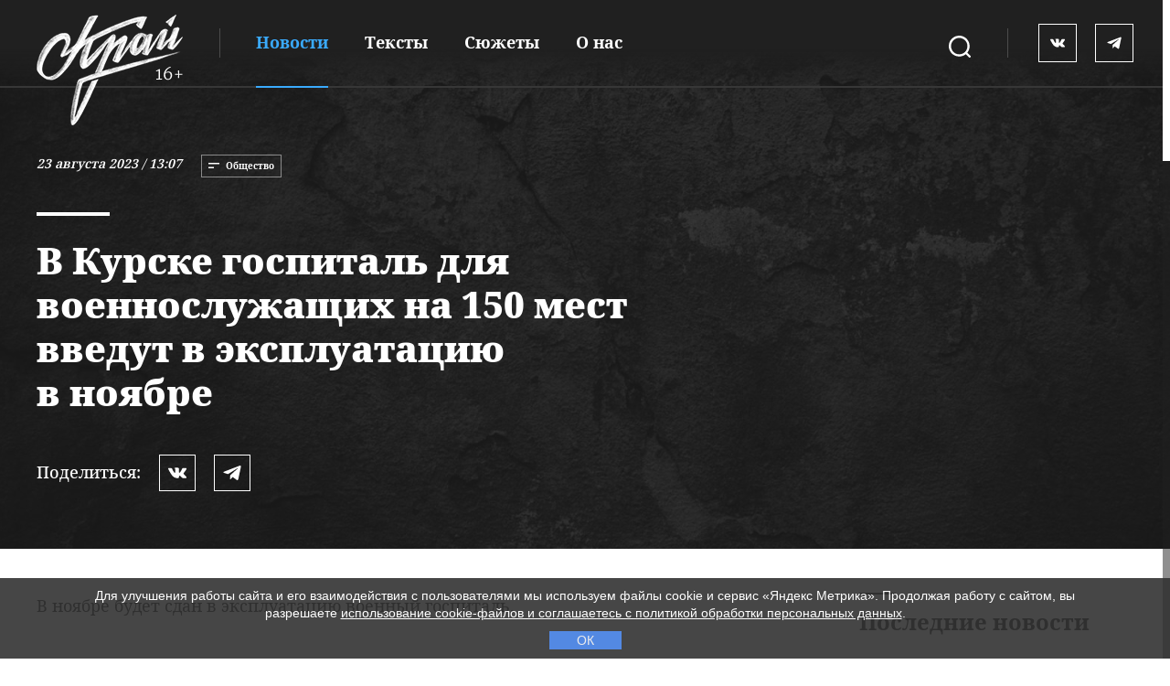

--- FILE ---
content_type: text/html; charset=UTF-8
request_url: https://kray.press/news/life/vkurske-gospital-dlya-voennosluzhashhix-na150-mest-vvedut-vekspluatacziyu-vnoyabre
body_size: 6010
content:
<!doctype html>
<html lang="ru" prefix="og: //ogp.me/ns#" style="overflow: hidden">
<head>
	<base href="https://kray.press/">
    <meta charset="utf-8">
	<meta name="description" content="Медучреждение возводится для совершенствования системы медицинского обеспечения Вооружённых Сил РФ.">
	<meta name="keywords" content="курск, строительство, военный госпиталь, правительство курской области, минобороны">
	<meta name="viewport" content="width=device-width, initial-scale=1">
    <meta http-equiv="X-UA-Compatible" content="ie=edge">
	<meta name="theme-color" content="#202020">
	<meta name="msapplication-TileColor" content="#da532c">
	<meta name="robots" content="index, follow">
 
    <title>В Курске госпиталь для военнослужащих на 150 мест введут в эксплуатацию в ноябре | ИА Край</title>
	<meta property="og:title" content="В Курске госпиталь для военнослужащих на 150 мест введут в эксплуатацию в ноябре | ИА Край">
	<meta property="og:type" content="article">
	<meta property="og:description" content="Медучреждение возводится для совершенствования системы медицинского обеспечения Вооружённых Сил РФ.">
	<meta property="og:url" content="https://kray.press/news/life/vkurske-gospital-dlya-voennosluzhashhix-na150-mest-vvedut-vekspluatacziyu-vnoyabre">
	<meta property="og:image" content="/assets/prev_image/3927.jpg">
	<meta name="twitter:image" content="/assets/prev_image/3927.jpg">
	
	<meta name="twitter:card" content="summary_large_image">
	<meta name="yandex-verification" content="6f07cfcc3bbdcc0e">
	<link rel="canonical" href="https://kray.press/news/life/vkurske-gospital-dlya-voennosluzhashhix-na150-mest-vvedut-vekspluatacziyu-vnoyabre">
	<link rel="alternate" type="application/rss+xml" title="RSS-лента ИА Край" href="feed.rss">
    <link rel="stylesheet" href="/assets/templates/css/style.min.css?v1.0.17" type="text/css"/>
    <link rel="apple-touch-icon" sizes="180x180" href="/assets/templates/img/favicon/apple-touch-icon.png">
    <link rel="icon" type="image/png" sizes="32x32" href="/assets/templates/img/favicon/favicon-32x32.png">
    <link rel="icon" type="image/png" sizes="16x16" href="/assets/templates/img/favicon/favicon-16x16.png">
    <link rel="manifest" href="/assets/templates/img/favicon/site.webmanifest">
    <link rel="mask-icon" href="/assets/templates/img/favicon/safari-pinned-tab.svg" color="#5bbad5"></head>
<body>
<div  id="hellopreloader_preload">
    <div class="load-5">
        <div class="ring-2">
            <div class="ball-holder">
                <div class="ball"></div>
            </div>
        </div>
    </div>
</div>
<div class="container">
    <div class="fixed">
        <div class="fixed__wrap wrap">
            <div class="fixed__search fixed__search_m">
                <span>
					<svg class="icon icon__white">
						<use xlink:href="assets/templates/img/icon/symbol-defs.svg#icon-search"></use>
					</svg>
                </span>
            </div>
            <div class="fixed__repair">
                <a href="https://kray.press/"><img class="logo__header" src="/assets/files/logo-16.png" alt="ИА Край"></a>
                <div class="fixed__menu_d">
						<nav  class=""><a  class="active__menu" href="news/" >Новости</a><a  href="texts/" >Тексты</a><a  href="stories/" >Сюжеты</a><a  href="about" >О нас</a></nav>                </div>
            </div>
            <div class="fixed__hamburger open__menu">
                <span></span>
                <span></span>
            </div>
            <div class="fixed__social">
					                        <a rel="nofollow" class="vk_icon" href="https://vk.com/kraypress">
                            <svg class="icon icon__white">
                                <use xlink:href="assets/templates/img/icon/symbol-defs.svg#icon-vk"></use>
                            </svg>
                        </a>
										
										                        <a rel="nofollow" class="fb_icon" href="https://t.me/kraypress">
                            <svg class="icon icon__white">
                                <use xlink:href="assets/templates/img/icon/symbol-defs.svg#icon-tg"></use>
                            </svg>
                        </a>
										
            </div>
        </div>
    </div>
    <div class="main-menu">
        <ul class="main-menu__list">
							<li class="main-menu__item"><a href="news/"  class="main-menu__link active__menu" >Новости</a></li><li class="main-menu__item"><a href="texts/"  class="main-menu__link" >Тексты</a></li><li class="main-menu__item"><a href="stories/"  class="main-menu__link" >Сюжеты</a></li><li class="main-menu__item"><a href="about"  class="main-menu__link" >О нас</a></li>            <li class="main-menu__item icon_soc_menu">
			                <a rel="nofollow" class="main-menu__link vk_icon" href="https://vk.com/kraypress">
                    <svg class="icon icon__white">
                        <use xlink:href="assets/templates/img/icon/symbol-defs.svg#icon-vk"></use>
                    </svg>
                </a>
						                <a rel="nofollow" class="main-menu__link fb_icon" href="https://t.me/kraypress">
                    <svg class="icon icon__white">
                        <use xlink:href="assets/templates/img/icon/symbol-defs.svg#icon-tg"></use>
                    </svg>
                </a>
						
            </li>
        </ul>
    </div>
    <div class="main-menu__search"> 
        <div class="main-menu__list main-search">
			<form role="search" class="search-form" action="search" method="get">
                <div class="m__form-input">
                    <input name="search" id="search" class="search-input form-control" type="search" placeholder="Поиск">
                </div>
                <div class="m__form-btn">
                    <button class="m__search-btn page-search-button" type="submit">
                        <svg class="icon icon__white">
                            <use xlink:href="assets/templates/img/icon/symbol-defs.svg#icon-search"></use>
                        </svg>
                    </button>
                </div>
            </form>
        </div>
    </div>	<header class="header newsText__header">
        <div class="wrap">
            <div class="header__wrap">
                <div class="header__list">
                    <span><i>23 августа 2023 / 13:07</i></span>
                    <ul>
                        <li>
                            <svg class="icon">
                                <use xlink:href="assets/templates/img/icon/symbol-defs.svg#icon-pogoda"></use>
                            </svg>
                            Общество                        </li>
												                    </ul>
                </div>
                <div class="line__hr"></div>
                <h1 class="header__title">В Курске госпиталь для военнослужащих на 150 мест введут в эксплуатацию в ноябре</h1>
                <div class="newsText__social">
                    <div style="display:none;" class="ya-share2" data-curtain data-shape="round" data-services="vkontakte,facebook,telegram"></div>
                    <ul class="social__block social__block-share">
					<ol>Поделиться:</ol>
                        <li>
                            <a class="vk_icon" href="javascript: void(0)"  onclick="$('.ya-share2__item_service_vkontakte .ya-share2__link')[0].click();">
                                <svg class="icon icon__white">
                                    <use xlink:href="assets/templates/img/icon/symbol-defs.svg#icon-vk"></use>
                                </svg>
                            </a>
                        </li>
                        <li> 
                            <a class="tg_icon" href="javascript: void(0)"  onclick="$('.ya-share2__item_service_telegram .ya-share2__link')[0].click();">
                                <svg class="icon icon__white">
                                    <use xlink:href="assets/templates/img/icon/symbol-defs.svg#icon-tg"></use>
                                </svg>
                            </a>
                        </li>
                        <li>
                            <!--<a class="fb_icon" href="javascript: void(0)" onclick="$('.ya-share2__item_service_facebook .ya-share2__link')[0].click();">
                                <svg class="icon icon__white">
                                    <use xlink:href="assets/templates/img/icon/symbol-defs.svg#icon-fb"></use>
                                </svg>
                            </a>-->
                        </li>
                    </ul>
                </div>
            </div>
        </div>
        <div class="header__bg-news">		
		</div>
    </header>   <main>
                <div class="newsText wrap"> 

<div class="newsText__block newsText__text">
    <p>В&nbsp;ноябре будет сдан в&nbsp;эксплуатацию военный госпиталь.</p>
<p><iframe src="https://vk.com/video_ext.php?oid=-199214337&amp;id=456239078&amp;hash=a818882343fd6633" width="640" height="360" frameborder="0" allowfullscreen="allowfullscreen"></iframe></p>
<p>Сейчас на&nbsp;объекте завершаются работы по&nbsp;подключению инженерных коммуникаций. Уже смонтированы системы электроснабжения.</p>
<p>До&nbsp;границ земельного участка проложены трубопроводы холодного водоснабжения, завершаются работы по&nbsp;подключению к&nbsp;централизованной системе водоотведения. Построен подземный газопровод среднего давления. Пуск газа будет осуществлён по&nbsp;мере готовности газопринимающего оборудования.</p>
<p>Новое лечебное учреждение рассчитано на&nbsp;150&nbsp;мест. Для экстренной доставки оборудуют две вертолётные площадки. Новый госпиталь оснастят современным оборудованием, необходимым для диагностики и&nbsp;лечения, сообщили в&nbsp;Правительстве Курской области. Медучреждение возводится для совершенствования системы медицинского обеспечения Вооружённых Сил РФ.</p>    <div class="newsText__signature">
        <span class="newsText__author"></span>
        <span class="newsText__photo">Фото: Минобороны России</span>
        
        <ul class="newsText__tags">
            <li><a href="search-tag?tag=%D0%9A%D1%83%D1%80%D1%81%D0%BA&amp;key=tags">#Курск</a></li><li><a href="search-tag?tag=%D0%9F%D1%80%D0%B0%D0%B2%D0%B8%D1%82%D0%B5%D0%BB%D1%8C%D1%81%D1%82%D0%B2%D0%BE+%D0%9A%D1%83%D1%80%D1%81%D0%BA%D0%BE%D0%B9+%D0%BE%D0%B1%D0%BB%D0%B0%D1%81%D1%82%D0%B8&amp;key=tags">#Правительство Курской области</a></li><li><a href="search-tag?tag=%D0%A1%D1%82%D1%80%D0%BE%D0%B8%D1%82%D0%B5%D0%BB%D1%8C%D1%81%D1%82%D0%B2%D0%BE&amp;key=tags">#Строительство</a></li>
        </ul>
    </div>
</div>

<div class="newsText__right">
                <div class="newsText__right-social">
                    <span>«Край» в соцсетях:</span>
                    <ul class="social__block">
                        
                                        <li>
                        <a class="vk_icon" href="https://vk.com/kraypress">
                            <svg class="icon icon__white">
                                <use xlink:href="assets/templates/img/icon/symbol-defs.svg#icon-vk"></use>
                            </svg>
                        </a>
                        </li>
															<li>
                        <a class="fb_icon" href="https://t.me/kraypress">
                            <svg class="icon icon__white">
                                <use xlink:href="assets/templates/img/icon/symbol-defs.svg#icon-tg"></use>
                            </svg>
                        </a>
                        </li>
										
                    </ul>
                </div>
                <div class="newsText__right-readertop aboutBlock">
                    <h4>Последние новости</h4>
                    

                    <ul>

							
					<li>
	<a href="news/life/v-kurske-priostanovili-stroitelstvo-parka-alpak-na-boevke-posle-zhalob-gorozhan" alt="В Курске приостановили строительство парка альпак на Боевке после жалоб горожан"><i>17 января 2026 / 18:07</i><span>В Курске приостановили строительство парка альпак на Боевке после жалоб горожан</span></a>
</li>
<li>
	<a href="news/services/v-kurske-ustanovyat-35-umnyix-svetoforov-i-skorrektiruyut-rabot-sushhestvuyushhix" alt="В Курске установят 35 умных светофоров и скорректируют работ существующих"><i>16 января 2026 / 14:19</i><span>В Курске установят 35 умных светофоров и скорректируют работ существующих</span></a>
</li>
<li>
	<a href="news/life/v-kurskoj-oblasti-ne-stali-otmenyat-kreshhenskie-kupaniya-iz-za-bezopasnosti-v-otlichie-ot-belgorodskoj" alt="В Курской области не стали отменять крещенские купания из-за безопасности, в отличие от Белгородской"><i>15 января 2026 / 14:49</i><span>В Курской области не стали отменять крещенские купания из-за безопасности, в отличие от Белгородской</span></a>
</li>
<li>
	<a href="news/politics/kurskie-deputatyi-podderzhali-novyie-shtrafyi-dlya-vladelczev-internet-sajtov" alt="Курские депутаты поддержали новые штрафы для владельцев интернет-сайтов"><i>14 января 2026 / 14:54</i><span>Курские депутаты поддержали новые штрафы для владельцев интернет-сайтов</span></a>
</li>
<li>
	<a href="news/improvement/delo-olegalizaczii-samostroya-vpervomajskom-parke-vernulos-vkursk-poresheniyu-verxovnogo-suda" alt="Дело о&nbsp;легализации самостроя в&nbsp;Первомайском парке вернулось в&nbsp;Курск по&nbsp;решению Верховного суда"><i>13 января 2026 / 17:02</i><span>Дело о легализации самостроя в Первомайском парке вернулось в Курск по решению Верховного суда</span></a>
</li>
					
					

                    </ul>

                    <a class="buttonWhite" href="news/">Все новости
                        <svg class="icon icon__arrov_min">
                            <use xlink:href="assets/templates/img/icon/symbol-defs.svg#icon-arrov_min"></use>
                        </svg>
                    </a>
                </div>

				        		
		            </div>        </div>
		        		
				        <div class="mostRead">
            <div class="title__hr_h4">
                <span></span>
                <h4>Рекомендуемое</h4> 
            </div>
            <div class="mostRead__b swiper-container">
                <article class="mostRead__scroll swiper-wrapper">
			    <section class="mostRead__scroll-block swiper-slide">
<a class="link__news" href="news/life/v-kurske-gospital-dlya-voennosluzhashhix-na-150-mest-i-polikliniku-dostroyat-ranshe-na-pyat-mesyaczev" title="В Курске госпиталь для военнослужащих на 150 мест и поликлинику достроят раньше на пять месяцев"></a>
	<div class="scroll__block-img">
		
		
		<picture>
					<source media="(min-width: 1060px)" srcset="/assetsad9uguf69/cache_image/assets/files/images/voennyij-gospital_400x440_a40.jpg">
			<img src="assets/templates/img/bg-header-none-m.jpg" data-src="/assetsad9uguf69/cache_image/assets/files/images/voennyij-gospital_400x440_a40.jpg" alt="В Курске госпиталь для военнослужащих на 150 мест и поликлинику достроят раньше на пять месяцев">
					</picture>
	</div>
	<div class="header__list">
		<ul>
			<li>
				<svg class="icon">
					<use xlink:href="assets/templates/img/icon/symbol-defs.svg#icon-pogoda"></use>
				</svg>
				Общество			</li>
								</ul>
	</div>
	<div class="razdelitel__block"></div>
	<div class="scroll__block-b">
		<span><i>03 мая 2023 / 10:14</i></span>
		<a href="news/life/v-kurske-gospital-dlya-voennosluzhashhix-na-150-mest-i-polikliniku-dostroyat-ranshe-na-pyat-mesyaczev" title="В Курске госпиталь для военнослужащих на 150 мест и поликлинику достроят раньше на пять месяцев"><h3>В Курске госпиталь для военнослужащих на 150 мест и поликлинику достроят раньше на пять месяцев</h3></a>
		<p class="block__b-hidden">Строящийся госпиталь присоединят по сетям водоснабжения от городского водопровода «Курскводоканала» по улице Карла Маркса, в районе СХА.</p>
	</div>

</section>
<section class="mostRead__scroll-block swiper-slide">
<a class="link__news" href="news/life/dlya-kurskix-voennosluzhashhix-postroyat-voennyij-gospital-na150-mest-ipolikliniku" title="Для курских военнослужащих построят военный госпиталь на&nbsp;150 мест и&nbsp;поликлинику"></a>
	<div class="scroll__block-img">
		
		
		<picture>
					<source media="(min-width: 1060px)" srcset="/assetsad9uguf69/cache_image/assets/files/images/awjrotxhgrs_400x440_252.jpg">
			<img src="assets/templates/img/bg-header-none-m.jpg" data-src="/assetsad9uguf69/cache_image/assets/files/images/awjrotxhgrs_400x440_252.jpg" alt="Для курских военнослужащих построят военный госпиталь на&nbsp;150 мест и&nbsp;поликлинику">
					</picture>
	</div>
	<div class="header__list">
		<ul>
			<li>
				<svg class="icon">
					<use xlink:href="assets/templates/img/icon/symbol-defs.svg#icon-pogoda"></use>
				</svg>
				Общество			</li>
								</ul>
	</div>
	<div class="razdelitel__block"></div>
	<div class="scroll__block-b">
		<span><i>25 ноября 2022 / 08:59</i></span>
		<a href="news/life/dlya-kurskix-voennosluzhashhix-postroyat-voennyij-gospital-na150-mest-ipolikliniku" title="Для курских военнослужащих построят военный госпиталь на&nbsp;150 мест и&nbsp;поликлинику"><h3>Для курских военнослужащих построят военный госпиталь на 150 мест и поликлинику</h3></a>
		<p class="block__b-hidden">Строительство ведёт специализированная военно-строительная компания.</p>
	</div>

</section>                </article>
                <div class="swiper-scrollbar">
                </div>
            </div>

            <div class="blockBtn mostRead__b-btn">
                <a class="buttonWhite" href="news/">Все новости
                    <svg class="icon icon__arrov_min">
                        <use xlink:href="assets/templates/img/icon/symbol-defs.svg#icon-arrov_min"></use>
                    </svg>
                </a>
            </div>
        </div>
				        
    </main>
	<footer>
        <div class="bg__dark"></div>
        <div class="wrap">
            <div class="foote__top">
                <div class="f__top-left">
                    <svg class="icon icon__arrov_min">
                        <use xlink:href="assets/templates/img/icon/symbol-defs.svg#icon-ctrl"></use>
                    </svg>
                </div>
                <div class="f__top-center">
                    <p>Заметили ошибку?<span>Выделите текст с ошибкой и нажмите Ctrl + Enter</span></p>
                </div>
                <div class="f__top-right">
                    <svg class="icon icon__arrov_min">
                        <use xlink:href="assets/templates/img/icon/symbol-defs.svg#icon-enter"></use>
                    </svg>
                </div>
            </div>
            <div class="footer__center">
                <div class="f__center-left">
                    <a href="https://kray.press/"><img class="logo__footer" src="/assets/files/logo-16.png" alt="ИА Край"></a>
                </div>
                <div class="f__center-center"> 
                    <ul>
                        <li><a href="reklama">Реклама</a></li>
                        <li><a href="tags" title="Все теги">Все теги</a></li>
                        <li><a href="feed.rss" title="RSS-лента ИА Край">
                            <svg class="icon icon__rss">
                                <use xlink:href="assets/templates/img/icon/symbol-defs.svg#icon-rss"></use>
                            </svg>
                            RSS</a>
                        </li>
                    </ul>
                </div>
                <div class="f__center-right">
                    <div class="fixed__social">
					                        <a rel="nofollow" class="vk_icon" href="https://vk.com/kraypress">
                            <svg class="icon icon__white">
                                <use xlink:href="assets/templates/img/icon/symbol-defs.svg#icon-vk"></use>
                            </svg>
                        </a>
										                        <a rel="nofollow" class="fb_icon" href="https://t.me/kraypress">
                            <svg class="icon icon__white">
                                <use xlink:href="assets/templates/img/icon/symbol-defs.svg#icon-tg"></use>
                            </svg>
                        </a>
										
                    </div>
                </div>
            </div>
            <div class="footer__bottom">
                <span>Реестровая запись о регистрации СМИ ИА № ФС 77 - 79458 выдано федеральной службой по надзору в сфере связи, информационных технологий и массовых коммуникаций (Роскомнадзор) 27.11.2020. Полное или частичное  копирование или использование материалов допустимо с обязательной ссылкой на kray.press. Возрастное ограничение 16+.</span>
            </div>
            <div class="footer__copi">
                <span>© СМИ о новостях Курска и Курской области, 2020-2026</span>
                <div class="logo__brux">
                    <a href="https://brux.agency/" target="_blank">
                        <svg class="icon icon__white">
                            <use class='svg1' xlink:href="assets/templates/img/icon/symbol-defs.svg#icon-brux"></use>
                        </svg>
						<img class='svg2' src="assets/templates/img/icon/brux-logocolor.svg" alt="brux.agency">
                    </a>
                </div>
            </div>
        </div>
    </footer></div>
	<script src="assets/templates/js/all.min.js?v1.0.15"></script>
	<script src="assets/templates/js/custom.js?v1.0.18"></script>
	<script src="https://yastatic.net/share2/share.js"></script>
	
	<script>
var fired = false;

window.addEventListener('scroll', () => {
    if (fired === false) {
        fired = true;
        
        setTimeout(() => {
(function(m,e,t,r,i,k,a){ m[i]=m[i]||function(){ (m[i].a=m[i].a||[]).push(arguments)};
   m[i].l=1*new Date();k=e.createElement(t),a=e.getElementsByTagName(t)[0],k.async=1,k.src=r,a.parentNode.insertBefore(k,a)})
   (window, document, "script", "https://mc.yandex.ru/metrika/tag.js", "ym");

   ym(73452931, "init", {  
        clickmap:true,
        trackLinks:true,
        accurateTrackBounce:true,
        webvisor:true
   });
        }, 1000)
    }
});
</script>
<noscript><div><img src="https://mc.yandex.ru/watch/73452931" style="position:absolute; left:-9999px;" alt="" /></div></noscript></body>
</html>

--- FILE ---
content_type: application/javascript; charset=utf-8
request_url: https://kray.press/assets/templates/js/all.min.js?v1.0.15
body_size: 112842
content:
"use strict";function _typeof(e){return(_typeof="function"==typeof Symbol&&"symbol"==typeof Symbol.iterator?function(e){return typeof e}:function(e){return e&&"function"==typeof Symbol&&e.constructor===Symbol&&e!==Symbol.prototype?"symbol":typeof e})(e)}function _toConsumableArray(e){return _arrayWithoutHoles(e)||_iterableToArray(e)||_unsupportedIterableToArray(e)||_nonIterableSpread()}function _nonIterableSpread(){throw new TypeError("Invalid attempt to spread non-iterable instance.\nIn order to be iterable, non-array objects must have a [Symbol.iterator]() method.")}function _unsupportedIterableToArray(e,t){var i;if(e)return"string"==typeof e?_arrayLikeToArray(e,t):"Map"===(i="Object"===(i=Object.prototype.toString.call(e).slice(8,-1))&&e.constructor?e.constructor.name:i)||"Set"===i?Array.from(e):"Arguments"===i||/^(?:Ui|I)nt(?:8|16|32)(?:Clamped)?Array$/.test(i)?_arrayLikeToArray(e,t):void 0}function _iterableToArray(e){if("undefined"!=typeof Symbol&&null!=e[Symbol.iterator]||null!=e["@@iterator"])return Array.from(e)}function _arrayWithoutHoles(e){if(Array.isArray(e))return _arrayLikeToArray(e)}function _arrayLikeToArray(e,t){(null==t||t>e.length)&&(t=e.length);for(var i=0,n=new Array(t);i<t;i++)n[i]=e[i];return n}function sayHi(){var e=document.querySelector(".wrap"),e=window.getComputedStyle(e,null).getPropertyValue("margin-left"),t=parseInt(e)+160,e=parseInt(e);1060<$(window).width()?($(".mostRead__b").css("padding-left",t),$(".swiper-scrollbar").css({width:"calc(100% - "+t+"px)"})):($(".mostRead__b").css("padding-left",e),$(".swiper-scrollbar").css({width:"calc(100% - "+e+"px)"}))}function myFunction(){for(var e=document.getElementById("mySearch").value.toUpperCase(),t=document.getElementById("tags"),i=t.getElementsByTagName("li"),n=0;n<i.length;n++)-1<i[n].getElementsByTagName("a")[0].innerHTML.toUpperCase().indexOf(e)?i[n].style.display="":i[n].style.display="none";var r=document.getElementById("no_search");t&&(t=Array.from(document.getElementsByTagName("ol")))&&0<t.length&&(t.forEach(function(e){var t=Array.from(e.getElementsByTagName("li")).every(function(e){return"none"===e.style.display});e.style.display=t?"none":""}),t.every(function(e){return"none"===e.style.display})?r.classList.add("visible-no__search"):r.classList.remove("visible-no__search"))}!function(e,t){"object"===("undefined"==typeof module?"undefined":_typeof(module))&&"object"===_typeof(module.exports)?module.exports=e.document?t(e,!0):function(e){if(e.document)return t(e);throw new Error("jQuery requires a window with a document")}:t(e)}("undefined"!=typeof window?window:void 0,function(x,O){function y(e){return"function"==typeof e&&"number"!=typeof e.nodeType&&"function"!=typeof e.item}function m(e){return null!=e&&e===e.window}var t=[],N=Object.getPrototypeOf,a=t.slice,H=t.flat?function(e){return t.flat.call(e)}:function(e){return t.concat.apply([],e)},j=t.push,B=t.indexOf,R={},q=R.toString,W=R.hasOwnProperty,F=W.toString,X=F.call(Object),g={},T=x.document,Y={type:!0,src:!0,nonce:!0,noModule:!0};function G(e,t,i){var n,r,o=(i=i||T).createElement("script");if(o.text=e,t)for(n in Y)(r=t[n]||t.getAttribute&&t.getAttribute(n))&&o.setAttribute(n,r);i.head.appendChild(o).parentNode.removeChild(o)}function f(e){return null==e?e+"":"object"===_typeof(e)||"function"==typeof e?R[q.call(e)]||"object":_typeof(e)}var e="3.6.0",E=function e(t,i){return new e.fn.init(t,i)};function V(e){var t=!!e&&"length"in e&&e.length,i=f(e);return!y(e)&&!m(e)&&("array"===i||0===t||"number"==typeof t&&0<t&&t-1 in e)}E.fn=E.prototype={jquery:e,constructor:E,length:0,toArray:function(){return a.call(this)},get:function(e){return null==e?a.call(this):e<0?this[e+this.length]:this[e]},pushStack:function(e){e=E.merge(this.constructor(),e);return e.prevObject=this,e},each:function(e){return E.each(this,e)},map:function(i){return this.pushStack(E.map(this,function(e,t){return i.call(e,t,e)}))},slice:function(){return this.pushStack(a.apply(this,arguments))},first:function(){return this.eq(0)},last:function(){return this.eq(-1)},even:function(){return this.pushStack(E.grep(this,function(e,t){return(t+1)%2}))},odd:function(){return this.pushStack(E.grep(this,function(e,t){return t%2}))},eq:function(e){var t=this.length,e=+e+(e<0?t:0);return this.pushStack(0<=e&&e<t?[this[e]]:[])},end:function(){return this.prevObject||this.constructor()},push:j,sort:t.sort,splice:t.splice},E.extend=E.fn.extend=function(){var e,t,i,n,r,o=arguments[0]||{},s=1,a=arguments.length,l=!1;for("boolean"==typeof o&&(l=o,o=arguments[s]||{},s++),"object"===_typeof(o)||y(o)||(o={}),s===a&&(o=this,s--);s<a;s++)if(null!=(e=arguments[s]))for(t in e)i=e[t],"__proto__"!==t&&o!==i&&(l&&i&&(E.isPlainObject(i)||(n=Array.isArray(i)))?(r=o[t],r=n&&!Array.isArray(r)?[]:n||E.isPlainObject(r)?r:{},n=!1,o[t]=E.extend(l,r,i)):void 0!==i&&(o[t]=i));return o},E.extend({expando:"jQuery"+(e+Math.random()).replace(/\D/g,""),isReady:!0,error:function(e){throw new Error(e)},noop:function(){},isPlainObject:function(e){return!(!e||"[object Object]"!==q.call(e)||(e=N(e))&&("function"!=typeof(e=W.call(e,"constructor")&&e.constructor)||F.call(e)!==X))},isEmptyObject:function(e){for(var t in e)return!1;return!0},globalEval:function(e,t,i){G(e,{nonce:t&&t.nonce},i)},each:function(e,t){var i,n=0;if(V(e))for(i=e.length;n<i&&!1!==t.call(e[n],n,e[n]);n++);else for(n in e)if(!1===t.call(e[n],n,e[n]))break;return e},makeArray:function(e,t){t=t||[];return null!=e&&(V(Object(e))?E.merge(t,"string"==typeof e?[e]:e):j.call(t,e)),t},inArray:function(e,t,i){return null==t?-1:B.call(t,e,i)},merge:function(e,t){for(var i=+t.length,n=0,r=e.length;n<i;n++)e[r++]=t[n];return e.length=r,e},grep:function(e,t,i){for(var n=[],r=0,o=e.length,s=!i;r<o;r++)!t(e[r],r)!=s&&n.push(e[r]);return n},map:function(e,t,i){var n,r,o=0,s=[];if(V(e))for(n=e.length;o<n;o++)null!=(r=t(e[o],o,i))&&s.push(r);else for(o in e)null!=(r=t(e[o],o,i))&&s.push(r);return H(s)},guid:1,support:g}),"function"==typeof Symbol&&(E.fn[Symbol.iterator]=t[Symbol.iterator]),E.each("Boolean Number String Function Array Date RegExp Object Error Symbol".split(" "),function(e,t){R["[object "+t+"]"]=t.toLowerCase()});function n(e,t,i){for(var n=[],r=void 0!==i;(e=e[t])&&9!==e.nodeType;)if(1===e.nodeType){if(r&&E(e).is(i))break;n.push(e)}return n}function U(e,t){for(var i=[];e;e=e.nextSibling)1===e.nodeType&&e!==t&&i.push(e);return i}var e=function(O){function u(e,t){return e="0x"+e.slice(1)-65536,t||(e<0?String.fromCharCode(65536+e):String.fromCharCode(e>>10|55296,1023&e|56320))}function N(e,t){return t?"\0"===e?"�":e.slice(0,-1)+"\\"+e.charCodeAt(e.length-1).toString(16)+" ":"\\"+e}function H(){T()}var e,h,w,o,j,p,B,R,x,l,c,T,E,i,S,f,n,r,m,C="sizzle"+ +new Date,d=O.document,k=0,q=0,W=A(),F=A(),X=A(),g=A(),Y=function(e,t){return e===t&&(c=!0),0},G={}.hasOwnProperty,t=[],V=t.pop,U=t.push,z=t.push,K=t.slice,y=function(e,t){for(var i=0,n=e.length;i<n;i++)if(e[i]===t)return i;return-1},Q="checked|selected|async|autofocus|autoplay|controls|defer|disabled|hidden|ismap|loop|multiple|open|readonly|required|scoped",s="[\\x20\\t\\r\\n\\f]",a="(?:\\\\[\\da-fA-F]{1,6}"+s+"?|\\\\[^\\r\\n\\f]|[\\w-]|[^\0-\\x7f])+",Z="\\["+s+"*("+a+")(?:"+s+"*([*^$|!~]?=)"+s+"*(?:'((?:\\\\.|[^\\\\'])*)'|\"((?:\\\\.|[^\\\\\"])*)\"|("+a+"))|)"+s+"*\\]",J=":("+a+")(?:\\((('((?:\\\\.|[^\\\\'])*)'|\"((?:\\\\.|[^\\\\\"])*)\")|((?:\\\\.|[^\\\\()[\\]]|"+Z+")*)|.*)\\)|)",ee=new RegExp(s+"+","g"),v=new RegExp("^"+s+"+|((?:^|[^\\\\])(?:\\\\.)*)"+s+"+$","g"),te=new RegExp("^"+s+"*,"+s+"*"),ie=new RegExp("^"+s+"*([>+~]|"+s+")"+s+"*"),ne=new RegExp(s+"|>"),re=new RegExp(J),oe=new RegExp("^"+a+"$"),b={ID:new RegExp("^#("+a+")"),CLASS:new RegExp("^\\.("+a+")"),TAG:new RegExp("^("+a+"|[*])"),ATTR:new RegExp("^"+Z),PSEUDO:new RegExp("^"+J),CHILD:new RegExp("^:(only|first|last|nth|nth-last)-(child|of-type)(?:\\("+s+"*(even|odd|(([+-]|)(\\d*)n|)"+s+"*(?:([+-]|)"+s+"*(\\d+)|))"+s+"*\\)|)","i"),bool:new RegExp("^(?:"+Q+")$","i"),needsContext:new RegExp("^"+s+"*[>+~]|:(even|odd|eq|gt|lt|nth|first|last)(?:\\("+s+"*((?:-\\d)?\\d*)"+s+"*\\)|)(?=[^-]|$)","i")},se=/HTML$/i,ae=/^(?:input|select|textarea|button)$/i,le=/^h\d$/i,M=/^[^{]+\{\s*\[native \w/,ce=/^(?:#([\w-]+)|(\w+)|\.([\w-]+))$/,de=/[+~]/,L=new RegExp("\\\\[\\da-fA-F]{1,6}"+s+"?|\\\\([^\\r\\n\\f])","g"),ue=/([\0-\x1f\x7f]|^-?\d)|^-$|[^\0-\x1f\x7f-\uFFFF\w-]/g,he=ye(function(e){return!0===e.disabled&&"fieldset"===e.nodeName.toLowerCase()},{dir:"parentNode",next:"legend"});try{z.apply(t=K.call(d.childNodes),d.childNodes),t[d.childNodes.length].nodeType}catch(e){z={apply:t.length?function(e,t){U.apply(e,K.call(t))}:function(e,t){for(var i=e.length,n=0;e[i++]=t[n++];);e.length=i-1}}}function _(t,e,i,n){var r,o,s,a,l,c,d=e&&e.ownerDocument,u=e?e.nodeType:9;if(i=i||[],"string"!=typeof t||!t||1!==u&&9!==u&&11!==u)return i;if(!n&&(T(e),e=e||E,S)){if(11!==u&&(a=ce.exec(t)))if(r=a[1]){if(9===u){if(!(c=e.getElementById(r)))return i;if(c.id===r)return i.push(c),i}else if(d&&(c=d.getElementById(r))&&m(e,c)&&c.id===r)return i.push(c),i}else{if(a[2])return z.apply(i,e.getElementsByTagName(t)),i;if((r=a[3])&&h.getElementsByClassName&&e.getElementsByClassName)return z.apply(i,e.getElementsByClassName(r)),i}if(h.qsa&&!g[t+" "]&&(!f||!f.test(t))&&(1!==u||"object"!==e.nodeName.toLowerCase())){if(c=t,d=e,1===u&&(ne.test(t)||ie.test(t))){for((d=de.test(t)&&ge(e.parentNode)||e)===e&&h.scope||((s=e.getAttribute("id"))?s=s.replace(ue,N):e.setAttribute("id",s=C)),o=(l=p(t)).length;o--;)l[o]=(s?"#"+s:":scope")+" "+D(l[o]);c=l.join(",")}try{return z.apply(i,d.querySelectorAll(c)),i}catch(e){g(t,!0)}finally{s===C&&e.removeAttribute("id")}}}return R(t.replace(v,"$1"),e,i,n)}function A(){var i=[];function n(e,t){return i.push(e+" ")>w.cacheLength&&delete n[i.shift()],n[e+" "]=t}return n}function P(e){return e[C]=!0,e}function I(e){var t=E.createElement("fieldset");try{return!!e(t)}catch(e){return!1}finally{t.parentNode&&t.parentNode.removeChild(t)}}function pe(e,t){for(var i=e.split("|"),n=i.length;n--;)w.attrHandle[i[n]]=t}function fe(e,t){var i=t&&e,n=i&&1===e.nodeType&&1===t.nodeType&&e.sourceIndex-t.sourceIndex;if(n)return n;if(i)for(;i=i.nextSibling;)if(i===t)return-1;return e?1:-1}function me(t){return function(e){return"form"in e?e.parentNode&&!1===e.disabled?"label"in e?"label"in e.parentNode?e.parentNode.disabled===t:e.disabled===t:e.isDisabled===t||e.isDisabled!==!t&&he(e)===t:e.disabled===t:"label"in e&&e.disabled===t}}function $(s){return P(function(o){return o=+o,P(function(e,t){for(var i,n=s([],e.length,o),r=n.length;r--;)e[i=n[r]]&&(e[i]=!(t[i]=e[i]))})})}function ge(e){return e&&void 0!==e.getElementsByTagName&&e}for(e in h=_.support={},j=_.isXML=function(e){var t=e&&e.namespaceURI,e=e&&(e.ownerDocument||e).documentElement;return!se.test(t||e&&e.nodeName||"HTML")},T=_.setDocument=function(e){var e=e?e.ownerDocument||e:d;return e!=E&&9===e.nodeType&&e.documentElement&&(i=(E=e).documentElement,S=!j(E),d!=E&&(e=E.defaultView)&&e.top!==e&&(e.addEventListener?e.addEventListener("unload",H,!1):e.attachEvent&&e.attachEvent("onunload",H)),h.scope=I(function(e){return i.appendChild(e).appendChild(E.createElement("div")),void 0!==e.querySelectorAll&&!e.querySelectorAll(":scope fieldset div").length}),h.attributes=I(function(e){return e.className="i",!e.getAttribute("className")}),h.getElementsByTagName=I(function(e){return e.appendChild(E.createComment("")),!e.getElementsByTagName("*").length}),h.getElementsByClassName=M.test(E.getElementsByClassName),h.getById=I(function(e){return i.appendChild(e).id=C,!E.getElementsByName||!E.getElementsByName(C).length}),h.getById?(w.filter.ID=function(e){var t=e.replace(L,u);return function(e){return e.getAttribute("id")===t}},w.find.ID=function(e,t){if(void 0!==t.getElementById&&S)return(t=t.getElementById(e))?[t]:[]}):(w.filter.ID=function(e){var t=e.replace(L,u);return function(e){e=void 0!==e.getAttributeNode&&e.getAttributeNode("id");return e&&e.value===t}},w.find.ID=function(e,t){if(void 0!==t.getElementById&&S){var i,n,r,o=t.getElementById(e);if(o){if((i=o.getAttributeNode("id"))&&i.value===e)return[o];for(r=t.getElementsByName(e),n=0;o=r[n++];)if((i=o.getAttributeNode("id"))&&i.value===e)return[o]}return[]}}),w.find.TAG=h.getElementsByTagName?function(e,t){return void 0!==t.getElementsByTagName?t.getElementsByTagName(e):h.qsa?t.querySelectorAll(e):void 0}:function(e,t){var i,n=[],r=0,o=t.getElementsByTagName(e);if("*"!==e)return o;for(;i=o[r++];)1===i.nodeType&&n.push(i);return n},w.find.CLASS=h.getElementsByClassName&&function(e,t){if(void 0!==t.getElementsByClassName&&S)return t.getElementsByClassName(e)},n=[],f=[],(h.qsa=M.test(E.querySelectorAll))&&(I(function(e){var t;i.appendChild(e).innerHTML="<a id='"+C+"'></a><select id='"+C+"-\r\\' msallowcapture=''><option selected=''></option></select>",e.querySelectorAll("[msallowcapture^='']").length&&f.push("[*^$]="+s+"*(?:''|\"\")"),e.querySelectorAll("[selected]").length||f.push("\\["+s+"*(?:value|"+Q+")"),e.querySelectorAll("[id~="+C+"-]").length||f.push("~="),(t=E.createElement("input")).setAttribute("name",""),e.appendChild(t),e.querySelectorAll("[name='']").length||f.push("\\["+s+"*name"+s+"*="+s+"*(?:''|\"\")"),e.querySelectorAll(":checked").length||f.push(":checked"),e.querySelectorAll("a#"+C+"+*").length||f.push(".#.+[+~]"),e.querySelectorAll("\\\f"),f.push("[\\r\\n\\f]")}),I(function(e){e.innerHTML="<a href='' disabled='disabled'></a><select disabled='disabled'><option/></select>";var t=E.createElement("input");t.setAttribute("type","hidden"),e.appendChild(t).setAttribute("name","D"),e.querySelectorAll("[name=d]").length&&f.push("name"+s+"*[*^$|!~]?="),2!==e.querySelectorAll(":enabled").length&&f.push(":enabled",":disabled"),i.appendChild(e).disabled=!0,2!==e.querySelectorAll(":disabled").length&&f.push(":enabled",":disabled"),e.querySelectorAll("*,:x"),f.push(",.*:")})),(h.matchesSelector=M.test(r=i.matches||i.webkitMatchesSelector||i.mozMatchesSelector||i.oMatchesSelector||i.msMatchesSelector))&&I(function(e){h.disconnectedMatch=r.call(e,"*"),r.call(e,"[s!='']:x"),n.push("!=",J)}),f=f.length&&new RegExp(f.join("|")),n=n.length&&new RegExp(n.join("|")),e=M.test(i.compareDocumentPosition),m=e||M.test(i.contains)?function(e,t){var i=9===e.nodeType?e.documentElement:e,t=t&&t.parentNode;return e===t||!(!t||1!==t.nodeType||!(i.contains?i.contains(t):e.compareDocumentPosition&&16&e.compareDocumentPosition(t)))}:function(e,t){if(t)for(;t=t.parentNode;)if(t===e)return!0;return!1},Y=e?function(e,t){var i;return e===t?(c=!0,0):(i=!e.compareDocumentPosition-!t.compareDocumentPosition)||(1&(i=(e.ownerDocument||e)==(t.ownerDocument||t)?e.compareDocumentPosition(t):1)||!h.sortDetached&&t.compareDocumentPosition(e)===i?e==E||e.ownerDocument==d&&m(d,e)?-1:t==E||t.ownerDocument==d&&m(d,t)?1:l?y(l,e)-y(l,t):0:4&i?-1:1)}:function(e,t){if(e===t)return c=!0,0;var i,n=0,r=e.parentNode,o=t.parentNode,s=[e],a=[t];if(!r||!o)return e==E?-1:t==E?1:r?-1:o?1:l?y(l,e)-y(l,t):0;if(r===o)return fe(e,t);for(i=e;i=i.parentNode;)s.unshift(i);for(i=t;i=i.parentNode;)a.unshift(i);for(;s[n]===a[n];)n++;return n?fe(s[n],a[n]):s[n]==d?-1:a[n]==d?1:0}),E},_.matches=function(e,t){return _(e,null,null,t)},_.matchesSelector=function(e,t){if(T(e),h.matchesSelector&&S&&!g[t+" "]&&(!n||!n.test(t))&&(!f||!f.test(t)))try{var i=r.call(e,t);if(i||h.disconnectedMatch||e.document&&11!==e.document.nodeType)return i}catch(e){g(t,!0)}return 0<_(t,E,null,[e]).length},_.contains=function(e,t){return(e.ownerDocument||e)!=E&&T(e),m(e,t)},_.attr=function(e,t){(e.ownerDocument||e)!=E&&T(e);var i=w.attrHandle[t.toLowerCase()],i=i&&G.call(w.attrHandle,t.toLowerCase())?i(e,t,!S):void 0;return void 0!==i?i:h.attributes||!S?e.getAttribute(t):(i=e.getAttributeNode(t))&&i.specified?i.value:null},_.escape=function(e){return(e+"").replace(ue,N)},_.error=function(e){throw new Error("Syntax error, unrecognized expression: "+e)},_.uniqueSort=function(e){var t,i=[],n=0,r=0;if(c=!h.detectDuplicates,l=!h.sortStable&&e.slice(0),e.sort(Y),c){for(;t=e[r++];)t===e[r]&&(n=i.push(r));for(;n--;)e.splice(i[n],1)}return l=null,e},o=_.getText=function(e){var t,i="",n=0,r=e.nodeType;if(r){if(1===r||9===r||11===r){if("string"==typeof e.textContent)return e.textContent;for(e=e.firstChild;e;e=e.nextSibling)i+=o(e)}else if(3===r||4===r)return e.nodeValue}else for(;t=e[n++];)i+=o(t);return i},(w=_.selectors={cacheLength:50,createPseudo:P,match:b,attrHandle:{},find:{},relative:{">":{dir:"parentNode",first:!0}," ":{dir:"parentNode"},"+":{dir:"previousSibling",first:!0},"~":{dir:"previousSibling"}},preFilter:{ATTR:function(e){return e[1]=e[1].replace(L,u),e[3]=(e[3]||e[4]||e[5]||"").replace(L,u),"~="===e[2]&&(e[3]=" "+e[3]+" "),e.slice(0,4)},CHILD:function(e){return e[1]=e[1].toLowerCase(),"nth"===e[1].slice(0,3)?(e[3]||_.error(e[0]),e[4]=+(e[4]?e[5]+(e[6]||1):2*("even"===e[3]||"odd"===e[3])),e[5]=+(e[7]+e[8]||"odd"===e[3])):e[3]&&_.error(e[0]),e},PSEUDO:function(e){var t,i=!e[6]&&e[2];return b.CHILD.test(e[0])?null:(e[3]?e[2]=e[4]||e[5]||"":i&&re.test(i)&&(t=(t=p(i,!0))&&i.indexOf(")",i.length-t)-i.length)&&(e[0]=e[0].slice(0,t),e[2]=i.slice(0,t)),e.slice(0,3))}},filter:{TAG:function(e){var t=e.replace(L,u).toLowerCase();return"*"===e?function(){return!0}:function(e){return e.nodeName&&e.nodeName.toLowerCase()===t}},CLASS:function(e){var t=W[e+" "];return t||(t=new RegExp("(^|"+s+")"+e+"("+s+"|$)"))&&W(e,function(e){return t.test("string"==typeof e.className&&e.className||void 0!==e.getAttribute&&e.getAttribute("class")||"")})},ATTR:function(t,i,n){return function(e){e=_.attr(e,t);return null==e?"!="===i:!i||(e+="","="===i?e===n:"!="===i?e!==n:"^="===i?n&&0===e.indexOf(n):"*="===i?n&&-1<e.indexOf(n):"$="===i?n&&e.slice(-n.length)===n:"~="===i?-1<(" "+e.replace(ee," ")+" ").indexOf(n):"|="===i&&(e===n||e.slice(0,n.length+1)===n+"-"))}},CHILD:function(f,e,t,m,g){var v="nth"!==f.slice(0,3),y="last"!==f.slice(-4),b="of-type"===e;return 1===m&&0===g?function(e){return!!e.parentNode}:function(e,t,i){var n,r,o,s,a,l,c=v!=y?"nextSibling":"previousSibling",d=e.parentNode,u=b&&e.nodeName.toLowerCase(),h=!i&&!b,p=!1;if(d){if(v){for(;c;){for(s=e;s=s[c];)if(b?s.nodeName.toLowerCase()===u:1===s.nodeType)return!1;l=c="only"===f&&!l&&"nextSibling"}return!0}if(l=[y?d.firstChild:d.lastChild],y&&h){for(p=(a=(n=(r=(o=(s=d)[C]||(s[C]={}))[s.uniqueID]||(o[s.uniqueID]={}))[f]||[])[0]===k&&n[1])&&n[2],s=a&&d.childNodes[a];s=++a&&s&&s[c]||(p=a=0,l.pop());)if(1===s.nodeType&&++p&&s===e){r[f]=[k,a,p];break}}else if(!1===(p=h?a=(n=(r=(o=(s=e)[C]||(s[C]={}))[s.uniqueID]||(o[s.uniqueID]={}))[f]||[])[0]===k&&n[1]:p))for(;(s=++a&&s&&s[c]||(p=a=0,l.pop()))&&((b?s.nodeName.toLowerCase()!==u:1!==s.nodeType)||!++p||(h&&((r=(o=s[C]||(s[C]={}))[s.uniqueID]||(o[s.uniqueID]={}))[f]=[k,p]),s!==e)););return(p-=g)===m||p%m==0&&0<=p/m}}},PSEUDO:function(e,o){var t,s=w.pseudos[e]||w.setFilters[e.toLowerCase()]||_.error("unsupported pseudo: "+e);return s[C]?s(o):1<s.length?(t=[e,e,"",o],w.setFilters.hasOwnProperty(e.toLowerCase())?P(function(e,t){for(var i,n=s(e,o),r=n.length;r--;)e[i=y(e,n[r])]=!(t[i]=n[r])}):function(e){return s(e,0,t)}):s}},pseudos:{not:P(function(e){var n=[],r=[],a=B(e.replace(v,"$1"));return a[C]?P(function(e,t,i,n){for(var r,o=a(e,null,n,[]),s=e.length;s--;)(r=o[s])&&(e[s]=!(t[s]=r))}):function(e,t,i){return n[0]=e,a(n,null,i,r),n[0]=null,!r.pop()}}),has:P(function(t){return function(e){return 0<_(t,e).length}}),contains:P(function(t){return t=t.replace(L,u),function(e){return-1<(e.textContent||o(e)).indexOf(t)}}),lang:P(function(i){return oe.test(i||"")||_.error("unsupported lang: "+i),i=i.replace(L,u).toLowerCase(),function(e){var t;do{if(t=S?e.lang:e.getAttribute("xml:lang")||e.getAttribute("lang"))return(t=t.toLowerCase())===i||0===t.indexOf(i+"-")}while((e=e.parentNode)&&1===e.nodeType);return!1}}),target:function(e){var t=O.location&&O.location.hash;return t&&t.slice(1)===e.id},root:function(e){return e===i},focus:function(e){return e===E.activeElement&&(!E.hasFocus||E.hasFocus())&&!!(e.type||e.href||~e.tabIndex)},enabled:me(!1),disabled:me(!0),checked:function(e){var t=e.nodeName.toLowerCase();return"input"===t&&!!e.checked||"option"===t&&!!e.selected},selected:function(e){return e.parentNode&&e.parentNode.selectedIndex,!0===e.selected},empty:function(e){for(e=e.firstChild;e;e=e.nextSibling)if(e.nodeType<6)return!1;return!0},parent:function(e){return!w.pseudos.empty(e)},header:function(e){return le.test(e.nodeName)},input:function(e){return ae.test(e.nodeName)},button:function(e){var t=e.nodeName.toLowerCase();return"input"===t&&"button"===e.type||"button"===t},text:function(e){return"input"===e.nodeName.toLowerCase()&&"text"===e.type&&(null==(e=e.getAttribute("type"))||"text"===e.toLowerCase())},first:$(function(){return[0]}),last:$(function(e,t){return[t-1]}),eq:$(function(e,t,i){return[i<0?i+t:i]}),even:$(function(e,t){for(var i=0;i<t;i+=2)e.push(i);return e}),odd:$(function(e,t){for(var i=1;i<t;i+=2)e.push(i);return e}),lt:$(function(e,t,i){for(var n=i<0?i+t:t<i?t:i;0<=--n;)e.push(n);return e}),gt:$(function(e,t,i){for(var n=i<0?i+t:i;++n<t;)e.push(n);return e})}}).pseudos.nth=w.pseudos.eq,{radio:!0,checkbox:!0,file:!0,password:!0,image:!0})w.pseudos[e]=function(t){return function(e){return"input"===e.nodeName.toLowerCase()&&e.type===t}}(e);for(e in{submit:!0,reset:!0})w.pseudos[e]=function(i){return function(e){var t=e.nodeName.toLowerCase();return("input"===t||"button"===t)&&e.type===i}}(e);function ve(){}function D(e){for(var t=0,i=e.length,n="";t<i;t++)n+=e[t].value;return n}function ye(s,e,t){var a=e.dir,l=e.next,c=l||a,d=t&&"parentNode"===c,u=q++;return e.first?function(e,t,i){for(;e=e[a];)if(1===e.nodeType||d)return s(e,t,i);return!1}:function(e,t,i){var n,r,o=[k,u];if(i){for(;e=e[a];)if((1===e.nodeType||d)&&s(e,t,i))return!0}else for(;e=e[a];)if(1===e.nodeType||d)if(r=(r=e[C]||(e[C]={}))[e.uniqueID]||(r[e.uniqueID]={}),l&&l===e.nodeName.toLowerCase())e=e[a]||e;else{if((n=r[c])&&n[0]===k&&n[1]===u)return o[2]=n[2];if((r[c]=o)[2]=s(e,t,i))return!0}return!1}}function be(r){return 1<r.length?function(e,t,i){for(var n=r.length;n--;)if(!r[n](e,t,i))return!1;return!0}:r[0]}function we(e,t,i,n,r){for(var o,s=[],a=0,l=e.length,c=null!=t;a<l;a++)!(o=e[a])||i&&!i(o,n,r)||(s.push(o),c&&t.push(a));return s}function xe(p,f,m,g,v,e){return g&&!g[C]&&(g=xe(g)),v&&!v[C]&&(v=xe(v,e)),P(function(e,t,i,n){var r,o,s,a=[],l=[],c=t.length,d=e||function(e,t,i){for(var n=0,r=t.length;n<r;n++)_(e,t[n],i);return i}(f||"*",i.nodeType?[i]:i,[]),u=!p||!e&&f?d:we(d,a,p,i,n),h=m?v||(e?p:c||g)?[]:t:u;if(m&&m(u,h,i,n),g)for(r=we(h,l),g(r,[],i,n),o=r.length;o--;)(s=r[o])&&(h[l[o]]=!(u[l[o]]=s));if(e){if(v||p){if(v){for(r=[],o=h.length;o--;)(s=h[o])&&r.push(u[o]=s);v(null,h=[],r,n)}for(o=h.length;o--;)(s=h[o])&&-1<(r=v?y(e,s):a[o])&&(e[r]=!(t[r]=s))}}else h=we(h===t?h.splice(c,h.length):h),v?v(null,t,h,n):z.apply(t,h)})}function Te(g,v){function e(e,t,i,n,r){var o,s,a,l=0,c="0",d=e&&[],u=[],h=x,p=e||b&&w.find.TAG("*",r),f=k+=null==h?1:Math.random()||.1,m=p.length;for(r&&(x=t==E||t||r);c!==m&&null!=(o=p[c]);c++){if(b&&o){for(s=0,t||o.ownerDocument==E||(T(o),i=!S);a=g[s++];)if(a(o,t||E,i)){n.push(o);break}r&&(k=f)}y&&((o=!a&&o)&&l--,e)&&d.push(o)}if(l+=c,y&&c!==l){for(s=0;a=v[s++];)a(d,u,t,i);if(e){if(0<l)for(;c--;)d[c]||u[c]||(u[c]=V.call(n));u=we(u)}z.apply(n,u),r&&!e&&0<u.length&&1<l+v.length&&_.uniqueSort(n)}return r&&(k=f,x=h),d}var y=0<v.length,b=0<g.length;return y?P(e):e}return ve.prototype=w.filters=w.pseudos,w.setFilters=new ve,p=_.tokenize=function(e,t){var i,n,r,o,s,a,l,c=F[e+" "];if(c)return t?0:c.slice(0);for(s=e,a=[],l=w.preFilter;s;){for(o in i&&!(n=te.exec(s))||(n&&(s=s.slice(n[0].length)||s),a.push(r=[])),i=!1,(n=ie.exec(s))&&(i=n.shift(),r.push({value:i,type:n[0].replace(v," ")}),s=s.slice(i.length)),w.filter)!(n=b[o].exec(s))||l[o]&&!(n=l[o](n))||(i=n.shift(),r.push({value:i,type:o,matches:n}),s=s.slice(i.length));if(!i)break}return t?s.length:s?_.error(e):F(e,a).slice(0)},B=_.compile=function(e,t){var i,n=[],r=[],o=X[e+" "];if(!o){for(i=(t=t||p(e)).length;i--;)((o=function e(t){for(var n,i,r,o=t.length,s=w.relative[t[0].type],a=s||w.relative[" "],l=s?1:0,c=ye(function(e){return e===n},a,!0),d=ye(function(e){return-1<y(n,e)},a,!0),u=[function(e,t,i){return e=!s&&(i||t!==x)||((n=t).nodeType?c:d)(e,t,i),n=null,e}];l<o;l++)if(i=w.relative[t[l].type])u=[ye(be(u),i)];else{if((i=w.filter[t[l].type].apply(null,t[l].matches))[C]){for(r=++l;r<o&&!w.relative[t[r].type];r++);return xe(1<l&&be(u),1<l&&D(t.slice(0,l-1).concat({value:" "===t[l-2].type?"*":""})).replace(v,"$1"),i,l<r&&e(t.slice(l,r)),r<o&&e(t=t.slice(r)),r<o&&D(t))}u.push(i)}return be(u)}(t[i]))[C]?n:r).push(o);(o=X(e,Te(r,n))).selector=e}return o},R=_.select=function(e,t,i,n){var r,o,s,a,l,c="function"==typeof e&&e,d=!n&&p(e=c.selector||e);if(i=i||[],1===d.length){if(2<(o=d[0]=d[0].slice(0)).length&&"ID"===(s=o[0]).type&&9===t.nodeType&&S&&w.relative[o[1].type]){if(!(t=(w.find.ID(s.matches[0].replace(L,u),t)||[])[0]))return i;c&&(t=t.parentNode),e=e.slice(o.shift().value.length)}for(r=b.needsContext.test(e)?0:o.length;r--&&(s=o[r],!w.relative[a=s.type]);)if((l=w.find[a])&&(n=l(s.matches[0].replace(L,u),de.test(o[0].type)&&ge(t.parentNode)||t))){if(o.splice(r,1),e=n.length&&D(o))break;return z.apply(i,n),i}}return(c||B(e,d))(n,t,!S,i,!t||de.test(e)&&ge(t.parentNode)||t),i},h.sortStable=C.split("").sort(Y).join("")===C,h.detectDuplicates=!!c,T(),h.sortDetached=I(function(e){return 1&e.compareDocumentPosition(E.createElement("fieldset"))}),I(function(e){return e.innerHTML="<a href='#'></a>","#"===e.firstChild.getAttribute("href")})||pe("type|href|height|width",function(e,t,i){if(!i)return e.getAttribute(t,"type"===t.toLowerCase()?1:2)}),h.attributes&&I(function(e){return e.innerHTML="<input/>",e.firstChild.setAttribute("value",""),""===e.firstChild.getAttribute("value")})||pe("value",function(e,t,i){if(!i&&"input"===e.nodeName.toLowerCase())return e.defaultValue}),I(function(e){return null==e.getAttribute("disabled")})||pe(Q,function(e,t,i){if(!i)return!0===e[t]?t.toLowerCase():(i=e.getAttributeNode(t))&&i.specified?i.value:null}),_}(x),K=(E.find=e,E.expr=e.selectors,E.expr[":"]=E.expr.pseudos,E.uniqueSort=E.unique=e.uniqueSort,E.text=e.getText,E.isXMLDoc=e.isXML,E.contains=e.contains,E.escapeSelector=e.escape,E.expr.match.needsContext);function l(e,t){return e.nodeName&&e.nodeName.toLowerCase()===t.toLowerCase()}var Q=/^<([a-z][^\/\0>:\x20\t\r\n\f]*)[\x20\t\r\n\f]*\/?>(?:<\/\1>|)$/i;function Z(e,i,n){return y(i)?E.grep(e,function(e,t){return!!i.call(e,t,e)!==n}):i.nodeType?E.grep(e,function(e){return e===i!==n}):"string"!=typeof i?E.grep(e,function(e){return-1<B.call(i,e)!==n}):E.filter(i,e,n)}E.filter=function(e,t,i){var n=t[0];return i&&(e=":not("+e+")"),1===t.length&&1===n.nodeType?E.find.matchesSelector(n,e)?[n]:[]:E.find.matches(e,E.grep(t,function(e){return 1===e.nodeType}))},E.fn.extend({find:function(e){var t,i,n=this.length,r=this;if("string"!=typeof e)return this.pushStack(E(e).filter(function(){for(t=0;t<n;t++)if(E.contains(r[t],this))return!0}));for(i=this.pushStack([]),t=0;t<n;t++)E.find(e,r[t],i);return 1<n?E.uniqueSort(i):i},filter:function(e){return this.pushStack(Z(this,e||[],!1))},not:function(e){return this.pushStack(Z(this,e||[],!0))},is:function(e){return!!Z(this,"string"==typeof e&&K.test(e)?E(e):e||[],!1).length}});var J,ee=/^(?:\s*(<[\w\W]+>)[^>]*|#([\w-]+))$/,te=((E.fn.init=function(e,t,i){if(e){if(i=i||J,"string"!=typeof e)return e.nodeType?(this[0]=e,this.length=1,this):y(e)?void 0!==i.ready?i.ready(e):e(E):E.makeArray(e,this);if(!(n="<"===e[0]&&">"===e[e.length-1]&&3<=e.length?[null,e,null]:ee.exec(e))||!n[1]&&t)return(!t||t.jquery?t||i:this.constructor(t)).find(e);if(n[1]){if(t=t instanceof E?t[0]:t,E.merge(this,E.parseHTML(n[1],t&&t.nodeType?t.ownerDocument||t:T,!0)),Q.test(n[1])&&E.isPlainObject(t))for(var n in t)y(this[n])?this[n](t[n]):this.attr(n,t[n])}else(i=T.getElementById(n[2]))&&(this[0]=i,this.length=1)}return this}).prototype=E.fn,J=E(T),/^(?:parents|prev(?:Until|All))/),ie={children:!0,contents:!0,next:!0,prev:!0};function ne(e,t){for(;(e=e[t])&&1!==e.nodeType;);return e}E.fn.extend({has:function(e){var t=E(e,this),i=t.length;return this.filter(function(){for(var e=0;e<i;e++)if(E.contains(this,t[e]))return!0})},closest:function(e,t){var i,n=0,r=this.length,o=[],s="string"!=typeof e&&E(e);if(!K.test(e))for(;n<r;n++)for(i=this[n];i&&i!==t;i=i.parentNode)if(i.nodeType<11&&(s?-1<s.index(i):1===i.nodeType&&E.find.matchesSelector(i,e))){o.push(i);break}return this.pushStack(1<o.length?E.uniqueSort(o):o)},index:function(e){return e?"string"==typeof e?B.call(E(e),this[0]):B.call(this,e.jquery?e[0]:e):this[0]&&this[0].parentNode?this.first().prevAll().length:-1},add:function(e,t){return this.pushStack(E.uniqueSort(E.merge(this.get(),E(e,t))))},addBack:function(e){return this.add(null==e?this.prevObject:this.prevObject.filter(e))}}),E.each({parent:function(e){return(e=e.parentNode)&&11!==e.nodeType?e:null},parents:function(e){return n(e,"parentNode")},parentsUntil:function(e,t,i){return n(e,"parentNode",i)},next:function(e){return ne(e,"nextSibling")},prev:function(e){return ne(e,"previousSibling")},nextAll:function(e){return n(e,"nextSibling")},prevAll:function(e){return n(e,"previousSibling")},nextUntil:function(e,t,i){return n(e,"nextSibling",i)},prevUntil:function(e,t,i){return n(e,"previousSibling",i)},siblings:function(e){return U((e.parentNode||{}).firstChild,e)},children:function(e){return U(e.firstChild)},contents:function(e){return null!=e.contentDocument&&N(e.contentDocument)?e.contentDocument:(l(e,"template")&&(e=e.content||e),E.merge([],e.childNodes))}},function(n,r){E.fn[n]=function(e,t){var i=E.map(this,r,e);return(t="Until"!==n.slice(-5)?e:t)&&"string"==typeof t&&(i=E.filter(t,i)),1<this.length&&(ie[n]||E.uniqueSort(i),te.test(n))&&i.reverse(),this.pushStack(i)}});var S=/[^\x20\t\r\n\f]+/g;function d(e){return e}function re(e){throw e}function oe(e,t,i,n){var r;try{e&&y(r=e.promise)?r.call(e).done(t).fail(i):e&&y(r=e.then)?r.call(e,t,i):t.apply(void 0,[e].slice(n))}catch(e){i.apply(void 0,[e])}}E.Callbacks=function(n){var e,i;n="string"==typeof n?(e=n,i={},E.each(e.match(S)||[],function(e,t){i[t]=!0}),i):E.extend({},n);function r(){for(a=a||n.once,s=o=!0;c.length;d=-1)for(t=c.shift();++d<l.length;)!1===l[d].apply(t[0],t[1])&&n.stopOnFalse&&(d=l.length,t=!1);n.memory||(t=!1),o=!1,a&&(l=t?[]:"")}var o,t,s,a,l=[],c=[],d=-1,u={add:function(){return l&&(t&&!o&&(d=l.length-1,c.push(t)),function i(e){E.each(e,function(e,t){y(t)?n.unique&&u.has(t)||l.push(t):t&&t.length&&"string"!==f(t)&&i(t)})}(arguments),t)&&!o&&r(),this},remove:function(){return E.each(arguments,function(e,t){for(var i;-1<(i=E.inArray(t,l,i));)l.splice(i,1),i<=d&&d--}),this},has:function(e){return e?-1<E.inArray(e,l):0<l.length},empty:function(){return l=l&&[],this},disable:function(){return a=c=[],l=t="",this},disabled:function(){return!l},lock:function(){return a=c=[],t||o||(l=t=""),this},locked:function(){return!!a},fireWith:function(e,t){return a||(t=[e,(t=t||[]).slice?t.slice():t],c.push(t),o)||r(),this},fire:function(){return u.fireWith(this,arguments),this},fired:function(){return!!s}};return u},E.extend({Deferred:function(e){var o=[["notify","progress",E.Callbacks("memory"),E.Callbacks("memory"),2],["resolve","done",E.Callbacks("once memory"),E.Callbacks("once memory"),0,"resolved"],["reject","fail",E.Callbacks("once memory"),E.Callbacks("once memory"),1,"rejected"]],r="pending",s={state:function(){return r},always:function(){return a.done(arguments).fail(arguments),this},catch:function(e){return s.then(null,e)},pipe:function(){var r=arguments;return E.Deferred(function(n){E.each(o,function(e,t){var i=y(r[t[4]])&&r[t[4]];a[t[1]](function(){var e=i&&i.apply(this,arguments);e&&y(e.promise)?e.promise().progress(n.notify).done(n.resolve).fail(n.reject):n[t[0]+"With"](this,i?[e]:arguments)})}),r=null}).promise()},then:function(t,i,n){var l=0;function c(r,o,s,a){return function(){function e(){var e,t;if(!(r<l)){if((e=s.apply(i,n))===o.promise())throw new TypeError("Thenable self-resolution");t=e&&("object"===_typeof(e)||"function"==typeof e)&&e.then,y(t)?a?t.call(e,c(l,o,d,a),c(l,o,re,a)):(l++,t.call(e,c(l,o,d,a),c(l,o,re,a),c(l,o,d,o.notifyWith))):(s!==d&&(i=void 0,n=[e]),(a||o.resolveWith)(i,n))}}var i=this,n=arguments,t=a?e:function(){try{e()}catch(e){E.Deferred.exceptionHook&&E.Deferred.exceptionHook(e,t.stackTrace),l<=r+1&&(s!==re&&(i=void 0,n=[e]),o.rejectWith(i,n))}};r?t():(E.Deferred.getStackHook&&(t.stackTrace=E.Deferred.getStackHook()),x.setTimeout(t))}}return E.Deferred(function(e){o[0][3].add(c(0,e,y(n)?n:d,e.notifyWith)),o[1][3].add(c(0,e,y(t)?t:d)),o[2][3].add(c(0,e,y(i)?i:re))}).promise()},promise:function(e){return null!=e?E.extend(e,s):s}},a={};return E.each(o,function(e,t){var i=t[2],n=t[5];s[t[1]]=i.add,n&&i.add(function(){r=n},o[3-e][2].disable,o[3-e][3].disable,o[0][2].lock,o[0][3].lock),i.add(t[3].fire),a[t[0]]=function(){return a[t[0]+"With"](this===a?void 0:this,arguments),this},a[t[0]+"With"]=i.fireWith}),s.promise(a),e&&e.call(a,a),a},when:function(e){function t(t){return function(e){r[t]=this,o[t]=1<arguments.length?a.call(arguments):e,--i||s.resolveWith(r,o)}}var i=arguments.length,n=i,r=Array(n),o=a.call(arguments),s=E.Deferred();if(i<=1&&(oe(e,s.done(t(n)).resolve,s.reject,!i),"pending"===s.state()||y(o[n]&&o[n].then)))return s.then();for(;n--;)oe(o[n],t(n),s.reject);return s.promise()}});var se=/^(Eval|Internal|Range|Reference|Syntax|Type|URI)Error$/,ae=(E.Deferred.exceptionHook=function(e,t){x.console&&x.console.warn&&e&&se.test(e.name)&&x.console.warn("jQuery.Deferred exception: "+e.message,e.stack,t)},E.readyException=function(e){x.setTimeout(function(){throw e})},E.Deferred());function le(){T.removeEventListener("DOMContentLoaded",le),x.removeEventListener("load",le),E.ready()}E.fn.ready=function(e){return ae.then(e).catch(function(e){E.readyException(e)}),this},E.extend({isReady:!1,readyWait:1,ready:function(e){(!0===e?--E.readyWait:E.isReady)||(E.isReady=!0)!==e&&0<--E.readyWait||ae.resolveWith(T,[E])}}),E.ready.then=ae.then,"complete"===T.readyState||"loading"!==T.readyState&&!T.documentElement.doScroll?x.setTimeout(E.ready):(T.addEventListener("DOMContentLoaded",le),x.addEventListener("load",le));function u(e,t,i,n,r,o,s){var a=0,l=e.length,c=null==i;if("object"===f(i))for(a in r=!0,i)u(e,t,a,i[a],!0,o,s);else if(void 0!==n&&(r=!0,y(n)||(s=!0),t=c?s?(t.call(e,n),null):(c=t,function(e,t,i){return c.call(E(e),i)}):t))for(;a<l;a++)t(e[a],i,s?n:n.call(e[a],a,t(e[a],i)));return r?e:c?t.call(e):l?t(e[0],i):o}var ce=/^-ms-/,de=/-([a-z])/g;function ue(e,t){return t.toUpperCase()}function b(e){return e.replace(ce,"ms-").replace(de,ue)}function v(e){return 1===e.nodeType||9===e.nodeType||!+e.nodeType}function he(){this.expando=E.expando+he.uid++}he.uid=1,he.prototype={cache:function(e){var t=e[this.expando];return t||(t={},v(e)&&(e.nodeType?e[this.expando]=t:Object.defineProperty(e,this.expando,{value:t,configurable:!0}))),t},set:function(e,t,i){var n,r=this.cache(e);if("string"==typeof t)r[b(t)]=i;else for(n in t)r[b(n)]=t[n];return r},get:function(e,t){return void 0===t?this.cache(e):e[this.expando]&&e[this.expando][b(t)]},access:function(e,t,i){return void 0===t||t&&"string"==typeof t&&void 0===i?this.get(e,t):(this.set(e,t,i),void 0!==i?i:t)},remove:function(e,t){var i,n=e[this.expando];if(void 0!==n){if(void 0!==t){i=(t=Array.isArray(t)?t.map(b):(t=b(t))in n?[t]:t.match(S)||[]).length;for(;i--;)delete n[t[i]]}void 0!==t&&!E.isEmptyObject(n)||(e.nodeType?e[this.expando]=void 0:delete e[this.expando])}},hasData:function(e){e=e[this.expando];return void 0!==e&&!E.isEmptyObject(e)}};var w=new he,c=new he,pe=/^(?:\{[\w\W]*\}|\[[\w\W]*\])$/,fe=/[A-Z]/g;function me(e,t,i){var n,r;if(void 0===i&&1===e.nodeType)if(n="data-"+t.replace(fe,"-$&").toLowerCase(),"string"==typeof(i=e.getAttribute(n))){try{i="true"===(r=i)||"false"!==r&&("null"===r?null:r===+r+""?+r:pe.test(r)?JSON.parse(r):r)}catch(e){}c.set(e,t,i)}else i=void 0;return i}E.extend({hasData:function(e){return c.hasData(e)||w.hasData(e)},data:function(e,t,i){return c.access(e,t,i)},removeData:function(e,t){c.remove(e,t)},_data:function(e,t,i){return w.access(e,t,i)},_removeData:function(e,t){w.remove(e,t)}}),E.fn.extend({data:function(i,e){var t,n,r,o=this[0],s=o&&o.attributes;if(void 0!==i)return"object"===_typeof(i)?this.each(function(){c.set(this,i)}):u(this,function(e){var t;if(o&&void 0===e)return void 0!==(t=c.get(o,i))||void 0!==(t=me(o,i))?t:void 0;this.each(function(){c.set(this,i,e)})},null,e,1<arguments.length,null,!0);if(this.length&&(r=c.get(o),1===o.nodeType)&&!w.get(o,"hasDataAttrs")){for(t=s.length;t--;)s[t]&&0===(n=s[t].name).indexOf("data-")&&(n=b(n.slice(5)),me(o,n,r[n]));w.set(o,"hasDataAttrs",!0)}return r},removeData:function(e){return this.each(function(){c.remove(this,e)})}}),E.extend({queue:function(e,t,i){var n;if(e)return n=w.get(e,t=(t||"fx")+"queue"),i&&(!n||Array.isArray(i)?n=w.access(e,t,E.makeArray(i)):n.push(i)),n||[]},dequeue:function(e,t){t=t||"fx";var i=E.queue(e,t),n=i.length,r=i.shift(),o=E._queueHooks(e,t);"inprogress"===r&&(r=i.shift(),n--),r&&("fx"===t&&i.unshift("inprogress"),delete o.stop,r.call(e,function(){E.dequeue(e,t)},o)),!n&&o&&o.empty.fire()},_queueHooks:function(e,t){var i=t+"queueHooks";return w.get(e,i)||w.access(e,i,{empty:E.Callbacks("once memory").add(function(){w.remove(e,[t+"queue",i])})})}}),E.fn.extend({queue:function(t,i){var e=2;return"string"!=typeof t&&(i=t,t="fx",e--),arguments.length<e?E.queue(this[0],t):void 0===i?this:this.each(function(){var e=E.queue(this,t,i);E._queueHooks(this,t),"fx"===t&&"inprogress"!==e[0]&&E.dequeue(this,t)})},dequeue:function(e){return this.each(function(){E.dequeue(this,e)})},clearQueue:function(e){return this.queue(e||"fx",[])},promise:function(e,t){function i(){--r||o.resolveWith(s,[s])}var n,r=1,o=E.Deferred(),s=this,a=this.length;for("string"!=typeof e&&(t=e,e=void 0),e=e||"fx";a--;)(n=w.get(s[a],e+"queueHooks"))&&n.empty&&(r++,n.empty.add(i));return i(),o.promise(t)}});function ge(e,t){return"none"===(e=t||e).style.display||""===e.style.display&&k(e)&&"none"===E.css(e,"display")}var e=/[+-]?(?:\d*\.|)\d+(?:[eE][+-]?\d+|)/.source,ve=new RegExp("^(?:([+-])=|)("+e+")([a-z%]*)$","i"),h=["Top","Right","Bottom","Left"],C=T.documentElement,k=function(e){return E.contains(e.ownerDocument,e)},ye={composed:!0};C.getRootNode&&(k=function(e){return E.contains(e.ownerDocument,e)||e.getRootNode(ye)===e.ownerDocument});function be(e,t,i,n){var r,o,s=20,a=n?function(){return n.cur()}:function(){return E.css(e,t,"")},l=a(),c=i&&i[3]||(E.cssNumber[t]?"":"px"),d=e.nodeType&&(E.cssNumber[t]||"px"!==c&&+l)&&ve.exec(E.css(e,t));if(d&&d[3]!==c){for(c=c||d[3],d=+(l/=2)||1;s--;)E.style(e,t,d+c),(1-o)*(1-(o=a()/l||.5))<=0&&(s=0),d/=o;E.style(e,t,(d*=2)+c),i=i||[]}return i&&(d=+d||+l||0,r=i[1]?d+(i[1]+1)*i[2]:+i[2],n)&&(n.unit=c,n.start=d,n.end=r),r}var we={};function z(e,t){for(var i,n,r,o,s,a=[],l=0,c=e.length;l<c;l++)(n=e[l]).style&&(i=n.style.display,t?("none"===i&&(a[l]=w.get(n,"display")||null,a[l]||(n.style.display="")),""===n.style.display&&ge(n)&&(a[l]=(s=o=void 0,o=(r=n).ownerDocument,r=r.nodeName,(s=we[r])||(o=o.body.appendChild(o.createElement(r)),s=E.css(o,"display"),o.parentNode.removeChild(o),we[r]=s="none"===s?"block":s),s))):"none"!==i&&(a[l]="none",w.set(n,"display",i)));for(l=0;l<c;l++)null!=a[l]&&(e[l].style.display=a[l]);return e}E.fn.extend({show:function(){return z(this,!0)},hide:function(){return z(this)},toggle:function(e){return"boolean"==typeof e?e?this.show():this.hide():this.each(function(){ge(this)?E(this).show():E(this).hide()})}});var xe=/^(?:checkbox|radio)$/i,Te=/<([a-z][^\/\0>\x20\t\r\n\f]*)/i,Ee=/^$|^module$|\/(?:java|ecma)script/i,M=(P=T.createDocumentFragment().appendChild(T.createElement("div")),(s=T.createElement("input")).setAttribute("type","radio"),s.setAttribute("checked","checked"),s.setAttribute("name","t"),P.appendChild(s),g.checkClone=P.cloneNode(!0).cloneNode(!0).lastChild.checked,P.innerHTML="<textarea>x</textarea>",g.noCloneChecked=!!P.cloneNode(!0).lastChild.defaultValue,P.innerHTML="<option></option>",g.option=!!P.lastChild,{thead:[1,"<table>","</table>"],col:[2,"<table><colgroup>","</colgroup></table>"],tr:[2,"<table><tbody>","</tbody></table>"],td:[3,"<table><tbody><tr>","</tr></tbody></table>"],_default:[0,"",""]});function L(e,t){var i=void 0!==e.getElementsByTagName?e.getElementsByTagName(t||"*"):void 0!==e.querySelectorAll?e.querySelectorAll(t||"*"):[];return void 0===t||t&&l(e,t)?E.merge([e],i):i}function Se(e,t){for(var i=0,n=e.length;i<n;i++)w.set(e[i],"globalEval",!t||w.get(t[i],"globalEval"))}M.tbody=M.tfoot=M.colgroup=M.caption=M.thead,M.th=M.td,g.option||(M.optgroup=M.option=[1,"<select multiple='multiple'>","</select>"]);var Ce=/<|&#?\w+;/;function ke(e,t,i,n,r){for(var o,s,a,l,c,d=t.createDocumentFragment(),u=[],h=0,p=e.length;h<p;h++)if((o=e[h])||0===o)if("object"===f(o))E.merge(u,o.nodeType?[o]:o);else if(Ce.test(o)){for(s=s||d.appendChild(t.createElement("div")),a=(Te.exec(o)||["",""])[1].toLowerCase(),a=M[a]||M._default,s.innerHTML=a[1]+E.htmlPrefilter(o)+a[2],c=a[0];c--;)s=s.lastChild;E.merge(u,s.childNodes),(s=d.firstChild).textContent=""}else u.push(t.createTextNode(o));for(d.textContent="",h=0;o=u[h++];)if(n&&-1<E.inArray(o,n))r&&r.push(o);else if(l=k(o),s=L(d.appendChild(o),"script"),l&&Se(s),i)for(c=0;o=s[c++];)Ee.test(o.type||"")&&i.push(o);return d}var ze=/^([^.]*)(?:\.(.+)|)/;function i(){return!0}function p(){return!1}function Me(e,t){return e===function(){try{return T.activeElement}catch(e){}}()==("focus"===t)}function Le(e,t,i,n,r,o){var s,a;if("object"===_typeof(t)){for(a in"string"!=typeof i&&(n=n||i,i=void 0),t)Le(e,a,i,n,t[a],o);return e}if(null==n&&null==r?(r=i,n=i=void 0):null==r&&("string"==typeof i?(r=n,n=void 0):(r=n,n=i,i=void 0)),!1===r)r=p;else if(!r)return e;return 1===o&&(s=r,(r=function(e){return E().off(e),s.apply(this,arguments)}).guid=s.guid||(s.guid=E.guid++)),e.each(function(){E.event.add(this,t,r,n,i)})}function _e(e,r,o){o?(w.set(e,r,!1),E.event.add(e,r,{namespace:!1,handler:function(e){var t,i,n=w.get(this,r);if(1&e.isTrigger&&this[r]){if(n.length)(E.event.special[r]||{}).delegateType&&e.stopPropagation();else if(n=a.call(arguments),w.set(this,r,n),t=o(this,r),this[r](),n!==(i=w.get(this,r))||t?w.set(this,r,!1):i={},n!==i)return e.stopImmediatePropagation(),e.preventDefault(),i&&i.value}else n.length&&(w.set(this,r,{value:E.event.trigger(E.extend(n[0],E.Event.prototype),n.slice(1),this)}),e.stopImmediatePropagation())}})):void 0===w.get(e,r)&&E.event.add(e,r,i)}E.event={global:{},add:function(t,e,i,n,r){var o,s,a,l,c,d,u,h,p,f=w.get(t);if(v(t))for(i.handler&&(i=(o=i).handler,r=o.selector),r&&E.find.matchesSelector(C,r),i.guid||(i.guid=E.guid++),a=(a=f.events)||(f.events=Object.create(null)),s=(s=f.handle)||(f.handle=function(e){return void 0!==E&&E.event.triggered!==e.type?E.event.dispatch.apply(t,arguments):void 0}),l=(e=(e||"").match(S)||[""]).length;l--;)u=p=(h=ze.exec(e[l])||[])[1],h=(h[2]||"").split(".").sort(),u&&(c=E.event.special[u]||{},u=(r?c.delegateType:c.bindType)||u,c=E.event.special[u]||{},p=E.extend({type:u,origType:p,data:n,handler:i,guid:i.guid,selector:r,needsContext:r&&E.expr.match.needsContext.test(r),namespace:h.join(".")},o),(d=a[u])||((d=a[u]=[]).delegateCount=0,c.setup&&!1!==c.setup.call(t,n,h,s))||t.addEventListener&&t.addEventListener(u,s),c.add&&(c.add.call(t,p),p.handler.guid||(p.handler.guid=i.guid)),r?d.splice(d.delegateCount++,0,p):d.push(p),E.event.global[u]=!0)},remove:function(e,t,i,n,r){var o,s,a,l,c,d,u,h,p,f,m,g=w.hasData(e)&&w.get(e);if(g&&(l=g.events)){for(c=(t=(t||"").match(S)||[""]).length;c--;)if(p=m=(a=ze.exec(t[c])||[])[1],f=(a[2]||"").split(".").sort(),p){for(u=E.event.special[p]||{},h=l[p=(n?u.delegateType:u.bindType)||p]||[],a=a[2]&&new RegExp("(^|\\.)"+f.join("\\.(?:.*\\.|)")+"(\\.|$)"),s=o=h.length;o--;)d=h[o],!r&&m!==d.origType||i&&i.guid!==d.guid||a&&!a.test(d.namespace)||n&&n!==d.selector&&("**"!==n||!d.selector)||(h.splice(o,1),d.selector&&h.delegateCount--,u.remove&&u.remove.call(e,d));s&&!h.length&&(u.teardown&&!1!==u.teardown.call(e,f,g.handle)||E.removeEvent(e,p,g.handle),delete l[p])}else for(p in l)E.event.remove(e,p+t[c],i,n,!0);E.isEmptyObject(l)&&w.remove(e,"handle events")}},dispatch:function(e){var t,i,n,r,o,s=new Array(arguments.length),a=E.event.fix(e),e=(w.get(this,"events")||Object.create(null))[a.type]||[],l=E.event.special[a.type]||{};for(s[0]=a,t=1;t<arguments.length;t++)s[t]=arguments[t];if(a.delegateTarget=this,!l.preDispatch||!1!==l.preDispatch.call(this,a)){for(o=E.event.handlers.call(this,a,e),t=0;(n=o[t++])&&!a.isPropagationStopped();)for(a.currentTarget=n.elem,i=0;(r=n.handlers[i++])&&!a.isImmediatePropagationStopped();)a.rnamespace&&!1!==r.namespace&&!a.rnamespace.test(r.namespace)||(a.handleObj=r,a.data=r.data,void 0!==(r=((E.event.special[r.origType]||{}).handle||r.handler).apply(n.elem,s))&&!1===(a.result=r)&&(a.preventDefault(),a.stopPropagation()));return l.postDispatch&&l.postDispatch.call(this,a),a.result}},handlers:function(e,t){var i,n,r,o,s,a=[],l=t.delegateCount,c=e.target;if(l&&c.nodeType&&!("click"===e.type&&1<=e.button))for(;c!==this;c=c.parentNode||this)if(1===c.nodeType&&("click"!==e.type||!0!==c.disabled)){for(o=[],s={},i=0;i<l;i++)void 0===s[r=(n=t[i]).selector+" "]&&(s[r]=n.needsContext?-1<E(r,this).index(c):E.find(r,this,null,[c]).length),s[r]&&o.push(n);o.length&&a.push({elem:c,handlers:o})}return c=this,l<t.length&&a.push({elem:c,handlers:t.slice(l)}),a},addProp:function(t,e){Object.defineProperty(E.Event.prototype,t,{enumerable:!0,configurable:!0,get:y(e)?function(){if(this.originalEvent)return e(this.originalEvent)}:function(){if(this.originalEvent)return this.originalEvent[t]},set:function(e){Object.defineProperty(this,t,{enumerable:!0,configurable:!0,writable:!0,value:e})}})},fix:function(e){return e[E.expando]?e:new E.Event(e)},special:{load:{noBubble:!0},click:{setup:function(e){e=this||e;return xe.test(e.type)&&e.click&&l(e,"input")&&_e(e,"click",i),!1},trigger:function(e){e=this||e;return xe.test(e.type)&&e.click&&l(e,"input")&&_e(e,"click"),!0},_default:function(e){e=e.target;return xe.test(e.type)&&e.click&&l(e,"input")&&w.get(e,"click")||l(e,"a")}},beforeunload:{postDispatch:function(e){void 0!==e.result&&e.originalEvent&&(e.originalEvent.returnValue=e.result)}}}},E.removeEvent=function(e,t,i){e.removeEventListener&&e.removeEventListener(t,i)},E.Event=function(e,t){if(!(this instanceof E.Event))return new E.Event(e,t);e&&e.type?(this.originalEvent=e,this.type=e.type,this.isDefaultPrevented=e.defaultPrevented||void 0===e.defaultPrevented&&!1===e.returnValue?i:p,this.target=e.target&&3===e.target.nodeType?e.target.parentNode:e.target,this.currentTarget=e.currentTarget,this.relatedTarget=e.relatedTarget):this.type=e,t&&E.extend(this,t),this.timeStamp=e&&e.timeStamp||Date.now(),this[E.expando]=!0},E.Event.prototype={constructor:E.Event,isDefaultPrevented:p,isPropagationStopped:p,isImmediatePropagationStopped:p,isSimulated:!1,preventDefault:function(){var e=this.originalEvent;this.isDefaultPrevented=i,e&&!this.isSimulated&&e.preventDefault()},stopPropagation:function(){var e=this.originalEvent;this.isPropagationStopped=i,e&&!this.isSimulated&&e.stopPropagation()},stopImmediatePropagation:function(){var e=this.originalEvent;this.isImmediatePropagationStopped=i,e&&!this.isSimulated&&e.stopImmediatePropagation(),this.stopPropagation()}},E.each({altKey:!0,bubbles:!0,cancelable:!0,changedTouches:!0,ctrlKey:!0,detail:!0,eventPhase:!0,metaKey:!0,pageX:!0,pageY:!0,shiftKey:!0,view:!0,char:!0,code:!0,charCode:!0,key:!0,keyCode:!0,button:!0,buttons:!0,clientX:!0,clientY:!0,offsetX:!0,offsetY:!0,pointerId:!0,pointerType:!0,screenX:!0,screenY:!0,targetTouches:!0,toElement:!0,touches:!0,which:!0},E.event.addProp),E.each({focus:"focusin",blur:"focusout"},function(e,t){E.event.special[e]={setup:function(){return _e(this,e,Me),!1},trigger:function(){return _e(this,e),!0},_default:function(){return!0},delegateType:t}}),E.each({mouseenter:"mouseover",mouseleave:"mouseout",pointerenter:"pointerover",pointerleave:"pointerout"},function(e,r){E.event.special[e]={delegateType:r,bindType:r,handle:function(e){var t,i=e.relatedTarget,n=e.handleObj;return i&&(i===this||E.contains(this,i))||(e.type=n.origType,t=n.handler.apply(this,arguments),e.type=r),t}}}),E.fn.extend({on:function(e,t,i,n){return Le(this,e,t,i,n)},one:function(e,t,i,n){return Le(this,e,t,i,n,1)},off:function(e,t,i){var n,r;if(e&&e.preventDefault&&e.handleObj)n=e.handleObj,E(e.delegateTarget).off(n.namespace?n.origType+"."+n.namespace:n.origType,n.selector,n.handler);else{if("object"!==_typeof(e))return!1!==t&&"function"!=typeof t||(i=t,t=void 0),!1===i&&(i=p),this.each(function(){E.event.remove(this,e,i,t)});for(r in e)this.off(r,t,e[r])}return this}});var Ae=/<script|<style|<link/i,Pe=/checked\s*(?:[^=]|=\s*.checked.)/i,Ie=/^\s*<!(?:\[CDATA\[|--)|(?:\]\]|--)>\s*$/g;function $e(e,t){return l(e,"table")&&l(11!==t.nodeType?t:t.firstChild,"tr")&&E(e).children("tbody")[0]||e}function De(e){return e.type=(null!==e.getAttribute("type"))+"/"+e.type,e}function Oe(e){return"true/"===(e.type||"").slice(0,5)?e.type=e.type.slice(5):e.removeAttribute("type"),e}function Ne(e,t){var i,n,r,o;if(1===t.nodeType){if(w.hasData(e)&&(o=w.get(e).events))for(r in w.remove(t,"handle events"),o)for(i=0,n=o[r].length;i<n;i++)E.event.add(t,r,o[r][i]);c.hasData(e)&&(e=c.access(e),e=E.extend({},e),c.set(t,e))}}function _(i,n,r,o){n=H(n);var e,t,s,a,l,c,d=0,u=i.length,h=u-1,p=n[0],f=y(p);if(f||1<u&&"string"==typeof p&&!g.checkClone&&Pe.test(p))return i.each(function(e){var t=i.eq(e);f&&(n[0]=p.call(this,e,t.html())),_(t,n,r,o)});if(u&&(t=(e=ke(n,i[0].ownerDocument,!1,i,o)).firstChild,1===e.childNodes.length&&(e=t),t||o)){for(a=(s=E.map(L(e,"script"),De)).length;d<u;d++)l=e,d!==h&&(l=E.clone(l,!0,!0),a)&&E.merge(s,L(l,"script")),r.call(i[d],l,d);if(a)for(c=s[s.length-1].ownerDocument,E.map(s,Oe),d=0;d<a;d++)l=s[d],Ee.test(l.type||"")&&!w.access(l,"globalEval")&&E.contains(c,l)&&(l.src&&"module"!==(l.type||"").toLowerCase()?E._evalUrl&&!l.noModule&&E._evalUrl(l.src,{nonce:l.nonce||l.getAttribute("nonce")},c):G(l.textContent.replace(Ie,""),l,c))}return i}function He(e,t,i){for(var n,r=t?E.filter(t,e):e,o=0;null!=(n=r[o]);o++)i||1!==n.nodeType||E.cleanData(L(n)),n.parentNode&&(i&&k(n)&&Se(L(n,"script")),n.parentNode.removeChild(n));return e}E.extend({htmlPrefilter:function(e){return e},clone:function(e,t,i){var n,r,o,s,a,l,c,d=e.cloneNode(!0),u=k(e);if(!(g.noCloneChecked||1!==e.nodeType&&11!==e.nodeType||E.isXMLDoc(e)))for(s=L(d),n=0,r=(o=L(e)).length;n<r;n++)a=o[n],l=s[n],c=void 0,"input"===(c=l.nodeName.toLowerCase())&&xe.test(a.type)?l.checked=a.checked:"input"!==c&&"textarea"!==c||(l.defaultValue=a.defaultValue);if(t)if(i)for(o=o||L(e),s=s||L(d),n=0,r=o.length;n<r;n++)Ne(o[n],s[n]);else Ne(e,d);return 0<(s=L(d,"script")).length&&Se(s,!u&&L(e,"script")),d},cleanData:function(e){for(var t,i,n,r=E.event.special,o=0;void 0!==(i=e[o]);o++)if(v(i)){if(t=i[w.expando]){if(t.events)for(n in t.events)r[n]?E.event.remove(i,n):E.removeEvent(i,n,t.handle);i[w.expando]=void 0}i[c.expando]&&(i[c.expando]=void 0)}}}),E.fn.extend({detach:function(e){return He(this,e,!0)},remove:function(e){return He(this,e)},text:function(e){return u(this,function(e){return void 0===e?E.text(this):this.empty().each(function(){1!==this.nodeType&&11!==this.nodeType&&9!==this.nodeType||(this.textContent=e)})},null,e,arguments.length)},append:function(){return _(this,arguments,function(e){1!==this.nodeType&&11!==this.nodeType&&9!==this.nodeType||$e(this,e).appendChild(e)})},prepend:function(){return _(this,arguments,function(e){var t;1!==this.nodeType&&11!==this.nodeType&&9!==this.nodeType||(t=$e(this,e)).insertBefore(e,t.firstChild)})},before:function(){return _(this,arguments,function(e){this.parentNode&&this.parentNode.insertBefore(e,this)})},after:function(){return _(this,arguments,function(e){this.parentNode&&this.parentNode.insertBefore(e,this.nextSibling)})},empty:function(){for(var e,t=0;null!=(e=this[t]);t++)1===e.nodeType&&(E.cleanData(L(e,!1)),e.textContent="");return this},clone:function(e,t){return e=null!=e&&e,t=null==t?e:t,this.map(function(){return E.clone(this,e,t)})},html:function(e){return u(this,function(e){var t=this[0]||{},i=0,n=this.length;if(void 0===e&&1===t.nodeType)return t.innerHTML;if("string"==typeof e&&!Ae.test(e)&&!M[(Te.exec(e)||["",""])[1].toLowerCase()]){e=E.htmlPrefilter(e);try{for(;i<n;i++)1===(t=this[i]||{}).nodeType&&(E.cleanData(L(t,!1)),t.innerHTML=e);t=0}catch(e){}}t&&this.empty().append(e)},null,e,arguments.length)},replaceWith:function(){var i=[];return _(this,arguments,function(e){var t=this.parentNode;E.inArray(this,i)<0&&(E.cleanData(L(this)),t)&&t.replaceChild(e,this)},i)}}),E.each({appendTo:"append",prependTo:"prepend",insertBefore:"before",insertAfter:"after",replaceAll:"replaceWith"},function(e,s){E.fn[e]=function(e){for(var t,i=[],n=E(e),r=n.length-1,o=0;o<=r;o++)t=o===r?this:this.clone(!0),E(n[o])[s](t),j.apply(i,t.get());return this.pushStack(i)}});function je(e){var t=e.ownerDocument.defaultView;return(t=t&&t.opener?t:x).getComputedStyle(e)}function Be(e,t,i){var n,r={};for(n in t)r[n]=e.style[n],e.style[n]=t[n];for(n in i=i.call(e),t)e.style[n]=r[n];return i}var Re,qe,We,Fe,Xe,Ye,Ge,r,Ve=new RegExp("^("+e+")(?!px)[a-z%]+$","i"),Ue=new RegExp(h.join("|"),"i");function Ke(){var e;r&&(Ge.style.cssText="position:absolute;left:-11111px;width:60px;margin-top:1px;padding:0;border:0",r.style.cssText="position:relative;display:block;box-sizing:border-box;overflow:scroll;margin:auto;border:1px;padding:1px;width:60%;top:1%",C.appendChild(Ge).appendChild(r),e=x.getComputedStyle(r),Re="1%"!==e.top,Ye=12===Qe(e.marginLeft),r.style.right="60%",Fe=36===Qe(e.right),qe=36===Qe(e.width),r.style.position="absolute",We=12===Qe(r.offsetWidth/3),C.removeChild(Ge),r=null)}function Qe(e){return Math.round(parseFloat(e))}function Ze(e,t,i){var n,r,o=e.style;return(i=i||je(e))&&(""!==(r=i.getPropertyValue(t)||i[t])||k(e)||(r=E.style(e,t)),!g.pixelBoxStyles())&&Ve.test(r)&&Ue.test(t)&&(e=o.width,t=o.minWidth,n=o.maxWidth,o.minWidth=o.maxWidth=o.width=r,r=i.width,o.width=e,o.minWidth=t,o.maxWidth=n),void 0!==r?r+"":r}function Je(e,t){return{get:function(){if(!e())return(this.get=t).apply(this,arguments);delete this.get}}}Ge=T.createElement("div"),(r=T.createElement("div")).style&&(r.style.backgroundClip="content-box",r.cloneNode(!0).style.backgroundClip="",g.clearCloneStyle="content-box"===r.style.backgroundClip,E.extend(g,{boxSizingReliable:function(){return Ke(),qe},pixelBoxStyles:function(){return Ke(),Fe},pixelPosition:function(){return Ke(),Re},reliableMarginLeft:function(){return Ke(),Ye},scrollboxSize:function(){return Ke(),We},reliableTrDimensions:function(){var e,t,i;return null==Xe&&(e=T.createElement("table"),t=T.createElement("tr"),i=T.createElement("div"),e.style.cssText="position:absolute;left:-11111px;border-collapse:separate",t.style.cssText="border:1px solid",t.style.height="1px",i.style.height="9px",i.style.display="block",C.appendChild(e).appendChild(t).appendChild(i),i=x.getComputedStyle(t),Xe=parseInt(i.height,10)+parseInt(i.borderTopWidth,10)+parseInt(i.borderBottomWidth,10)===t.offsetHeight,C.removeChild(e)),Xe}}));var et=["Webkit","Moz","ms"],tt=T.createElement("div").style,it={};function nt(e){var t=E.cssProps[e]||it[e];return t||(e in tt?e:it[e]=function(e){for(var t=e[0].toUpperCase()+e.slice(1),i=et.length;i--;)if((e=et[i]+t)in tt)return e}(e)||e)}var rt=/^(none|table(?!-c[ea]).+)/,ot=/^--/,st={position:"absolute",visibility:"hidden",display:"block"},at={letterSpacing:"0",fontWeight:"400"};function lt(e,t,i){var n=ve.exec(t);return n?Math.max(0,n[2]-(i||0))+(n[3]||"px"):t}function ct(e,t,i,n,r,o){var s="width"===t?1:0,a=0,l=0;if(i===(n?"border":"content"))return 0;for(;s<4;s+=2)"margin"===i&&(l+=E.css(e,i+h[s],!0,r)),n?("content"===i&&(l-=E.css(e,"padding"+h[s],!0,r)),"margin"!==i&&(l-=E.css(e,"border"+h[s]+"Width",!0,r))):(l+=E.css(e,"padding"+h[s],!0,r),"padding"!==i?l+=E.css(e,"border"+h[s]+"Width",!0,r):a+=E.css(e,"border"+h[s]+"Width",!0,r));return!n&&0<=o&&(l+=Math.max(0,Math.ceil(e["offset"+t[0].toUpperCase()+t.slice(1)]-o-l-a-.5))||0),l}function dt(e,t,i){var n=je(e),r=(!g.boxSizingReliable()||i)&&"border-box"===E.css(e,"boxSizing",!1,n),o=r,s=Ze(e,t,n),a="offset"+t[0].toUpperCase()+t.slice(1);if(Ve.test(s)){if(!i)return s;s="auto"}return(!g.boxSizingReliable()&&r||!g.reliableTrDimensions()&&l(e,"tr")||"auto"===s||!parseFloat(s)&&"inline"===E.css(e,"display",!1,n))&&e.getClientRects().length&&(r="border-box"===E.css(e,"boxSizing",!1,n),o=a in e)&&(s=e[a]),(s=parseFloat(s)||0)+ct(e,t,i||(r?"border":"content"),o,n,s)+"px"}function o(e,t,i,n,r){return new o.prototype.init(e,t,i,n,r)}E.extend({cssHooks:{opacity:{get:function(e,t){if(t)return""===(t=Ze(e,"opacity"))?"1":t}}},cssNumber:{animationIterationCount:!0,columnCount:!0,fillOpacity:!0,flexGrow:!0,flexShrink:!0,fontWeight:!0,gridArea:!0,gridColumn:!0,gridColumnEnd:!0,gridColumnStart:!0,gridRow:!0,gridRowEnd:!0,gridRowStart:!0,lineHeight:!0,opacity:!0,order:!0,orphans:!0,widows:!0,zIndex:!0,zoom:!0},cssProps:{},style:function(e,t,i,n){if(e&&3!==e.nodeType&&8!==e.nodeType&&e.style){var r,o,s,a=b(t),l=ot.test(t),c=e.style;if(l||(t=nt(a)),s=E.cssHooks[t]||E.cssHooks[a],void 0===i)return s&&"get"in s&&void 0!==(r=s.get(e,!1,n))?r:c[t];"string"===(o=_typeof(i))&&(r=ve.exec(i))&&r[1]&&(i=be(e,t,r),o="number"),null==i||i!=i||("number"!==o||l||(i+=r&&r[3]||(E.cssNumber[a]?"":"px")),g.clearCloneStyle||""!==i||0!==t.indexOf("background")||(c[t]="inherit"),s&&"set"in s&&void 0===(i=s.set(e,i,n)))||(l?c.setProperty(t,i):c[t]=i)}},css:function(e,t,i,n){var r,o=b(t);return ot.test(t)||(t=nt(o)),"normal"===(r=void 0===(r=(o=E.cssHooks[t]||E.cssHooks[o])&&"get"in o?o.get(e,!0,i):r)?Ze(e,t,n):r)&&t in at&&(r=at[t]),(""===i||i)&&(o=parseFloat(r),!0===i||isFinite(o))?o||0:r}}),E.each(["height","width"],function(e,s){E.cssHooks[s]={get:function(e,t,i){if(t)return!rt.test(E.css(e,"display"))||e.getClientRects().length&&e.getBoundingClientRect().width?dt(e,s,i):Be(e,st,function(){return dt(e,s,i)})},set:function(e,t,i){var n=je(e),r=!g.scrollboxSize()&&"absolute"===n.position,o=(r||i)&&"border-box"===E.css(e,"boxSizing",!1,n),i=i?ct(e,s,i,o,n):0;return o&&r&&(i-=Math.ceil(e["offset"+s[0].toUpperCase()+s.slice(1)]-parseFloat(n[s])-ct(e,s,"border",!1,n)-.5)),i&&(o=ve.exec(t))&&"px"!==(o[3]||"px")&&(e.style[s]=t,t=E.css(e,s)),lt(0,t,i)}}}),E.cssHooks.marginLeft=Je(g.reliableMarginLeft,function(e,t){if(t)return(parseFloat(Ze(e,"marginLeft"))||e.getBoundingClientRect().left-Be(e,{marginLeft:0},function(){return e.getBoundingClientRect().left}))+"px"}),E.each({margin:"",padding:"",border:"Width"},function(r,o){E.cssHooks[r+o]={expand:function(e){for(var t=0,i={},n="string"==typeof e?e.split(" "):[e];t<4;t++)i[r+h[t]+o]=n[t]||n[t-2]||n[0];return i}},"margin"!==r&&(E.cssHooks[r+o].set=lt)}),E.fn.extend({css:function(e,t){return u(this,function(e,t,i){var n,r,o={},s=0;if(Array.isArray(t)){for(n=je(e),r=t.length;s<r;s++)o[t[s]]=E.css(e,t[s],!1,n);return o}return void 0!==i?E.style(e,t,i):E.css(e,t)},e,t,1<arguments.length)}}),((E.Tween=o).prototype={constructor:o,init:function(e,t,i,n,r,o){this.elem=e,this.prop=i,this.easing=r||E.easing._default,this.options=t,this.start=this.now=this.cur(),this.end=n,this.unit=o||(E.cssNumber[i]?"":"px")},cur:function(){var e=o.propHooks[this.prop];return(e&&e.get?e:o.propHooks._default).get(this)},run:function(e){var t,i=o.propHooks[this.prop];return this.options.duration?this.pos=t=E.easing[this.easing](e,this.options.duration*e,0,1,this.options.duration):this.pos=t=e,this.now=(this.end-this.start)*t+this.start,this.options.step&&this.options.step.call(this.elem,this.now,this),(i&&i.set?i:o.propHooks._default).set(this),this}}).init.prototype=o.prototype,(o.propHooks={_default:{get:function(e){return 1!==e.elem.nodeType||null!=e.elem[e.prop]&&null==e.elem.style[e.prop]?e.elem[e.prop]:(e=E.css(e.elem,e.prop,""))&&"auto"!==e?e:0},set:function(e){E.fx.step[e.prop]?E.fx.step[e.prop](e):1!==e.elem.nodeType||!E.cssHooks[e.prop]&&null==e.elem.style[nt(e.prop)]?e.elem[e.prop]=e.now:E.style(e.elem,e.prop,e.now+e.unit)}}}).scrollTop=o.propHooks.scrollLeft={set:function(e){e.elem.nodeType&&e.elem.parentNode&&(e.elem[e.prop]=e.now)}},E.easing={linear:function(e){return e},swing:function(e){return.5-Math.cos(e*Math.PI)/2},_default:"swing"},E.fx=o.prototype.init,E.fx.step={};var A,ut,s,P,ht=/^(?:toggle|show|hide)$/,pt=/queueHooks$/;function ft(){ut&&(!1===T.hidden&&x.requestAnimationFrame?x.requestAnimationFrame(ft):x.setTimeout(ft,E.fx.interval),E.fx.tick())}function mt(){return x.setTimeout(function(){A=void 0}),A=Date.now()}function gt(e,t){var i,n=0,r={height:e};for(t=t?1:0;n<4;n+=2-t)r["margin"+(i=h[n])]=r["padding"+i]=e;return t&&(r.opacity=r.width=e),r}function vt(e,t,i){for(var n,r=(I.tweeners[t]||[]).concat(I.tweeners["*"]),o=0,s=r.length;o<s;o++)if(n=r[o].call(i,t,e))return n}function I(r,e,t){var i,o,n,s,a,l,c,d=0,u=I.prefilters.length,h=E.Deferred().always(function(){delete p.elem}),p=function(){if(!o){for(var e=A||mt(),e=Math.max(0,f.startTime+f.duration-e),t=1-(e/f.duration||0),i=0,n=f.tweens.length;i<n;i++)f.tweens[i].run(t);if(h.notifyWith(r,[f,t,e]),t<1&&n)return e;n||h.notifyWith(r,[f,1,0]),h.resolveWith(r,[f])}return!1},f=h.promise({elem:r,props:E.extend({},e),opts:E.extend(!0,{specialEasing:{},easing:E.easing._default},t),originalProperties:e,originalOptions:t,startTime:A||mt(),duration:t.duration,tweens:[],createTween:function(e,t){t=E.Tween(r,f.opts,e,t,f.opts.specialEasing[e]||f.opts.easing);return f.tweens.push(t),t},stop:function(e){var t=0,i=e?f.tweens.length:0;if(!o){for(o=!0;t<i;t++)f.tweens[t].run(1);e?(h.notifyWith(r,[f,1,0]),h.resolveWith(r,[f,e])):h.rejectWith(r,[f,e])}return this}}),m=f.props,g=m,v=f.opts.specialEasing;for(n in g)if(a=v[s=b(n)],l=g[n],Array.isArray(l)&&(a=l[1],l=g[n]=l[0]),n!==s&&(g[s]=l,delete g[n]),(c=E.cssHooks[s])&&"expand"in c)for(n in l=c.expand(l),delete g[s],l)n in g||(g[n]=l[n],v[n]=a);else v[s]=a;for(;d<u;d++)if(i=I.prefilters[d].call(f,r,m,f.opts))return y(i.stop)&&(E._queueHooks(f.elem,f.opts.queue).stop=i.stop.bind(i)),i;return E.map(m,vt,f),y(f.opts.start)&&f.opts.start.call(r,f),f.progress(f.opts.progress).done(f.opts.done,f.opts.complete).fail(f.opts.fail).always(f.opts.always),E.fx.timer(E.extend(p,{elem:r,anim:f,queue:f.opts.queue})),f}E.Animation=E.extend(I,{tweeners:{"*":[function(e,t){var i=this.createTween(e,t);return be(i.elem,e,ve.exec(t),i),i}]},tweener:function(e,t){for(var i,n=0,r=(e=y(e)?(t=e,["*"]):e.match(S)).length;n<r;n++)i=e[n],I.tweeners[i]=I.tweeners[i]||[],I.tweeners[i].unshift(t)},prefilters:[function(e,t,i){var n,r,o,s,a,l,c,d="width"in t||"height"in t,u=this,h={},p=e.style,f=e.nodeType&&ge(e),m=w.get(e,"fxshow");for(n in i.queue||(null==(s=E._queueHooks(e,"fx")).unqueued&&(s.unqueued=0,a=s.empty.fire,s.empty.fire=function(){s.unqueued||a()}),s.unqueued++,u.always(function(){u.always(function(){s.unqueued--,E.queue(e,"fx").length||s.empty.fire()})})),t)if(r=t[n],ht.test(r)){if(delete t[n],o=o||"toggle"===r,r===(f?"hide":"show")){if("show"!==r||!m||void 0===m[n])continue;f=!0}h[n]=m&&m[n]||E.style(e,n)}if((l=!E.isEmptyObject(t))||!E.isEmptyObject(h))for(n in d&&1===e.nodeType&&(i.overflow=[p.overflow,p.overflowX,p.overflowY],null==(c=m&&m.display)&&(c=w.get(e,"display")),"none"===(d=E.css(e,"display"))&&(c?d=c:(z([e],!0),c=e.style.display||c,d=E.css(e,"display"),z([e]))),"inline"===d||"inline-block"===d&&null!=c)&&"none"===E.css(e,"float")&&(l||(u.done(function(){p.display=c}),null==c&&(d=p.display,c="none"===d?"":d)),p.display="inline-block"),i.overflow&&(p.overflow="hidden",u.always(function(){p.overflow=i.overflow[0],p.overflowX=i.overflow[1],p.overflowY=i.overflow[2]})),l=!1,h)l||(m?"hidden"in m&&(f=m.hidden):m=w.access(e,"fxshow",{display:c}),o&&(m.hidden=!f),f&&z([e],!0),u.done(function(){for(n in f||z([e]),w.remove(e,"fxshow"),h)E.style(e,n,h[n])})),l=vt(f?m[n]:0,n,u),n in m||(m[n]=l.start,f&&(l.end=l.start,l.start=0))}],prefilter:function(e,t){t?I.prefilters.unshift(e):I.prefilters.push(e)}}),E.speed=function(e,t,i){var n=e&&"object"===_typeof(e)?E.extend({},e):{complete:i||!i&&t||y(e)&&e,duration:e,easing:i&&t||t&&!y(t)&&t};return E.fx.off?n.duration=0:"number"!=typeof n.duration&&(n.duration in E.fx.speeds?n.duration=E.fx.speeds[n.duration]:n.duration=E.fx.speeds._default),null!=n.queue&&!0!==n.queue||(n.queue="fx"),n.old=n.complete,n.complete=function(){y(n.old)&&n.old.call(this),n.queue&&E.dequeue(this,n.queue)},n},E.fn.extend({fadeTo:function(e,t,i,n){return this.filter(ge).css("opacity",0).show().end().animate({opacity:t},e,i,n)},animate:function(t,e,i,n){function r(){var e=I(this,E.extend({},t),s);(o||w.get(this,"finish"))&&e.stop(!0)}var o=E.isEmptyObject(t),s=E.speed(e,i,n);return r.finish=r,o||!1===s.queue?this.each(r):this.queue(s.queue,r)},stop:function(r,e,o){function s(e){var t=e.stop;delete e.stop,t(o)}return"string"!=typeof r&&(o=e,e=r,r=void 0),e&&this.queue(r||"fx",[]),this.each(function(){var e=!0,t=null!=r&&r+"queueHooks",i=E.timers,n=w.get(this);if(t)n[t]&&n[t].stop&&s(n[t]);else for(t in n)n[t]&&n[t].stop&&pt.test(t)&&s(n[t]);for(t=i.length;t--;)i[t].elem!==this||null!=r&&i[t].queue!==r||(i[t].anim.stop(o),e=!1,i.splice(t,1));!e&&o||E.dequeue(this,r)})},finish:function(s){return!1!==s&&(s=s||"fx"),this.each(function(){var e,t=w.get(this),i=t[s+"queue"],n=t[s+"queueHooks"],r=E.timers,o=i?i.length:0;for(t.finish=!0,E.queue(this,s,[]),n&&n.stop&&n.stop.call(this,!0),e=r.length;e--;)r[e].elem===this&&r[e].queue===s&&(r[e].anim.stop(!0),r.splice(e,1));for(e=0;e<o;e++)i[e]&&i[e].finish&&i[e].finish.call(this);delete t.finish})}}),E.each(["toggle","show","hide"],function(e,n){var r=E.fn[n];E.fn[n]=function(e,t,i){return null==e||"boolean"==typeof e?r.apply(this,arguments):this.animate(gt(n,!0),e,t,i)}}),E.each({slideDown:gt("show"),slideUp:gt("hide"),slideToggle:gt("toggle"),fadeIn:{opacity:"show"},fadeOut:{opacity:"hide"},fadeToggle:{opacity:"toggle"}},function(e,n){E.fn[e]=function(e,t,i){return this.animate(n,e,t,i)}}),E.timers=[],E.fx.tick=function(){var e,t=0,i=E.timers;for(A=Date.now();t<i.length;t++)(e=i[t])()||i[t]!==e||i.splice(t--,1);i.length||E.fx.stop(),A=void 0},E.fx.timer=function(e){E.timers.push(e),E.fx.start()},E.fx.interval=13,E.fx.start=function(){ut||(ut=!0,ft())},E.fx.stop=function(){ut=null},E.fx.speeds={slow:600,fast:200,_default:400},E.fn.delay=function(n,e){return n=E.fx&&E.fx.speeds[n]||n,this.queue(e=e||"fx",function(e,t){var i=x.setTimeout(e,n);t.stop=function(){x.clearTimeout(i)}})},s=T.createElement("input"),P=T.createElement("select").appendChild(T.createElement("option")),s.type="checkbox",g.checkOn=""!==s.value,g.optSelected=P.selected,(s=T.createElement("input")).value="t",s.type="radio",g.radioValue="t"===s.value;var yt,bt=E.expr.attrHandle,wt=(E.fn.extend({attr:function(e,t){return u(this,E.attr,e,t,1<arguments.length)},removeAttr:function(e){return this.each(function(){E.removeAttr(this,e)})}}),E.extend({attr:function(e,t,i){var n,r,o=e.nodeType;if(3!==o&&8!==o&&2!==o)return void 0===e.getAttribute?E.prop(e,t,i):(1===o&&E.isXMLDoc(e)||(r=E.attrHooks[t.toLowerCase()]||(E.expr.match.bool.test(t)?yt:void 0)),void 0!==i?null===i?void E.removeAttr(e,t):r&&"set"in r&&void 0!==(n=r.set(e,i,t))?n:(e.setAttribute(t,i+""),i):!(r&&"get"in r&&null!==(n=r.get(e,t)))&&null==(n=E.find.attr(e,t))?void 0:n)},attrHooks:{type:{set:function(e,t){var i;if(!g.radioValue&&"radio"===t&&l(e,"input"))return i=e.value,e.setAttribute("type",t),i&&(e.value=i),t}}},removeAttr:function(e,t){var i,n=0,r=t&&t.match(S);if(r&&1===e.nodeType)for(;i=r[n++];)e.removeAttribute(i)}}),yt={set:function(e,t,i){return!1===t?E.removeAttr(e,i):e.setAttribute(i,i),i}},E.each(E.expr.match.bool.source.match(/\w+/g),function(e,t){var s=bt[t]||E.find.attr;bt[t]=function(e,t,i){var n,r,o=t.toLowerCase();return i||(r=bt[o],bt[o]=n,n=null!=s(e,t,i)?o:null,bt[o]=r),n}}),/^(?:input|select|textarea|button)$/i),xt=/^(?:a|area)$/i;function $(e){return(e.match(S)||[]).join(" ")}function D(e){return e.getAttribute&&e.getAttribute("class")||""}function Tt(e){return Array.isArray(e)?e:"string"==typeof e&&e.match(S)||[]}E.fn.extend({prop:function(e,t){return u(this,E.prop,e,t,1<arguments.length)},removeProp:function(e){return this.each(function(){delete this[E.propFix[e]||e]})}}),E.extend({prop:function(e,t,i){var n,r,o=e.nodeType;if(3!==o&&8!==o&&2!==o)return 1===o&&E.isXMLDoc(e)||(t=E.propFix[t]||t,r=E.propHooks[t]),void 0!==i?r&&"set"in r&&void 0!==(n=r.set(e,i,t))?n:e[t]=i:r&&"get"in r&&null!==(n=r.get(e,t))?n:e[t]},propHooks:{tabIndex:{get:function(e){var t=E.find.attr(e,"tabindex");return t?parseInt(t,10):wt.test(e.nodeName)||xt.test(e.nodeName)&&e.href?0:-1}}},propFix:{for:"htmlFor",class:"className"}}),g.optSelected||(E.propHooks.selected={get:function(e){e=e.parentNode;return e&&e.parentNode&&e.parentNode.selectedIndex,null},set:function(e){e=e.parentNode;e&&(e.selectedIndex,e.parentNode)&&e.parentNode.selectedIndex}}),E.each(["tabIndex","readOnly","maxLength","cellSpacing","cellPadding","rowSpan","colSpan","useMap","frameBorder","contentEditable"],function(){E.propFix[this.toLowerCase()]=this}),E.fn.extend({addClass:function(t){var e,i,n,r,o,s,a=0;if(y(t))return this.each(function(e){E(this).addClass(t.call(this,e,D(this)))});if((e=Tt(t)).length)for(;i=this[a++];)if(s=D(i),n=1===i.nodeType&&" "+$(s)+" "){for(o=0;r=e[o++];)n.indexOf(" "+r+" ")<0&&(n+=r+" ");s!==(s=$(n))&&i.setAttribute("class",s)}return this},removeClass:function(t){var e,i,n,r,o,s,a=0;if(y(t))return this.each(function(e){E(this).removeClass(t.call(this,e,D(this)))});if(!arguments.length)return this.attr("class","");if((e=Tt(t)).length)for(;i=this[a++];)if(s=D(i),n=1===i.nodeType&&" "+$(s)+" "){for(o=0;r=e[o++];)for(;-1<n.indexOf(" "+r+" ");)n=n.replace(" "+r+" "," ");s!==(s=$(n))&&i.setAttribute("class",s)}return this},toggleClass:function(r,t){var o=_typeof(r),s="string"===o||Array.isArray(r);return"boolean"==typeof t&&s?t?this.addClass(r):this.removeClass(r):y(r)?this.each(function(e){E(this).toggleClass(r.call(this,e,D(this),t),t)}):this.each(function(){var e,t,i,n;if(s)for(t=0,i=E(this),n=Tt(r);e=n[t++];)i.hasClass(e)?i.removeClass(e):i.addClass(e);else void 0!==r&&"boolean"!==o||((e=D(this))&&w.set(this,"__className__",e),this.setAttribute&&this.setAttribute("class",!e&&!1!==r&&w.get(this,"__className__")||""))})},hasClass:function(e){for(var t,i=0,n=" "+e+" ";t=this[i++];)if(1===t.nodeType&&-1<(" "+$(D(t))+" ").indexOf(n))return!0;return!1}});function Et(e){e.stopPropagation()}var St=/\r/g,Ct=(E.fn.extend({val:function(t){var i,e,n,r=this[0];return arguments.length?(n=y(t),this.each(function(e){1!==this.nodeType||(null==(e=n?t.call(this,e,E(this).val()):t)?e="":"number"==typeof e?e+="":Array.isArray(e)&&(e=E.map(e,function(e){return null==e?"":e+""})),(i=E.valHooks[this.type]||E.valHooks[this.nodeName.toLowerCase()])&&"set"in i&&void 0!==i.set(this,e,"value"))||(this.value=e)})):r?(i=E.valHooks[r.type]||E.valHooks[r.nodeName.toLowerCase()])&&"get"in i&&void 0!==(e=i.get(r,"value"))?e:"string"==typeof(e=r.value)?e.replace(St,""):null==e?"":e:void 0}}),E.extend({valHooks:{option:{get:function(e){var t=E.find.attr(e,"value");return null!=t?t:$(E.text(e))}},select:{get:function(e){for(var t,i=e.options,n=e.selectedIndex,r="select-one"===e.type,o=r?null:[],s=r?n+1:i.length,a=n<0?s:r?n:0;a<s;a++)if(((t=i[a]).selected||a===n)&&!t.disabled&&(!t.parentNode.disabled||!l(t.parentNode,"optgroup"))){if(t=E(t).val(),r)return t;o.push(t)}return o},set:function(e,t){for(var i,n,r=e.options,o=E.makeArray(t),s=r.length;s--;)((n=r[s]).selected=-1<E.inArray(E.valHooks.option.get(n),o))&&(i=!0);return i||(e.selectedIndex=-1),o}}}}),E.each(["radio","checkbox"],function(){E.valHooks[this]={set:function(e,t){if(Array.isArray(t))return e.checked=-1<E.inArray(E(e).val(),t)}},g.checkOn||(E.valHooks[this].get=function(e){return null===e.getAttribute("value")?"on":e.value})}),g.focusin="onfocusin"in x,/^(?:focusinfocus|focusoutblur)$/),kt=(E.extend(E.event,{trigger:function(e,t,i,n){var r,o,s,a,l,c,d,u=[i||T],h=W.call(e,"type")?e.type:e,p=W.call(e,"namespace")?e.namespace.split("."):[],f=d=o=i=i||T;if(3!==i.nodeType&&8!==i.nodeType&&!Ct.test(h+E.event.triggered)&&(-1<h.indexOf(".")&&(h=(p=h.split(".")).shift(),p.sort()),a=h.indexOf(":")<0&&"on"+h,(e=e[E.expando]?e:new E.Event(h,"object"===_typeof(e)&&e)).isTrigger=n?2:3,e.namespace=p.join("."),e.rnamespace=e.namespace?new RegExp("(^|\\.)"+p.join("\\.(?:.*\\.|)")+"(\\.|$)"):null,e.result=void 0,e.target||(e.target=i),t=null==t?[e]:E.makeArray(t,[e]),c=E.event.special[h]||{},n||!c.trigger||!1!==c.trigger.apply(i,t))){if(!n&&!c.noBubble&&!m(i)){for(s=c.delegateType||h,Ct.test(s+h)||(f=f.parentNode);f;f=f.parentNode)u.push(f),o=f;o===(i.ownerDocument||T)&&u.push(o.defaultView||o.parentWindow||x)}for(r=0;(f=u[r++])&&!e.isPropagationStopped();)d=f,e.type=1<r?s:c.bindType||h,(l=(w.get(f,"events")||Object.create(null))[e.type]&&w.get(f,"handle"))&&l.apply(f,t),(l=a&&f[a])&&l.apply&&v(f)&&(e.result=l.apply(f,t),!1===e.result)&&e.preventDefault();return e.type=h,n||e.isDefaultPrevented()||c._default&&!1!==c._default.apply(u.pop(),t)||!v(i)||a&&y(i[h])&&!m(i)&&((o=i[a])&&(i[a]=null),E.event.triggered=h,e.isPropagationStopped()&&d.addEventListener(h,Et),i[h](),e.isPropagationStopped()&&d.removeEventListener(h,Et),E.event.triggered=void 0,o)&&(i[a]=o),e.result}},simulate:function(e,t,i){i=E.extend(new E.Event,i,{type:e,isSimulated:!0});E.event.trigger(i,null,t)}}),E.fn.extend({trigger:function(e,t){return this.each(function(){E.event.trigger(e,t,this)})},triggerHandler:function(e,t){var i=this[0];if(i)return E.event.trigger(e,t,i,!0)}}),g.focusin||E.each({focus:"focusin",blur:"focusout"},function(i,n){function r(e){E.event.simulate(n,e.target,E.event.fix(e))}E.event.special[n]={setup:function(){var e=this.ownerDocument||this.document||this,t=w.access(e,n);t||e.addEventListener(i,r,!0),w.access(e,n,(t||0)+1)},teardown:function(){var e=this.ownerDocument||this.document||this,t=w.access(e,n)-1;t?w.access(e,n,t):(e.removeEventListener(i,r,!0),w.remove(e,n))}}}),x.location),zt={guid:Date.now()},Mt=/\?/,Lt=(E.parseXML=function(e){var t,i;if(!e||"string"!=typeof e)return null;try{t=(new x.DOMParser).parseFromString(e,"text/xml")}catch(e){}return i=t&&t.getElementsByTagName("parsererror")[0],t&&!i||E.error("Invalid XML: "+(i?E.map(i.childNodes,function(e){return e.textContent}).join("\n"):e)),t},/\[\]$/),_t=/\r?\n/g,At=/^(?:submit|button|image|reset|file)$/i,Pt=/^(?:input|select|textarea|keygen)/i;E.param=function(e,t){function i(e,t){t=y(t)?t():t,r[r.length]=encodeURIComponent(e)+"="+encodeURIComponent(null==t?"":t)}var n,r=[];if(null==e)return"";if(Array.isArray(e)||e.jquery&&!E.isPlainObject(e))E.each(e,function(){i(this.name,this.value)});else for(n in e)!function i(n,e,r,o){if(Array.isArray(e))E.each(e,function(e,t){r||Lt.test(n)?o(n,t):i(n+"["+("object"===_typeof(t)&&null!=t?e:"")+"]",t,r,o)});else if(r||"object"!==f(e))o(n,e);else for(var t in e)i(n+"["+t+"]",e[t],r,o)}(n,e[n],t,i);return r.join("&")},E.fn.extend({serialize:function(){return E.param(this.serializeArray())},serializeArray:function(){return this.map(function(){var e=E.prop(this,"elements");return e?E.makeArray(e):this}).filter(function(){var e=this.type;return this.name&&!E(this).is(":disabled")&&Pt.test(this.nodeName)&&!At.test(e)&&(this.checked||!xe.test(e))}).map(function(e,t){var i=E(this).val();return null==i?null:Array.isArray(i)?E.map(i,function(e){return{name:t.name,value:e.replace(_t,"\r\n")}}):{name:t.name,value:i.replace(_t,"\r\n")}}).get()}});var It=/%20/g,$t=/#.*$/,Dt=/([?&])_=[^&]*/,Ot=/^(.*?):[ \t]*([^\r\n]*)$/gm,Nt=/^(?:GET|HEAD)$/,Ht=/^\/\//,jt={},Bt={},Rt="*/".concat("*"),qt=T.createElement("a");function Wt(o){return function(e,t){"string"!=typeof e&&(t=e,e="*");var i,n=0,r=e.toLowerCase().match(S)||[];if(y(t))for(;i=r[n++];)"+"===i[0]?(i=i.slice(1)||"*",(o[i]=o[i]||[]).unshift(t)):(o[i]=o[i]||[]).push(t)}}function Ft(t,n,r,o){var s={},a=t===Bt;function l(e){var i;return s[e]=!0,E.each(t[e]||[],function(e,t){t=t(n,r,o);return"string"!=typeof t||a||s[t]?a?!(i=t):void 0:(n.dataTypes.unshift(t),l(t),!1)}),i}return l(n.dataTypes[0])||!s["*"]&&l("*")}function Xt(e,t){var i,n,r=E.ajaxSettings.flatOptions||{};for(i in t)void 0!==t[i]&&((r[i]?e:n=n||{})[i]=t[i]);return n&&E.extend(!0,e,n),e}qt.href=kt.href,E.extend({active:0,lastModified:{},etag:{},ajaxSettings:{url:kt.href,type:"GET",isLocal:/^(?:about|app|app-storage|.+-extension|file|res|widget):$/.test(kt.protocol),global:!0,processData:!0,async:!0,contentType:"application/x-www-form-urlencoded; charset=UTF-8",accepts:{"*":Rt,text:"text/plain",html:"text/html",xml:"application/xml, text/xml",json:"application/json, text/javascript"},contents:{xml:/\bxml\b/,html:/\bhtml/,json:/\bjson\b/},responseFields:{xml:"responseXML",text:"responseText",json:"responseJSON"},converters:{"* text":String,"text html":!0,"text json":JSON.parse,"text xml":E.parseXML},flatOptions:{url:!0,context:!0}},ajaxSetup:function(e,t){return t?Xt(Xt(e,E.ajaxSettings),t):Xt(E.ajaxSettings,e)},ajaxPrefilter:Wt(jt),ajaxTransport:Wt(Bt),ajax:function(e,t){"object"===_typeof(e)&&(t=e,e=void 0);var l,c,d,i,u,h,p,n,f=E.ajaxSetup({},t=t||{}),m=f.context||f,g=f.context&&(m.nodeType||m.jquery)?E(m):E.event,v=E.Deferred(),y=E.Callbacks("once memory"),b=f.statusCode||{},r={},o={},s="canceled",w={readyState:0,getResponseHeader:function(e){var t;if(h){if(!i)for(i={};t=Ot.exec(d);)i[t[1].toLowerCase()+" "]=(i[t[1].toLowerCase()+" "]||[]).concat(t[2]);t=i[e.toLowerCase()+" "]}return null==t?null:t.join(", ")},getAllResponseHeaders:function(){return h?d:null},setRequestHeader:function(e,t){return null==h&&(e=o[e.toLowerCase()]=o[e.toLowerCase()]||e,r[e]=t),this},overrideMimeType:function(e){return null==h&&(f.mimeType=e),this},statusCode:function(e){if(e)if(h)w.always(e[w.status]);else for(var t in e)b[t]=[b[t],e[t]];return this},abort:function(e){e=e||s;return l&&l.abort(e),a(0,e),this}};if(v.promise(w),f.url=((e||f.url||kt.href)+"").replace(Ht,kt.protocol+"//"),f.type=t.method||t.type||f.method||f.type,f.dataTypes=(f.dataType||"*").toLowerCase().match(S)||[""],null==f.crossDomain){e=T.createElement("a");try{e.href=f.url,e.href=e.href,f.crossDomain=qt.protocol+"//"+qt.host!=e.protocol+"//"+e.host}catch(e){f.crossDomain=!0}}if(f.data&&f.processData&&"string"!=typeof f.data&&(f.data=E.param(f.data,f.traditional)),Ft(jt,f,t,w),!h){for(n in(p=E.event&&f.global)&&0==E.active++&&E.event.trigger("ajaxStart"),f.type=f.type.toUpperCase(),f.hasContent=!Nt.test(f.type),c=f.url.replace($t,""),f.hasContent?f.data&&f.processData&&0===(f.contentType||"").indexOf("application/x-www-form-urlencoded")&&(f.data=f.data.replace(It,"+")):(e=f.url.slice(c.length),f.data&&(f.processData||"string"==typeof f.data)&&(c+=(Mt.test(c)?"&":"?")+f.data,delete f.data),!1===f.cache&&(c=c.replace(Dt,"$1"),e=(Mt.test(c)?"&":"?")+"_="+zt.guid+++e),f.url=c+e),f.ifModified&&(E.lastModified[c]&&w.setRequestHeader("If-Modified-Since",E.lastModified[c]),E.etag[c])&&w.setRequestHeader("If-None-Match",E.etag[c]),(f.data&&f.hasContent&&!1!==f.contentType||t.contentType)&&w.setRequestHeader("Content-Type",f.contentType),w.setRequestHeader("Accept",f.dataTypes[0]&&f.accepts[f.dataTypes[0]]?f.accepts[f.dataTypes[0]]+("*"!==f.dataTypes[0]?", "+Rt+"; q=0.01":""):f.accepts["*"]),f.headers)w.setRequestHeader(n,f.headers[n]);if(f.beforeSend&&(!1===f.beforeSend.call(m,w,f)||h))return w.abort();if(s="abort",y.add(f.complete),w.done(f.success),w.fail(f.error),l=Ft(Bt,f,t,w)){if(w.readyState=1,p&&g.trigger("ajaxSend",[w,f]),h)return w;f.async&&0<f.timeout&&(u=x.setTimeout(function(){w.abort("timeout")},f.timeout));try{h=!1,l.send(r,a)}catch(e){if(h)throw e;a(-1,e)}}else a(-1,"No Transport")}return w;function a(e,t,i,n){var r,o,s,a=t;h||(h=!0,u&&x.clearTimeout(u),l=void 0,d=n||"",w.readyState=0<e?4:0,n=200<=e&&e<300||304===e,i&&(s=function(e,t,i){for(var n,r,o,s,a=e.contents,l=e.dataTypes;"*"===l[0];)l.shift(),void 0===n&&(n=e.mimeType||t.getResponseHeader("Content-Type"));if(n)for(r in a)if(a[r]&&a[r].test(n)){l.unshift(r);break}if(l[0]in i)o=l[0];else{for(r in i){if(!l[0]||e.converters[r+" "+l[0]]){o=r;break}s=s||r}o=o||s}if(o)return o!==l[0]&&l.unshift(o),i[o]}(f,w,i)),!n&&-1<E.inArray("script",f.dataTypes)&&E.inArray("json",f.dataTypes)<0&&(f.converters["text script"]=function(){}),s=function(e,t,i,n){var r,o,s,a,l,c={},d=e.dataTypes.slice();if(d[1])for(s in e.converters)c[s.toLowerCase()]=e.converters[s];for(o=d.shift();o;)if(e.responseFields[o]&&(i[e.responseFields[o]]=t),!l&&n&&e.dataFilter&&(t=e.dataFilter(t,e.dataType)),l=o,o=d.shift())if("*"===o)o=l;else if("*"!==l&&l!==o){if(!(s=c[l+" "+o]||c["* "+o]))for(r in c)if((a=r.split(" "))[1]===o&&(s=c[l+" "+a[0]]||c["* "+a[0]])){!0===s?s=c[r]:!0!==c[r]&&(o=a[0],d.unshift(a[1]));break}if(!0!==s)if(s&&e.throws)t=s(t);else try{t=s(t)}catch(e){return{state:"parsererror",error:s?e:"No conversion from "+l+" to "+o}}}return{state:"success",data:t}}(f,s,w,n),n?(f.ifModified&&((i=w.getResponseHeader("Last-Modified"))&&(E.lastModified[c]=i),i=w.getResponseHeader("etag"))&&(E.etag[c]=i),204===e||"HEAD"===f.type?a="nocontent":304===e?a="notmodified":(a=s.state,r=s.data,n=!(o=s.error))):(o=a,!e&&a||(a="error",e<0&&(e=0))),w.status=e,w.statusText=(t||a)+"",n?v.resolveWith(m,[r,a,w]):v.rejectWith(m,[w,a,o]),w.statusCode(b),b=void 0,p&&g.trigger(n?"ajaxSuccess":"ajaxError",[w,f,n?r:o]),y.fireWith(m,[w,a]),p&&(g.trigger("ajaxComplete",[w,f]),--E.active||E.event.trigger("ajaxStop")))}},getJSON:function(e,t,i){return E.get(e,t,i,"json")},getScript:function(e,t){return E.get(e,void 0,t,"script")}}),E.each(["get","post"],function(e,r){E[r]=function(e,t,i,n){return y(t)&&(n=n||i,i=t,t=void 0),E.ajax(E.extend({url:e,type:r,dataType:n,data:t,success:i},E.isPlainObject(e)&&e))}}),E.ajaxPrefilter(function(e){for(var t in e.headers)"content-type"===t.toLowerCase()&&(e.contentType=e.headers[t]||"")}),E._evalUrl=function(e,t,i){return E.ajax({url:e,type:"GET",dataType:"script",cache:!0,async:!1,global:!1,converters:{"text script":function(){}},dataFilter:function(e){E.globalEval(e,t,i)}})},E.fn.extend({wrapAll:function(e){return this[0]&&(y(e)&&(e=e.call(this[0])),e=E(e,this[0].ownerDocument).eq(0).clone(!0),this[0].parentNode&&e.insertBefore(this[0]),e.map(function(){for(var e=this;e.firstElementChild;)e=e.firstElementChild;return e}).append(this)),this},wrapInner:function(i){return y(i)?this.each(function(e){E(this).wrapInner(i.call(this,e))}):this.each(function(){var e=E(this),t=e.contents();t.length?t.wrapAll(i):e.append(i)})},wrap:function(t){var i=y(t);return this.each(function(e){E(this).wrapAll(i?t.call(this,e):t)})},unwrap:function(e){return this.parent(e).not("body").each(function(){E(this).replaceWith(this.childNodes)}),this}}),E.expr.pseudos.hidden=function(e){return!E.expr.pseudos.visible(e)},E.expr.pseudos.visible=function(e){return!!(e.offsetWidth||e.offsetHeight||e.getClientRects().length)},E.ajaxSettings.xhr=function(){try{return new x.XMLHttpRequest}catch(e){}};var Yt={0:200,1223:204},Gt=E.ajaxSettings.xhr(),Vt=(g.cors=!!Gt&&"withCredentials"in Gt,g.ajax=Gt=!!Gt,E.ajaxTransport(function(r){var o,s;if(g.cors||Gt&&!r.crossDomain)return{send:function(e,t){var i,n=r.xhr();if(n.open(r.type,r.url,r.async,r.username,r.password),r.xhrFields)for(i in r.xhrFields)n[i]=r.xhrFields[i];for(i in r.mimeType&&n.overrideMimeType&&n.overrideMimeType(r.mimeType),r.crossDomain||e["X-Requested-With"]||(e["X-Requested-With"]="XMLHttpRequest"),e)n.setRequestHeader(i,e[i]);o=function(e){return function(){o&&(o=s=n.onload=n.onerror=n.onabort=n.ontimeout=n.onreadystatechange=null,"abort"===e?n.abort():"error"===e?"number"!=typeof n.status?t(0,"error"):t(n.status,n.statusText):t(Yt[n.status]||n.status,n.statusText,"text"!==(n.responseType||"text")||"string"!=typeof n.responseText?{binary:n.response}:{text:n.responseText},n.getAllResponseHeaders()))}},n.onload=o(),s=n.onerror=n.ontimeout=o("error"),void 0!==n.onabort?n.onabort=s:n.onreadystatechange=function(){4===n.readyState&&x.setTimeout(function(){o&&s()})},o=o("abort");try{n.send(r.hasContent&&r.data||null)}catch(e){if(o)throw e}},abort:function(){o&&o()}}}),E.ajaxPrefilter(function(e){e.crossDomain&&(e.contents.script=!1)}),E.ajaxSetup({accepts:{script:"text/javascript, application/javascript, application/ecmascript, application/x-ecmascript"},contents:{script:/\b(?:java|ecma)script\b/},converters:{"text script":function(e){return E.globalEval(e),e}}}),E.ajaxPrefilter("script",function(e){void 0===e.cache&&(e.cache=!1),e.crossDomain&&(e.type="GET")}),E.ajaxTransport("script",function(i){var n,r;if(i.crossDomain||i.scriptAttrs)return{send:function(e,t){n=E("<script>").attr(i.scriptAttrs||{}).prop({charset:i.scriptCharset,src:i.url}).on("load error",r=function(e){n.remove(),r=null,e&&t("error"===e.type?404:200,e.type)}),T.head.appendChild(n[0])},abort:function(){r&&r()}}}),[]),Ut=/(=)\?(?=&|$)|\?\?/,Kt=(E.ajaxSetup({jsonp:"callback",jsonpCallback:function(){var e=Vt.pop()||E.expando+"_"+zt.guid++;return this[e]=!0,e}}),E.ajaxPrefilter("json jsonp",function(e,t,i){var n,r,o,s=!1!==e.jsonp&&(Ut.test(e.url)?"url":"string"==typeof e.data&&0===(e.contentType||"").indexOf("application/x-www-form-urlencoded")&&Ut.test(e.data)&&"data");if(s||"jsonp"===e.dataTypes[0])return n=e.jsonpCallback=y(e.jsonpCallback)?e.jsonpCallback():e.jsonpCallback,s?e[s]=e[s].replace(Ut,"$1"+n):!1!==e.jsonp&&(e.url+=(Mt.test(e.url)?"&":"?")+e.jsonp+"="+n),e.converters["script json"]=function(){return o||E.error(n+" was not called"),o[0]},e.dataTypes[0]="json",r=x[n],x[n]=function(){o=arguments},i.always(function(){void 0===r?E(x).removeProp(n):x[n]=r,e[n]&&(e.jsonpCallback=t.jsonpCallback,Vt.push(n)),o&&y(r)&&r(o[0]),o=r=void 0}),"script"}),g.createHTMLDocument=((e=T.implementation.createHTMLDocument("").body).innerHTML="<form></form><form></form>",2===e.childNodes.length),E.parseHTML=function(e,t,i){var n;return"string"!=typeof e?[]:("boolean"==typeof t&&(i=t,t=!1),t||(g.createHTMLDocument?((n=(t=T.implementation.createHTMLDocument("")).createElement("base")).href=T.location.href,t.head.appendChild(n)):t=T),n=!i&&[],(i=Q.exec(e))?[t.createElement(i[1])]:(i=ke([e],t,n),n&&n.length&&E(n).remove(),E.merge([],i.childNodes)))},E.fn.load=function(e,t,i){var n,r,o,s=this,a=e.indexOf(" ");return-1<a&&(n=$(e.slice(a)),e=e.slice(0,a)),y(t)?(i=t,t=void 0):t&&"object"===_typeof(t)&&(r="POST"),0<s.length&&E.ajax({url:e,type:r||"GET",dataType:"html",data:t}).done(function(e){o=arguments,s.html(n?E("<div>").append(E.parseHTML(e)).find(n):e)}).always(i&&function(e,t){s.each(function(){i.apply(this,o||[e.responseText,t,e])})}),this},E.expr.pseudos.animated=function(t){return E.grep(E.timers,function(e){return t===e.elem}).length},E.offset={setOffset:function(e,t,i){var n,r,o,s,a=E.css(e,"position"),l=E(e),c={};"static"===a&&(e.style.position="relative"),o=l.offset(),n=E.css(e,"top"),s=E.css(e,"left"),a=("absolute"===a||"fixed"===a)&&-1<(n+s).indexOf("auto")?(r=(a=l.position()).top,a.left):(r=parseFloat(n)||0,parseFloat(s)||0),null!=(t=y(t)?t.call(e,i,E.extend({},o)):t).top&&(c.top=t.top-o.top+r),null!=t.left&&(c.left=t.left-o.left+a),"using"in t?t.using.call(e,c):l.css(c)}},E.fn.extend({offset:function(t){var e,i;return arguments.length?void 0===t?this:this.each(function(e){E.offset.setOffset(this,t,e)}):(i=this[0])?i.getClientRects().length?(e=i.getBoundingClientRect(),i=i.ownerDocument.defaultView,{top:e.top+i.pageYOffset,left:e.left+i.pageXOffset}):{top:0,left:0}:void 0},position:function(){if(this[0]){var e,t,i,n=this[0],r={top:0,left:0};if("fixed"===E.css(n,"position"))t=n.getBoundingClientRect();else{for(t=this.offset(),i=n.ownerDocument,e=n.offsetParent||i.documentElement;e&&(e===i.body||e===i.documentElement)&&"static"===E.css(e,"position");)e=e.parentNode;e&&e!==n&&1===e.nodeType&&((r=E(e).offset()).top+=E.css(e,"borderTopWidth",!0),r.left+=E.css(e,"borderLeftWidth",!0))}return{top:t.top-r.top-E.css(n,"marginTop",!0),left:t.left-r.left-E.css(n,"marginLeft",!0)}}},offsetParent:function(){return this.map(function(){for(var e=this.offsetParent;e&&"static"===E.css(e,"position");)e=e.offsetParent;return e||C})}}),E.each({scrollLeft:"pageXOffset",scrollTop:"pageYOffset"},function(t,r){var o="pageYOffset"===r;E.fn[t]=function(e){return u(this,function(e,t,i){var n;if(m(e)?n=e:9===e.nodeType&&(n=e.defaultView),void 0===i)return n?n[r]:e[t];n?n.scrollTo(o?n.pageXOffset:i,o?i:n.pageYOffset):e[t]=i},t,e,arguments.length)}}),E.each(["top","left"],function(e,i){E.cssHooks[i]=Je(g.pixelPosition,function(e,t){if(t)return t=Ze(e,i),Ve.test(t)?E(e).position()[i]+"px":t})}),E.each({Height:"height",Width:"width"},function(s,a){E.each({padding:"inner"+s,content:a,"":"outer"+s},function(n,o){E.fn[o]=function(e,t){var i=arguments.length&&(n||"boolean"!=typeof e),r=n||(!0===e||!0===t?"margin":"border");return u(this,function(e,t,i){var n;return m(e)?0===o.indexOf("outer")?e["inner"+s]:e.document.documentElement["client"+s]:9===e.nodeType?(n=e.documentElement,Math.max(e.body["scroll"+s],n["scroll"+s],e.body["offset"+s],n["offset"+s],n["client"+s])):void 0===i?E.css(e,t,r):E.style(e,t,i,r)},a,i?e:void 0,i)}})}),E.each(["ajaxStart","ajaxStop","ajaxComplete","ajaxError","ajaxSuccess","ajaxSend"],function(e,t){E.fn[t]=function(e){return this.on(t,e)}}),E.fn.extend({bind:function(e,t,i){return this.on(e,null,t,i)},unbind:function(e,t){return this.off(e,null,t)},delegate:function(e,t,i,n){return this.on(t,e,i,n)},undelegate:function(e,t,i){return 1===arguments.length?this.off(e,"**"):this.off(t,e||"**",i)},hover:function(e,t){return this.mouseenter(e).mouseleave(t||e)}}),E.each("blur focus focusin focusout resize scroll click dblclick mousedown mouseup mousemove mouseover mouseout mouseenter mouseleave change select submit keydown keypress keyup contextmenu".split(" "),function(e,i){E.fn[i]=function(e,t){return 0<arguments.length?this.on(i,null,e,t):this.trigger(i)}}),/^[\s\uFEFF\xA0]+|[\s\uFEFF\xA0]+$/g),Qt=(E.proxy=function(e,t){var i,n;if("string"==typeof t&&(n=e[t],t=e,e=n),y(e))return i=a.call(arguments,2),(n=function(){return e.apply(t||this,i.concat(a.call(arguments)))}).guid=e.guid=e.guid||E.guid++,n},E.holdReady=function(e){e?E.readyWait++:E.ready(!0)},E.isArray=Array.isArray,E.parseJSON=JSON.parse,E.nodeName=l,E.isFunction=y,E.isWindow=m,E.camelCase=b,E.type=f,E.now=Date.now,E.isNumeric=function(e){var t=E.type(e);return("number"===t||"string"===t)&&!isNaN(e-parseFloat(e))},E.trim=function(e){return null==e?"":(e+"").replace(Kt,"")},"function"==typeof define&&define.amd&&define("jquery",[],function(){return E}),x.jQuery),Zt=x.$;return E.noConflict=function(e){return x.$===E&&(x.$=Zt),e&&x.jQuery===E&&(x.jQuery=Qt),E},void 0===O&&(x.jQuery=x.$=E),E}),"document"in self&&("classList"in document.createElement("_")&&(!document.createElementNS||"classList"in document.createElementNS("http://www.w3.org/2000/svg","g"))||function(t){if("Element"in t){var i="classList",e="prototype",t=t.Element[e],n=Object,o=String[e].trim||function(){return this.replace(/^\s+|\s+$/g,"")},r=Array[e].indexOf||function(e){for(var t=0,i=this.length;t<i;t++)if(t in this&&this[t]===e)return t;return-1},s=function(e,t){this.name=e,this.code=DOMException[e],this.message=t},a=function(e,t){if(""===t)throw new s("SYNTAX_ERR","The token must not be empty.");if(/\s/.test(t))throw new s("INVALID_CHARACTER_ERR","The token must not contain space characters.");return r.call(e,t)},l=function(e){for(var t=o.call(e.getAttribute("class")||""),i=t?t.split(/\s+/):[],n=0,r=i.length;n<r;n++)this.push(i[n]);this._updateClassName=function(){e.setAttribute("class",this.toString())}},c=l[e]=[],d=function(){return new l(this)};if(s[e]=Error[e],c.item=function(e){return this[e]||null},c.contains=function(e){return~a(this,e+"")},c.add=function(){for(var e,t=arguments,i=0,n=t.length,r=!1;~a(this,e=t[i]+"")||(this.push(e),r=!0),++i<n;);r&&this._updateClassName()},c.remove=function(){var e,t,i=arguments,n=0,r=i.length,o=!1;do{for(t=a(this,e=i[n]+"");~t;)this.splice(t,1),o=!0,t=a(this,e)}while(++n<r);o&&this._updateClassName()},c.toggle=function(e,t){var i=this.contains(e),n=i?!0!==t&&"remove":!1!==t&&"add";return n&&this[n](e),!0===t||!1===t?t:!i},c.replace=function(e,t){e=a(e+"");~e&&(this.splice(e,1,t),this._updateClassName())},c.toString=function(){return this.join(" ")},n.defineProperty){c={get:d,enumerable:!0,configurable:!0};try{n.defineProperty(t,i,c)}catch(e){void 0!==e.number&&-2146823252!==e.number||(c.enumerable=!1,n.defineProperty(t,i,c))}}else n[e].__defineGetter__&&t.__defineGetter__(i,d)}}(self),function(){var e,i,t=document.createElement("_");t.classList.add("c1","c2"),t.classList.contains("c2")||((e=function(e){var n=DOMTokenList.prototype[e];DOMTokenList.prototype[e]=function(e){for(var t=arguments.length,i=0;i<t;i++)n.call(this,arguments[i])}})("add"),e("remove")),t.classList.toggle("c3",!1),t.classList.contains("c3")&&(i=DOMTokenList.prototype.toggle,DOMTokenList.prototype.toggle=function(e,t){return 1 in arguments&&!this.contains(e)==!t?t:i.call(this,e)}),"replace"in document.createElement("_").classList||(DOMTokenList.prototype.replace=function(e,t){var i=this.toString().split(" "),e=i.indexOf(e+"");~e&&(i=i.slice(e),this.remove.apply(this,i),this.add(t),this.add.apply(this,i.slice(1)))})}()),$(document).ready(function(){$(document).on("click",".scroll-down",function(){fullpage_api.moveSectionDown()}),$(document).on("click",".open__menu",function(e){$(".open__menu").addClass("fixed__hamburger--active"),$("html").addClass("main-menu--active"),$("body, html").css("overflow","hidden")}),$(document).on("click",".fixed__hamburger--active",function(e){$(".open__menu").removeClass("fixed__hamburger--active"),$("html").removeClass("main-menu--active"),$("body, html").css("overflow","auto")}),$(document).on("click",".projects__mini a",function(e){e.preventDefault(),$(".projects__big img").attr("src",$(this).attr("data-src"))}),$(document).on("input",".calc",function(e){e.preventDefault(),$(this).find(".calc__range output").val($(this).find(".calc__range input").val())}),$(document).on("click",".fixed__search_m",function(e){$("html").addClass("main-search--active").removeClass("main-menu--active"),$(".fixed__hamburger").addClass("fixed__search--active").addClass("fixed__hamburger--active").removeClass("open__menu"),$(".fixed__search_m").addClass("hidden__search"),$(".open__menu").removeClass("fixed__hamburger--active"),$("body, html").css("overflow","hidden")}),$(document).on("click",".fixed__search--active",function(e){$("html").removeClass("main-search--active"),$(".fixed__search_m").removeClass("hidden__search"),$(".fixed__hamburger").addClass("open__menu").removeClass("fixed__hamburger--active").removeClass("fixed__search--active"),$("body, html").css("overflow","auto")}),$(document).on("click",".m__form-btn",function(e){$(".fixed__search").addClass("fix__s")}),$(window).resize(function(){1198<$(window).width()?($(".main-search form").appendTo(".fixed__search"),$(".fixed__search").removeClass("fixed__search_m")):($(".fixed__search form").appendTo(".main-search"),$(".fixed__search").addClass("fixed__search_m"))}),sayHi()}),$(document).ready(function(){new Swiper(".swiper-container",{direction:"horizontal",setWrapperSize:!0,slidesPerView:"auto",grabCursor:!0,speed:1e10,resistanceRatio:0,scrollbar:{el:".swiper-scrollbar",hide:!1,draggable:!0}})}),$(window).resize(sayHi),document.addEventListener("DOMContentLoaded",function(){1198<$(window).width()&&($(".main-search form").appendTo(".fixed__search"),$(".fixed__search").removeClass("fixed__search_m")),$(".new-select").append('<svg class="icon icon__select"><use xlink:href="templates/img/icon/symbol-defs.svg#icon-select"></use></svg>')},!1),$(".select").each(function(){for(var e=$(this),t=e.find("option"),i=t.length,n=(t.filter(":selected"),250),r=(e.hide(),e.wrap('<div class="select"></div>'),$("<div>",{class:"new-select",text:e.children("option:disabled").text()}).insertAfter(e),e.next(".new-select")),o=e.next(".filter__1 .new-select"),s=e.next(".filter__2 .new-select"),e=e.next(".filter__3 .new-select"),a=($("<div>",{class:"new-select__list"}).insertAfter(r),r.next(".new-select__list")),l=1;l<i;l++)$("<div>",{class:"new-select__item",html:$("<span>",{text:t.eq(l).text()})}).attr("data-value",t.eq(l).val()).appendTo(a);var c=a.find(".new-select__item");a.slideUp(0),o.on("click",function(){$(".filter__2 .new-select__list").slideUp(n),$(".filter__3 .new-select__list").slideUp(n),$(".filter__3 .new-select").removeClass("on"),$(".filter__2 .new-select").removeClass("on"),$(this).hasClass("on")?($(this).removeClass("on"),a.slideUp(n)):($(this).addClass("on"),a.slideDown(n),c.on("click",function(){var e=$(this).data("value");$("select").val(e).attr("selected","selected"),r.text($(this).find("span").text()),a.slideUp(n),r.removeClass("on")}))}),s.on("click",function(){$(".filter__1 .new-select__list").slideUp(n),$(".filter__3 .new-select__list").slideUp(n),$(".filter__3 .new-select").removeClass("on"),$(".filter__1 .new-select").removeClass("on"),$(this).hasClass("on")?($(this).removeClass("on"),a.slideUp(n)):($(this).addClass("on"),a.slideDown(n),c.on("click",function(){var e=$(this).data("value");$("select").val(e).attr("selected","selected"),r.text($(this).find("span").text()),a.slideUp(n),r.removeClass("on")}))}),e.on("click",function(){$(".filter__2 .new-select__list").slideUp(n),$(".filter__1 .new-select__list").slideUp(n),$(".filter__1 .new-select").removeClass("on"),$(".filter__2 .new-select").removeClass("on"),$(this).hasClass("on")?($(this).removeClass("on"),a.slideUp(n)):($(this).addClass("on"),a.slideDown(n),c.on("click",function(){var e=$(this).data("value");$("select").val(e).attr("selected","selected"),r.text($(this).find("span").text()),a.slideUp(n),r.removeClass("on")}))})}),$(document).ready(function(){jQuery(window).innerWidth()<1198?($("body, html").getNiceScroll().remove(),$("body, html").css("overflow","auto")):$("html").niceScroll({cursorcolor:"#6dc0c8",background:"#ecedee",autohidemode:!1,preservenativescrolling:!0,cursorborder:"none",mousescrollstep:40,cursorborderradius:"none",scrollspeed:100,touchbehavior:!1}),jQuery(window).innerWidth()<740?jQuery(".newsGrid__main").masonry("destroy"):jQuery(window).innerWidth()<1200?jQuery(".newsGrid__main").masonry({itemSelector:".grid__item",gutter:50,singleMode:!1,isResizable:!0,isOriginTop:!0,isAnimated:!0,transitionDuration:0,animationOptions:{queue:!1,duration:0}}):jQuery(".newsGrid__main").masonry({itemSelector:".grid__item",gutter:40,singleMode:!1,isResizable:!0,isOriginTop:!0,isAnimated:!0,transitionDuration:0,animationOptions:{queue:!1,duration:0}})}),$(window).resize(function(){jQuery(window).innerWidth()<1198?$("body, html").getNiceScroll().remove():$("html").niceScroll({cursorcolor:"#6dc0c8",background:"#ecedee",autohidemode:"true",preservenativescrolling:"true",cursorborder:"none",mousescrollstep:40,cursorborderradius:"none"}),jQuery(window).innerWidth()<740?jQuery(".newsGrid__main").masonry("destroy"):jQuery(window).innerWidth()<1200?jQuery(".newsGrid__main").masonry({itemSelector:".grid__item",gutter:50,singleMode:!0,isResizable:!0,isOriginTop:!0,isAnimated:!0,transitionDuration:0,animationOptions:{queue:!1,duration:0}}):jQuery(".newsGrid__main").masonry({itemSelector:".grid__item",gutter:40,singleMode:!0,isResizable:!0,isOriginTop:!0,isAnimated:!0,transitionDuration:0,animationOptions:{queue:!1,duration:0}})}),$(function(){$("input.filter__radio").click(function(){$("li.filter__radio").each(function(e,t){$("input",this)[0].checked?$(this).addClass("selected"):$(this).removeClass("selected")})}).filter(":checked").click()});var translit=function(){var t={"а":"a1","б":"b1","в":"v1","г":"g1","д":"d1","е":"e1","ё":"e1","ж":"j1","з":"z1","и":"i1","к":"k1","л":"l1","м":"m1","н":"n1","о":"o1","п":"p1","р":"r1","с":"s1","т":"t1","у":"u1","ф":"f1","х":"h1","ц":"c1","ч":"ch1","ш":"sh1","щ":"shch1","ы":"y1","э":"e1","ю":"u1","я":"ya1"};return function(e){return t[e.toLowerCase()]}}(),ol_storage={},ul=document.querySelector("#tags"),li=_toConsumableArray(document.querySelectorAll("#tags li"));li.sort(function(e,t){return e.textContent<t.textContent?-1:1});for(var i=0;i<li.length;i++){var char_0=li[i].children[0].textContent.charAt(2);switch(!0){case/[0-9]/i.test(char_0):insert_numeric(li[i],char_0);break;case/[a-z]/i.test(char_0):insert_english(li[i],char_0);break;case/[а-яё]/i.test(char_0):insert_russian(li[i],char_0)}}function create_ol(e,t){var i=document.createElement("ol");return i.className="columns tags__"+e,i.dataset.letter=t,i.innerHTML="<span>"+t+"</span>",ol_storage[t]=i,ul.appendChild(i),i}function insert_numeric(e,t){(ol_storage["0-9"]||create_ol("0-9","0-9")).appendChild(e)}function insert_english(e,t){(ol_storage["A-Z"]||create_ol("A-Z","A-Z")).appendChild(e)}function insert_russian(e,t){var i=t.toLowerCase(),t=t.toUpperCase();(ol_storage[t]||create_ol(translit(i)+"1",t)).appendChild(e)}function hasClass(e,t){return new RegExp(" "+t+" ").test(" "+e.className+" ")}function spoiler(e){var t=e.parentNode.querySelector(".spoilerText"),e=e.parentNode.querySelector(".spoilerButton");hasClass(t,"active")?(t.classList.remove("active"),e.classList.remove("active__btn")):(t.classList.add("active"),e.classList.add("active__btn"))}$(".spoilerButton").click(function(){return $(this).parent().children(".spoilerText").slideToggle(),setTimeout(function(){$("html").getNiceScroll().resize()},500),!1}),$(window).scroll(function(){50<$(window).scrollTop()?$(".fixed").addClass("header-fixed"):$(".fixed").removeClass("header-fixed")});var hellopreloader=document.getElementById("hellopreloader_preload");function fadeOutnojquery(e){e.style.opacity=1;var t=setInterval(function(){e.style.opacity=e.style.opacity-.05,e.style.opacity<=.05&&(clearInterval(t),hellopreloader.style.display="none")},16)}function _typeof(e){return(_typeof="function"==typeof Symbol&&"symbol"==typeof Symbol.iterator?function(e){return typeof e}:function(e){return e&&"function"==typeof Symbol&&e.constructor===Symbol&&e!==Symbol.prototype?"symbol":typeof e})(e)}function _typeof(e){return(_typeof="function"==typeof Symbol&&"symbol"==typeof Symbol.iterator?function(e){return typeof e}:function(e){return e&&"function"==typeof Symbol&&e.constructor===Symbol&&e!==Symbol.prototype?"symbol":typeof e})(e)}function _typeof(e){return(_typeof="function"==typeof Symbol&&"symbol"==typeof Symbol.iterator?function(e){return typeof e}:function(e){return e&&"function"==typeof Symbol&&e.constructor===Symbol&&e!==Symbol.prototype?"symbol":typeof e})(e)}function _typeof(e){return(_typeof="function"==typeof Symbol&&"symbol"==typeof Symbol.iterator?function(e){return typeof e}:function(e){return e&&"function"==typeof Symbol&&e.constructor===Symbol&&e!==Symbol.prototype?"symbol":typeof e})(e)}!function(n){var c=n.document;function e(){return this instanceof e?(this.init.call(this),this):new e}e.prototype={init:function(){var t=this,e=(null==t.readCookie("pjAcceptCookie")&&t.addCookieBar(),t.getElementsByClass("pjClearCookie",null,"a"));0<e.length&&t.addEvent(e[0],"click",function(e){return e.preventDefault&&e.preventDefault(),t.eraseCookie("pjAcceptCookie"),c.location.reload(),!1})},getElementsByClass:function(e,t,i){for(var n=new Array,r=(t=null==t?c:t).getElementsByTagName(i=null==i?"*":i),o=r.length,s=new RegExp("(^|\\s)"+e+"(\\s|$)"),a=0,l=0;a<o;a++)s.test(r[a].className)&&(n[l]=r[a],l++);return n},addEvent:function(e,t,i){e.addEventListener?e.addEventListener(t,i,!1):e.attachEvent?(e["e"+t+i]=i,e[t+i]=function(){e["e"+t+i](n.event)},e.attachEvent("on"+t,e[t+i])):e["on"+t]=e["e"+t+i]},createCookie:function(e,t,i){var n,i=i?((n=new Date).setTime(n.getTime()+24*i*60*60*1e3),"; expires="+n.toGMTString()):"";c.cookie=e+"="+t+i+"; path=/"},readCookie:function(e){for(var t=e+"=",i=c.cookie.split(";"),n=0;n<i.length;n++){for(var r=i[n];" "===r.charAt(0);)r=r.substring(1,r.length);if(0===r.indexOf(t))return r.substring(t.length,r.length)}return null},eraseCookie:function(e){this.createCookie(e,"",-1)},addCookieBar:function(){var e="",e=((e+='<div class="pjAcceptCookieBarShell"><form action="#" method="post">')+'<p>Для улучшения работы сайта и его взаимодействия с пользователями мы используем файлы cookie и сервис «Яндекс Метрика». Продолжая работу с сайтом, вы разрешаете <a href="/privacy-policy" target="_blank">использование cookie-файлов и соглашаетесь с политикой обработки персональных данных</a>.</p>'+'<div class="pjAcceptCookieBarActions"><button type="button" class="pjAcceptCookieBarBtn">ОК</button></div></form></div>',c.createElement("div"));e.id="pjAcceptCookieBar",c.body.appendChild(e),e.innerHTML='<div class="pjAcceptCookieBarShell"><form action="#" method="post"><p>Для улучшения работы сайта и его взаимодействия с пользователями мы используем файлы cookie и сервис «Яндекс Метрика». Продолжая работу с сайтом, вы разрешаете <a href="/privacy-policy" target="_blank">использование cookie-файлов и соглашаетесь с политикой обработки персональных данных</a>.</p><div class="pjAcceptCookieBarActions"><button type="button" class="pjAcceptCookieBarBtn">ОК</button></div></form></div>',this.bindCookieBar()},bindCookieBar:function(){var t=this,e=t.getElementsByClass("pjAcceptCookieBarBtn",null,"button");0<e.length&&t.addEvent(e[0],"click",function(e){return e.preventDefault&&e.preventDefault(),t.createCookie("pjAcceptCookie","YES",365),c.getElementById("pjAcceptCookieBar").remove(),!1})}},n.AcceptCookie=e}(window),window.onload=function(){AcceptCookie=AcceptCookie(),setTimeout(function(){fadeOutnojquery(hellopreloader)},100)},function(d,u,h){function p(e,t,i){e=u.createElement(e);return t&&(e.id=N+t),i&&(e.style.cssText=i),d(e)}function R(){return h.innerHeight||d(h).height()}function q(e,i){i!==Object(i)&&(i={}),this.cache={},this.el=e,this.value=function(e){var t;return void 0===this.cache[e]&&(void 0!==(t=d(this.el).attr("data-cbox-"+e))?this.cache[e]=t:void 0!==i[e]?this.cache[e]=i[e]:void 0!==re[e]&&(this.cache[e]=re[e])),this.cache[e]},this.get=function(e){e=this.value(e);return d.isFunction(e)?e.call(this.el,this):e}}function a(e){var t=x.length,e=(_+e)%t;return e<0?t+e:e}function f(e,t){return Math.round((/%/.test(e)?("x"===t?T.width():R())/100:1)*parseInt(e,10))}function W(e,t){return e.get("photo")||e.get("photoRegex").test(t)}function F(e,t){return e.get("retinaUrl")&&1<h.devicePixelRatio?t.replace(e.get("photoRegex"),e.get("retinaSuffix")):t}function X(e){"contains"in y[0]&&!y[0].contains(e.target)&&e.target!==v[0]&&(e.stopPropagation(),y.focus())}function m(e){m.str!==e&&(y.add(v).removeClass(m.str).addClass(e),m.str=e)}function g(e){d(u).trigger(e),j.triggerHandler(e)}function r(e){var t,i,n,r,o,s,a,l,c;$||(i=d(e).data(O),C=new q(e,i),c=C.get("rel"),_=0,c&&!1!==c&&"nofollow"!==c?(x=d("."+H).filter(function(){return new q(this,d.data(this,O)).get("rel")===c}),-1===(_=x.index(C.el))&&(x=x.add(C.el),_=x.length-1)):x=d(C.el),P||(P=I=!0,m(C.get("className")),y.css({visibility:"hidden",display:"block",opacity:""}),E=p(B,"LoadedContent","width:0; height:0; overflow:hidden; visibility:hidden"),w.css({width:"",height:""}).append(E),k=Y.height()+U.height()+w.outerHeight(!0)-w.height(),z=G.width()+V.width()+w.outerWidth(!0)-w.width(),M=E.outerHeight(!0),L=E.outerWidth(!0),e=f(C.get("initialWidth"),"x"),i=f(C.get("initialHeight"),"y"),n=C.get("maxWidth"),t=C.get("maxHeight"),C.w=Math.max((!1!==n?Math.min(e,f(n,"x")):e)-L-z,0),C.h=Math.max((!1!==t?Math.min(i,f(t,"y")):i)-M-k,0),E.css({width:"",height:C.h}),D.position(),g(oe),C.get("onOpen"),J.add(Q).hide(),y.focus(),C.get("trapFocus")&&u.addEventListener&&(u.addEventListener("focus",X,!0),j.one(ce,function(){u.removeEventListener("focus",X,!0)})),C.get("returnFocus")&&j.one(ce,function(){d(C.el).focus()})),n=parseFloat(C.get("opacity")),v.css({opacity:n==n?n:"",cursor:C.get("overlayClose")?"pointer":"",visibility:"visible"}).show(),C.get("closeButton")?Z.html(C.get("close")).appendTo(w):Z.appendTo("<div/>"),a=D.prep,l=++ue,A=!(I=!0),g(de),g(se),C.get("onLoad"),C.h=C.get("height")?f(C.get("height"),"y")-M-k:C.get("innerHeight")&&f(C.get("innerHeight"),"y"),C.w=C.get("width")?f(C.get("width"),"x")-L-z:C.get("innerWidth")&&f(C.get("innerWidth"),"x"),C.mw=C.w,C.mh=C.h,C.get("maxWidth")&&(C.mw=f(C.get("maxWidth"),"x")-L-z,C.mw=C.w&&C.w<C.mw?C.w:C.mw),C.get("maxHeight")&&(C.mh=f(C.get("maxHeight"),"y")-M-k,C.mh=C.h&&C.h<C.mh?C.h:C.mh),e=C.get("href"),ee=setTimeout(function(){K.show()},100),C.get("inline")?(r=d(e).eq(0),s=d("<div>").hide().insertBefore(r),j.one(de,function(){s.replaceWith(r)}),a(r)):C.get("iframe")?a(" "):C.get("html")?a(C.get("html")):W(C,e)?(e=F(C,e),A=C.get("createImg"),d(A).addClass(N+"Photo").bind("error."+N,function(){a(p(B,"Error").html(C.get("imgError")))}).one("load",function(){l===ue&&setTimeout(function(){var e;C.get("retinaImage")&&1<h.devicePixelRatio&&(A.height=A.height/h.devicePixelRatio,A.width=A.width/h.devicePixelRatio),C.get("scalePhotos")&&(o=function(){A.height-=A.height*e,A.width-=A.width*e},C.mw&&A.width>C.mw&&(e=(A.width-C.mw)/A.width,o()),C.mh)&&A.height>C.mh&&(e=(A.height-C.mh)/A.height,o()),C.h&&(A.style.marginTop=Math.max(C.mh-A.height,0)/2+"px"),x[1]&&(C.get("loop")||x[_+1])&&(A.style.cursor="pointer",d(A).bind("click."+N,function(){D.next()})),A.style.width=A.width+"px",A.style.height=A.height+"px",a(A)},1)}),A.src=e):e&&S.load(e,C.get("data"),function(e,t){l===ue&&a("error"===t?p(B,"Error").html(C.get("xhrError")):d(this).contents())}))}function l(){y||(te=!1,T=d(h),y=p(B).attr({id:O,class:!1===d.support.opacity?N+"IE":"",role:"dialog",tabindex:"-1"}).hide(),v=p(B,"Overlay").hide(),K=d([p(B,"LoadingOverlay")[0],p(B,"LoadingGraphic")[0]]),b=p(B,"Wrapper"),w=p(B,"Content").append(Q=p(B,"Title"),c=p(B,"Current"),s=d('<button type="button"/>').attr({id:N+"Previous"}),o=d('<button type="button"/>').attr({id:N+"Next"}),e=d('<button type="button"/>').attr({id:N+"Slideshow"}),K),Z=d('<button type="button"/>').attr({id:N+"Close"}),b.append(p(B).append(p(B,"TopLeft"),Y=p(B,"TopCenter"),p(B,"TopRight")),p(B,!1,"clear:left").append(G=p(B,"MiddleLeft"),w,V=p(B,"MiddleRight")),p(B,!1,"clear:left").append(p(B,"BottomLeft"),U=p(B,"BottomCenter"),p(B,"BottomRight"))).find("div div").css({float:"left"}),S=p(B,!1,"position:absolute; width:9999px; visibility:hidden; display:none; max-width:none;"),J=o.add(s).add(c).add(e)),u.body&&!y.parent().length&&d(u.body).append(v,y.append(b,S))}var v,y,b,w,Y,G,V,U,x,T,E,S,K,Q,c,e,o,s,Z,J,C,k,z,M,L,_,A,P,I,$,ee,D,te,n,ie,t,ne,re={html:!1,photo:!1,iframe:!1,inline:!1,transition:"elastic",speed:300,fadeOut:300,width:!1,initialWidth:"600",innerWidth:!1,maxWidth:!1,height:!1,initialHeight:"450",innerHeight:!1,maxHeight:!1,scalePhotos:!0,scrolling:!0,opacity:.9,preloading:!0,className:!1,overlayClose:!0,escKey:!0,arrowKey:!0,top:!1,bottom:!1,left:!1,right:!1,fixed:!1,data:void 0,closeButton:!0,fastIframe:!0,open:!1,reposition:!0,loop:!0,slideshow:!1,slideshowAuto:!0,slideshowSpeed:2500,slideshowStart:"start slideshow",slideshowStop:"stop slideshow",photoRegex:/\.(gif|png|jp(e|g|eg)|bmp|ico|webp|jxr|svg)((#|\?).*)?$/i,retinaImage:!1,retinaUrl:!1,retinaSuffix:"@2x.$1",current:"image {current} of {total}",previous:"previous",next:"next",close:"close",xhrError:"This content failed to load.",imgError:"This image failed to load.",returnFocus:!0,trapFocus:!0,onOpen:!1,onLoad:!1,onComplete:!1,onCleanup:!1,onClosed:!1,rel:function(){return this.rel},href:function(){return d(this).attr("href")},title:function(){return this.title},createImg:function(){var i=new Image,e=d(this).data("cbox-img-attrs");return"object"==_typeof(e)&&d.each(e,function(e,t){i[e]=t}),i},createIframe:function(){var i=u.createElement("iframe"),e=d(this).data("cbox-iframe-attrs");return"object"==_typeof(e)&&d.each(e,function(e,t){i[e]=t}),"frameBorder"in i&&(i.frameBorder=0),"allowTransparency"in i&&(i.allowTransparency="true"),i.name=(new Date).getTime(),i.allowFullscreen=!0,i}},O="colorbox",N="cbox",H=N+"Element",oe=N+"_open",se=N+"_load",ae=N+"_complete",le=N+"_cleanup",ce=N+"_closed",de=N+"_purge",j=d("<a/>"),B="div",ue=0,he={},pe=(t=N+"Slideshow_",ne="click."+N,function(){n?C.get("slideshow")||(j.unbind(le,ve),ve()):C.get("slideshow")&&x[1]&&(n=!0,j.one(le,ve),(C.get("slideshowAuto")?me:ge)(),e.show())});function i(){clearTimeout(ie)}function fe(){(C.get("loop")||x[_+1])&&(i(),ie=setTimeout(D.next,C.get("slideshowSpeed")))}function me(){e.html(C.get("slideshowStop")).unbind(ne).one(ne,ge),j.bind(ae,fe).bind(se,i),y.removeClass(t+"off").addClass(t+"on")}function ge(){i(),j.unbind(ae,fe).unbind(se,i),e.html(C.get("slideshowStart")).unbind(ne).one(ne,function(){D.next(),me()}),y.removeClass(t+"on").addClass(t+"off")}function ve(){n=!1,e.hide(),i(),j.unbind(ae,fe).unbind(se,i),y.removeClass(t+"off "+t+"on")}d[O]||(d(l),(D=d.fn[O]=d[O]=function(t,e){var i=this;return t=t||{},d.isFunction(i)&&(i=d("<a/>"),t.open=!0),i[0]&&(l(),y)&&(te||(te=!0,o.click(function(){D.next()}),s.click(function(){D.prev()}),Z.click(function(){D.close()}),v.click(function(){C.get("overlayClose")&&D.close()}),d(u).bind("keydown."+N,function(e){var t=e.keyCode;P&&C.get("escKey")&&27===t&&(e.preventDefault(),D.close()),P&&C.get("arrowKey")&&x[1]&&!e.altKey&&(37===t?(e.preventDefault(),s.click()):39===t&&(e.preventDefault(),o.click()))}),d.isFunction(d.fn.on)?d(u).on("click."+N,"."+H,n):d("."+H).live("click."+N,n)),1)&&(e&&(t.onComplete=e),i.each(function(){var e=d.data(this,O)||{};d.data(this,O,d.extend(e,t))}).addClass(H),new q(i[0],t).get("open")&&r(i[0])),i;function n(e){1<e.which||e.shiftKey||e.altKey||e.metaKey||e.ctrlKey||(e.preventDefault(),r(this))}}).position=function(t,e){function i(){Y[0].style.width=U[0].style.width=w[0].style.width=parseInt(y[0].style.width,10)-z+"px",w[0].style.height=G[0].style.height=V[0].style.height=parseInt(y[0].style.height,10)-k+"px"}var n,r,o,s,a=0,l=0,c=y.offset();T.unbind("resize."+N),y.css({top:-9e4,left:-9e4}),r=T.scrollTop(),o=T.scrollLeft(),C.get("fixed")?(c.top-=r,c.left-=o,y.css({position:"fixed"})):(a=r,l=o,y.css({position:"absolute"})),l+=!1!==C.get("right")?Math.max(T.width()-C.w-L-z-f(C.get("right"),"x"),0):!1!==C.get("left")?f(C.get("left"),"x"):Math.round(Math.max(T.width()-C.w-L-z,0)/2),a+=!1!==C.get("bottom")?Math.max(R()-C.h-M-k-f(C.get("bottom"),"y"),0):!1!==C.get("top")?f(C.get("top"),"y"):Math.round(Math.max(R()-C.h-M-k,0)/2),y.css({top:c.top,left:c.left,visibility:"visible"}),b[0].style.width=b[0].style.height="9999px",n={width:C.w+L+z,height:C.h+M+k,top:a,left:l},t&&(s=0,d.each(n,function(e){return n[e]!==he[e]?void(s=t):void 0}),t=s),he=n,t||y.css(n),y.dequeue().animate(n,{duration:t||0,complete:function(){i(),I=!1,b[0].style.width=C.w+L+z+"px",b[0].style.height=C.h+M+k+"px",C.get("reposition")&&setTimeout(function(){T.bind("resize."+N,D.position)},1),d.isFunction(e)&&e()},step:i})},D.resize=function(e){var t;P&&((e=e||{}).width&&(C.w=f(e.width,"x")-L-z),e.innerWidth&&(C.w=f(e.innerWidth,"x")),E.css({width:C.w}),e.height&&(C.h=f(e.height,"y")-M-k),e.innerHeight&&(C.h=f(e.innerHeight,"y")),e.innerHeight||e.height||(t=E.scrollTop(),E.css({height:"auto"}),C.h=E.height()),E.css({height:C.h}),t&&E.scrollTop(t),D.position("none"===C.get("transition")?0:C.get("speed")))},D.prep=function(e){var t,r;P&&(r="none"===C.get("transition")?0:C.get("speed"),E.remove(),(E=p(B,"LoadedContent").append(e)).hide().appendTo(S.show()).css({width:(C.w=C.w||E.width(),C.w=C.mw&&C.mw<C.w?C.mw:C.w,C.w),overflow:C.get("scrolling")?"auto":"hidden"}).css({height:(C.h=C.h||E.height(),C.h=C.mh&&C.mh<C.h?C.mh:C.h,C.h)}).prependTo(w),S.hide(),d(A).css({float:"none"}),m(C.get("className")),t=function(){function e(){!1===d.support.opacity&&y[0].style.removeAttribute("filter")}var t,i,n=x.length;P&&(i=function(){clearTimeout(ee),K.hide(),g(ae),C.get("onComplete")},Q.html(C.get("title")).show(),E.show(),1<n?("string"==typeof C.get("current")&&c.html(C.get("current").replace("{current}",_+1).replace("{total}",n)).show(),o[C.get("loop")||_<n-1?"show":"hide"]().html(C.get("next")),s[C.get("loop")||_?"show":"hide"]().html(C.get("previous")),pe(),C.get("preloading")&&d.each([a(-1),a(1)],function(){var e=x[this],e=new q(e,d.data(e,O)),t=e.get("href");t&&W(e,t)&&(t=F(e,t),u.createElement("img").src=t)})):J.hide(),C.get("iframe")?(t=C.get("createIframe"),C.get("scrolling")||(t.scrolling="no"),d(t).attr({src:C.get("href"),class:N+"Iframe"}).one("load",i).appendTo(E),j.one(de,function(){t.src="//about:blank"}),C.get("fastIframe")&&d(t).trigger("load")):i(),"fade"===C.get("transition")?y.fadeTo(r,1,e):e())},"fade"===C.get("transition")?y.fadeTo(r,0,function(){D.position(0,t)}):D.position(r,t))},D.next=function(){!I&&x[1]&&(C.get("loop")||x[_+1])&&(_=a(1),r(x[_]))},D.prev=function(){!I&&x[1]&&(C.get("loop")||_)&&(_=a(-1),r(x[_]))},D.close=function(){P&&!$&&(P=!($=!0),g(le),C.get("onCleanup"),T.unbind("."+N),v.fadeTo(C.get("fadeOut")||0,0),y.stop().fadeTo(C.get("fadeOut")||0,0,function(){y.hide(),v.hide(),g(de),E.remove(),setTimeout(function(){$=!1,g(ce),C.get("onClosed")},1)}))},D.remove=function(){y&&(y.stop(),d[O].close(),y.stop(!1,!0).remove(),v.remove(),$=!1,y=null,d("."+H).removeData(O).removeClass(H),d(u).unbind("click."+N).unbind("keydown."+N))},D.element=function(){return d(C.el)},D.settings=re)}(jQuery,document,window),function(m,g,e,i){function n(e,t){return(e[t]===i?S:e)[t]}function v(){var e=g.pageYOffset;return e===i?E.scrollTop:e}function y(e,t){var i=S["on"+e];i&&(C(i)?i.call(t[0]):(i.addClass&&t.addClass(i.addClass),i.removeClass&&t.removeClass(i.removeClass))),t.trigger("lazy"+e,[t]),c()}function b(e){y(e.type,m(this).off(T,b))}function t(e){if(z.length){e=e||S.forceLoad,M=1/0;for(var t=v(),i=g.innerHeight||E.clientHeight,n=g.innerWidth||E.clientWidth,r=0,o=z.length;r<o;r++){var s,a,l,c,d=z[r],u=d[0],h=d[w],p=!1,f=e||k(u,x)<0;m.contains(E,u)?(e||!h.visibleOnly||u.offsetWidth||u.offsetHeight)&&(f||(c=u.getBoundingClientRect(),s=h.edgeX,l=h.edgeY,f=(a=c.top+t-l-i)<=t&&c.bottom>-l&&c.left<=n+s&&c.right>-s),f?(d.on(T,b),y("show",d),l=h.srcAttr,(c=C(l)?l(d):u.getAttribute(l))&&(u.src=c),p=!0):a<M&&(M=a)):p=!0,p&&(k(u,x,0),z.splice(r--,1),o--)}o||y("complete",m(E))}}function r(){1<h?(h=1,t(),setTimeout(r,S.throttle)):h=0}function c(e){!z.length||e&&"scroll"===e.type&&e.currentTarget===g&&M>=v()||(h||setTimeout(r,0),h=2)}function o(){l.lazyLoadXT()}function s(){t(!0)}var w="lazyLoadXT",x="lazied",T="load error",a="lazy-hidden",E=e.documentElement||e.body,S={autoInit:!0,selector:"img[data-src]",blankImage:"[data-uri]",throttle:99,forceLoad:g.onscroll===i||!!g.operamini||!E.getBoundingClientRect,loadEvent:"pageshow",updateEvent:"load orientationchange resize scroll touchmove focus",forceEvent:"lazyloadall",oninit:{removeClass:"lazy"},onshow:{addClass:a},onload:{removeClass:a,addClass:"lazy-loaded"},onerror:{removeClass:a},checkDuplicates:!0},d={srcAttr:"data-src",edgeX:0,edgeY:0,visibleOnly:!0},l=m(g),C=m.isFunction,u=m.extend,k=m.data||function(e,t){return m(e).data(t)},z=[],M=0,h=0;m[w]=u(S,d,m[w]),m.fn[w]=function(r){var e,o=n(r=r||{},"blankImage"),s=n(r,"checkDuplicates"),t=n(r,"scrollContainer"),a=n(r,"show"),l={};for(e in m(t).on("scroll",c),d)l[e]=n(r,e);return this.each(function(e,t){var i,n;t===g?m(S.selector).lazyLoadXT(r):(i=s&&k(t,x),n=m(t).data(x,a?-1:1),i||(o&&"IMG"===t.tagName&&!t.src&&(t.src=o),n[w]=u({},l),y("init",n),z.push(n)),c())})},m(e).ready(function(){y("start",l),l.on(S.updateEvent,c).on(S.forceEvent,s),m(e).on(S.updateEvent,c),S.autoInit&&(l.on(S.loadEvent,o),o())})}(window.jQuery||window.Zepto||window.$,window,document),function(e){"function"==typeof define&&define.amd?define(["jquery"],e):"object"===("undefined"==typeof exports?"undefined":_typeof(exports))?module.exports=e(require("jquery")):e(jQuery)}(function(e){var C=!1,k=!1,z=0,M=2e3,L=0,_=e,A=document,P=window,I=_(P),$=[];function D(){var e,o,t,i,s;return r||(e=A.createElement("DIV"),o=e.style,t=navigator.userAgent,i=navigator.platform,(s={}).haspointerlock="pointerLockElement"in A||"webkitPointerLockElement"in A||"mozPointerLockElement"in A,s.isopera="opera"in P,s.isopera12=s.isopera&&"getUserMedia"in navigator,s.isoperamini="[object OperaMini]"===Object.prototype.toString.call(P.operamini),s.isie="all"in A&&"attachEvent"in e&&!s.isopera,s.isieold=s.isie&&!("msInterpolationMode"in o),s.isie7=s.isie&&!s.isieold&&(!("documentMode"in A)||7===A.documentMode),s.isie8=s.isie&&"documentMode"in A&&8===A.documentMode,s.isie9=s.isie&&"performance"in P&&9===A.documentMode,s.isie10=s.isie&&"performance"in P&&10===A.documentMode,s.isie11="msRequestFullscreen"in e&&11<=A.documentMode,s.ismsedge="msCredentials"in P,s.ismozilla="MozAppearance"in o,s.iswebkit=!s.ismsedge&&"WebkitAppearance"in o,s.ischrome=s.iswebkit&&"chrome"in P,s.ischrome38=s.ischrome&&"touchAction"in o,s.ischrome22=!s.ischrome38&&s.ischrome&&s.haspointerlock,s.ischrome26=!s.ischrome38&&s.ischrome&&"transition"in o,s.cantouch="ontouchstart"in A.documentElement||"ontouchstart"in P,s.hasw3ctouch=!!P.PointerEvent&&(0<navigator.maxTouchPoints||0<navigator.msMaxTouchPoints),s.hasmstouch=!s.hasw3ctouch&&(P.MSPointerEvent||!1),s.ismac=/^mac$/i.test(i),s.isios=s.cantouch&&/iphone|ipad|ipod/i.test(i),s.isios4=s.isios&&!("seal"in Object),s.isios7=s.isios&&"webkitHidden"in A,s.isios8=s.isios&&"hidden"in A,s.isios10=s.isios&&P.Proxy,s.isandroid=/android/i.test(t),s.haseventlistener="addEventListener"in e,s.trstyle=!1,s.hastransform=!1,s.hastranslate3d=!1,s.transitionstyle=!1,s.hastransition=!1,s.transitionend=!1,s.trstyle="transform",s.hastransform="transform"in o||function(){for(var e=["msTransform","webkitTransform","MozTransform","OTransform"],t=0,i=e.length;t<i;t++)if(void 0!==o[e[t]]){s.trstyle=e[t];break}s.hastransform=!!s.trstyle}(),s.hastransform&&(o[s.trstyle]="translate3d(1px,2px,3px)",s.hastranslate3d=/translate3d/.test(o[s.trstyle])),s.transitionstyle="transition",s.prefixstyle="",s.transitionend="transitionend",s.hastransition="transition"in o||function(){s.transitionend=!1;for(var e=["webkitTransition","msTransition","MozTransition","OTransition","OTransition","KhtmlTransition"],t=["-webkit-","-ms-","-moz-","-o-","-o","-khtml-"],i=["webkitTransitionEnd","msTransitionEnd","transitionend","otransitionend","oTransitionEnd","KhtmlTransitionEnd"],n=0,r=e.length;n<r;n++)if(e[n]in o){s.transitionstyle=e[n],s.prefixstyle=t[n],s.transitionend=i[n];break}s.ischrome26&&(s.prefixstyle=t[1]),s.hastransition=s.transitionstyle}(),s.cursorgrabvalue=function(){for(var e=["grab","-webkit-grab","-moz-grab"],t=0,i=(e=s.ischrome&&!s.ischrome38||s.isie?[]:e).length;t<i;t++){var n=e[t];if(o.cursor=n,o.cursor==n)return n}return"url(https://cdnjs.cloudflare.com/ajax/libs/slider-pro/1.3.0/css/images/openhand.cur),n-resize"}(),s.hasmousecapture="setCapture"in e,s.hasMutationObserver=!1!==j,e=null,r=s)}function s(e,t){var i,g=this,v=(this.version="3.7.6",this.name="nicescroll",this.me=t,_("body")),y=this.opt={doc:v,win:!1};if(_.extend(y,R),y.snapbackspeed=80,e)for(var n in y)void 0!==e[n]&&(y[n]=e[n]);if(y.disablemutationobserver&&(j=!1),this.doc=y.doc,this.iddoc=this.doc&&this.doc[0]&&this.doc[0].id||"",this.ispage=/^BODY|HTML/.test((y.win||this.doc)[0].nodeName),this.haswrapper=!1!==y.win,this.win=y.win||(this.ispage?I:this.doc),this.docscroll=this.ispage&&!this.haswrapper?I:this.win,this.body=v,this.viewport=!1,this.isfixed=!1,this.iframe=!1,this.isiframe="IFRAME"==this.doc[0].nodeName&&"IFRAME"==this.win[0].nodeName,this.istextarea="TEXTAREA"==this.win[0].nodeName,this.forcescreen=!1,this.canshowonmouseevent="scroll"!=y.autohidemode,this.onmousedown=!1,this.onmouseup=!1,this.onmousemove=!1,this.onmousewheel=!1,this.onkeypress=!1,this.ongesturezoom=!1,this.onclick=!1,this.onscrollstart=!1,this.onscrollend=!1,this.onscrollcancel=!1,this.onzoomin=!1,this.onzoomout=!1,this.view=!1,this.page=!1,this.scroll={x:0,y:0},this.scrollratio={x:0,y:0},this.cursorheight=20,this.scrollvaluemax=0,"auto"==y.rtlmode?"horizontal-tb"==(i=(t=this.win[0]==P?this.body:this.win).css("writing-mode")||t.css("-webkit-writing-mode")||t.css("-ms-writing-mode")||t.css("-moz-writing-mode"))||"lr-tb"==i||""===i?(this.isrtlmode="rtl"==t.css("direction"),this.isvertical=!1):(this.isrtlmode="vertical-rl"==i||"tb"==i||"tb-rl"==i||"rl-tb"==i,this.isvertical="vertical-rl"==i||"tb"==i||"tb-rl"==i):(this.isrtlmode=!0===y.rtlmode,this.isvertical=!1),this.scrollrunning=!1,this.scrollmom=!1,this.observer=!1,this.observerremover=!1,(this.observerbody=!1)!==y.scrollbarid)this.id=y.scrollbarid;else for(;this.id="ascrail"+M++,A.getElementById(this.id););function l(e,t,i,n,r,o,s){this.st=e,this.ed=t,this.spd=i,this.p1=n||0,this.p2=r||1,this.p3=o||0,this.p4=s||1,this.ts=B(),this.df=t-e}this.rail=!1,this.cursor=!1,this.cursorfreezed=!1,this.selectiondrag=!1,this.zoom=!1,this.zoomactive=!1,this.hasfocus=!1,this.hasmousefocus=!1,this.railslocked=!1,this.locked=!1,this.hidden=!1,this.cursoractive=!0,this.wheelprevented=!1,this.overflowx=y.overflowx,this.overflowy=y.overflowy,this.nativescrollingarea=!1,this.checkarea=0,this.events=[],this.saved={},this.delaylist={},this.synclist={},this.lastdeltax=0,this.lastdeltay=0,this.detected=D();var r,b=_.extend({},this.detected);function o(){var e=g.doc.css(b.trstyle);return!(!e||"matrix"!=e.substr(0,6))&&e.replace(/^.*\((.*)\)$/g,"$1").replace(/px/g,"").split(/, +/)}this.canhwscroll=b.hastransform&&y.hwacceleration,this.ishwscroll=this.canhwscroll&&g.haswrapper,this.isrtlmode?this.isvertical?this.hasreversehr=!(b.iswebkit||b.isie||b.isie11):this.hasreversehr=!(b.iswebkit||b.isie&&!b.isie10&&!b.isie11):this.hasreversehr=!1,this.istouchcapable=!1,(!b.cantouch&&(b.hasw3ctouch||b.hasmstouch)||b.cantouch&&!b.isios&&!b.isandroid&&(b.iswebkit||b.ismozilla))&&(this.istouchcapable=!0),y.enablemouselockapi||(b.hasmousecapture=!1,b.haspointerlock=!1),this.debounced=function(e,t,i){g&&(!g.delaylist[e]&&1&&(g.delaylist[e]={h:N(function(){g.delaylist[e].fn.call(g),g.delaylist[e]=!1},i)},t.call(g)),g.delaylist[e].fn=t)},this.synched=function(e,t){g.synclist[e]?g.synclist[e]=t:(g.synclist[e]=t,N(function(){g&&(g.synclist[e]&&g.synclist[e].call(g),g.synclist[e]=null)}))},this.unsynched=function(e){g.synclist[e]&&(g.synclist[e]=!1)},this.css=function(e,t){for(var i in t)g.saved.css.push([e,i,e.css(i)]),e.css(i,t[i])},this.scrollTop=function(e){return void 0===e?g.getScrollTop():g.setScrollTop(e)},this.scrollLeft=function(e){return void 0===e?g.getScrollLeft():g.setScrollLeft(e)},l.prototype={B2:function(e){return 3*(1-e)*(1-e)*e},B3:function(e){return 3*(1-e)*e*e},B4:function(e){return e*e*e},getPos:function(){return(B()-this.ts)/this.spd},getNow:function(){var e=(B()-this.ts)/this.spd,t=this.B2(e)+this.B3(e)+this.B4(e);return 1<=e?this.ed:this.st+this.df*t|0},update:function(e,t){return this.st=this.getNow(),this.ed=e,this.spd=t,this.ts=B(),this.df=this.ed-this.st,this}},this.ishwscroll?(this.doc.translate={x:0,y:0,tx:"0px",ty:"0px"},b.hastranslate3d&&b.isios&&this.doc.css("-webkit-backface-visibility","hidden"),this.getScrollTop=function(e){if(!e){e=o();if(e)return 16==e.length?-e[13]:-e[5];if(g.timerscroll&&g.timerscroll.bz)return g.timerscroll.bz.getNow()}return g.doc.translate.y},this.getScrollLeft=function(e){if(!e){e=o();if(e)return 16==e.length?-e[12]:-e[4];if(g.timerscroll&&g.timerscroll.bh)return g.timerscroll.bh.getNow()}return g.doc.translate.x},this.notifyScrollEvent=function(e){var t=A.createEvent("UIEvents");t.initUIEvent("scroll",!1,!1,P,1),t.niceevent=!0,e.dispatchEvent(t)},r=this.isrtlmode?1:-1,b.hastranslate3d&&y.enabletranslate3d?(this.setScrollTop=function(e,t){g.doc.translate.y=e,g.doc.translate.ty=-1*e+"px",g.doc.css(b.trstyle,"translate3d("+g.doc.translate.tx+","+g.doc.translate.ty+",0)"),t||g.notifyScrollEvent(g.win[0])},this.setScrollLeft=function(e,t){g.doc.translate.x=e,g.doc.translate.tx=e*r+"px",g.doc.css(b.trstyle,"translate3d("+g.doc.translate.tx+","+g.doc.translate.ty+",0)"),t||g.notifyScrollEvent(g.win[0])}):(this.setScrollTop=function(e,t){g.doc.translate.y=e,g.doc.translate.ty=-1*e+"px",g.doc.css(b.trstyle,"translate("+g.doc.translate.tx+","+g.doc.translate.ty+")"),t||g.notifyScrollEvent(g.win[0])},this.setScrollLeft=function(e,t){g.doc.translate.x=e,g.doc.translate.tx=e*r+"px",g.doc.css(b.trstyle,"translate("+g.doc.translate.tx+","+g.doc.translate.ty+")"),t||g.notifyScrollEvent(g.win[0])})):(this.getScrollTop=function(){return g.docscroll.scrollTop()},this.setScrollTop=function(e){g.docscroll.scrollTop(e)},this.getScrollLeft=function(){var e=g.hasreversehr?g.detected.ismozilla?g.page.maxw-Math.abs(g.docscroll.scrollLeft()):g.page.maxw-g.docscroll.scrollLeft():g.docscroll.scrollLeft();return e},this.setScrollLeft=function(e){return setTimeout(function(){if(g)return g.hasreversehr&&(e=g.detected.ismozilla?-(g.page.maxw-e):g.page.maxw-e),g.docscroll.scrollLeft(e)},1)}),this.getTarget=function(e){return e&&(e.target||e.srcElement)||!1},this.hasParent=function(e,t){if(!e)return!1;for(var i=e.target||e.srcElement||e||!1;i&&i.id!=t;)i=i.parentNode||!1;return!1!==i};var s={thin:1,medium:3,thick:5};function a(e,t,i){var e=e.css(t),t=parseFloat(e);return!isNaN(t)||(e=3==(t=s[e]||0)?i?g.win.outerHeight()-g.win.innerHeight():g.win.outerWidth()-g.win.innerWidth():1,g.isie8&&t&&(t+=1),e)?t:0}this.getDocumentScrollOffset=function(){return{top:P.pageYOffset||A.documentElement.scrollTop,left:P.pageXOffset||A.documentElement.scrollLeft}},this.getOffset=function(){var e,t;return g.isfixed?(t=g.win.offset(),e=g.getDocumentScrollOffset(),t.top-=e.top,t.left-=e.left,t):(e=g.win.offset(),g.viewport?(t=g.viewport.offset(),{top:e.top-t.top,left:e.left-t.left}):e)},this.updateScrollBar=function(e){var t,i,n;g.ishwscroll?(g.rail.css({height:g.win.innerHeight()-(y.railpadding.top+y.railpadding.bottom)}),g.railh&&g.railh.css({width:g.win.innerWidth()-(y.railpadding.left+y.railpadding.right)})):((n={top:(i=g.getOffset()).top,left:i.left-(y.railpadding.left+y.railpadding.right)}).top+=a(g.win,"border-top-width",!0),n.left+=g.rail.align?g.win.outerWidth()-a(g.win,"border-right-width")-g.rail.width:a(g.win,"border-left-width"),(t=y.railoffset)&&(t.top&&(n.top+=t.top),t.left)&&(n.left+=t.left),g.railslocked||g.rail.css({top:n.top,left:n.left,height:(e?e.h:g.win.innerHeight())-(y.railpadding.top+y.railpadding.bottom)}),g.zoom&&g.zoom.css({top:n.top+1,left:1==g.rail.align?n.left-20:n.left+g.rail.width+4}),g.railh&&!g.railslocked&&(n={top:i.top,left:i.left},(t=y.railhoffset)&&(t.top&&(n.top+=t.top),t.left)&&(n.left+=t.left),e=g.railh.align?n.top+a(g.win,"border-top-width",!0)+g.win.innerHeight()-g.railh.height:n.top+a(g.win,"border-top-width",!0),i=n.left+a(g.win,"border-left-width"),g.railh.css({top:e-(y.railpadding.top+y.railpadding.bottom),left:i,width:g.railh.width})))},this.doRailClick=function(e,t,i){var n,r;g.railslocked||(g.cancelEvent(e),"pageY"in e||(e.pageX=e.clientX+A.documentElement.scrollLeft,e.pageY=e.clientY+A.documentElement.scrollTop),t?(n=i?g.doScrollLeft:g.doScrollTop,r=i?(e.pageX-g.railh.offset().left-g.cursorwidth/2)*g.scrollratio.x:(e.pageY-g.rail.offset().top-g.cursorheight/2)*g.scrollratio.y,g.unsynched("relativexy"),n(0|r)):(n=i?g.doScrollLeftBy:g.doScrollBy,r=i?g.scroll.x:g.scroll.y,t=i?e.pageX-g.railh.offset().left:e.pageY-g.rail.offset().top,e=i?g.view.w:g.view.h,n(t<=r?e:-e)))},g.newscrolly=g.newscrollx=0,g.hasanimationframe="requestAnimationFrame"in P,g.hascancelanimationframe="cancelAnimationFrame"in P,g.hasborderbox=!1,this.init=function(){if(g.saved.css=[],b.isoperamini)return!0;if(b.isandroid&&!("hidden"in A))return!0;y.emulatetouch=y.emulatetouch||y.touchbehavior,g.hasborderbox=P.getComputedStyle&&"border-box"===P.getComputedStyle(A.body)["box-sizing"];var e,i={};if((b.isie11||b.isie10)&&(i["-ms-overflow-style"]="none"),g.ishwscroll&&(this.doc.css(b.transitionstyle,b.prefixstyle+"transform 0ms ease-out"),b.transitionend)&&g.bind(g.doc,b.transitionend,g.onScrollTransitionEnd,!1),g.zindex="auto",g.ispage||"auto"!=y.zindex?g.zindex=y.zindex:g.zindex=function(){var e=g.win;if("zIndex"in e)return e.zIndex();for(;0<e.length;){if(9==e[0].nodeType)return!1;var t=e.css("zIndex");if(!isNaN(t)&&0!==t)return parseInt(t);e=e.parent()}return!1}()||"auto",!g.ispage&&"auto"!=g.zindex&&g.zindex>L&&(L=g.zindex),g.isie&&0===g.zindex&&"auto"==y.zindex&&(g.zindex="auto"),!g.ispage||!b.isieold){var t=g.docscroll,n=(g.ispage&&(t=g.haswrapper?g.win:g.doc),g.css(t,i),g.ispage&&(b.isie11||b.isie)&&g.css(_("html"),i),!b.isios||g.ispage||g.haswrapper||g.css(v,{"-webkit-overflow-scrolling":"touch"}),_(A.createElement("div"))),r=(n.css({position:"relative",top:0,float:"right",width:y.cursorwidth,height:0,"background-color":y.cursorcolor,border:y.cursorborder,"background-clip":"padding-box","-webkit-border-radius":y.cursorborderradius,"-moz-border-radius":y.cursorborderradius,"border-radius":y.cursorborderradius}),n.addClass("nicescroll-cursors"),g.cursor=n,_(A.createElement("div")));r.attr("id",g.id),r.addClass("nicescroll-rails nicescroll-rails-vr");var o,s,a,l=["left","right","top","bottom"];for(a in l)(o=y.railpadding[s=l[a]]||0)&&r.css("padding-"+s,o+"px");r.append(n),r.width=Math.max(parseFloat(y.cursorwidth),n.outerWidth()),r.css({width:r.width+"px",zIndex:g.zindex,background:y.background,cursor:"default"}),r.visibility=!0,r.scrollable=!0,r.align="left"==y.railalign?0:1,g.rail=r;var c,d,u,h,p,f,m;g.rail.drag=!1;!y.boxzoom||g.ispage||b.isieold||(d=A.createElement("div"),g.bind(d,"click",g.doZoom),g.bind(d,"mouseenter",function(){g.zoom.css("opacity",y.cursoropacitymax)}),g.bind(d,"mouseleave",function(){g.zoom.css("opacity",y.cursoropacitymin)}),g.zoom=_(d),g.zoom.css({cursor:"pointer",zIndex:g.zindex,backgroundImage:"url("+y.scriptpath+"zoomico.png)",height:18,width:18,backgroundPosition:"0 0"}),y.dblclickzoom&&g.bind(g.win,"dblclick",g.doZoom),b.cantouch&&y.gesturezoom&&(g.ongesturezoom=function(e){return 1.5<e.scale&&g.doZoomIn(e),e.scale<.8&&g.doZoomOut(e),g.cancelEvent(e)},g.bind(g.win,"gestureend",g.ongesturezoom))),g.railh=!1,y.horizrailenabled&&(g.css(t,{overflowX:"hidden"}),(n=_(A.createElement("div"))).css({position:"absolute",top:0,height:y.cursorwidth,width:0,backgroundColor:y.cursorcolor,border:y.cursorborder,backgroundClip:"padding-box","-webkit-border-radius":y.cursorborderradius,"-moz-border-radius":y.cursorborderradius,"border-radius":y.cursorborderradius}),b.isieold&&n.css("overflow","hidden"),n.addClass("nicescroll-cursors"),g.cursorh=n,(c=_(A.createElement("div"))).attr("id",g.id+"-hr"),c.addClass("nicescroll-rails nicescroll-rails-hr"),c.height=Math.max(parseFloat(y.cursorwidth),n.outerHeight()),c.css({height:c.height+"px",zIndex:g.zindex,background:y.background}),c.append(n),c.visibility=!0,c.scrollable=!0,c.align="top"==y.railvalign?0:1,g.railh=c,g.railh.drag=!1),g.ispage?(r.css({position:"fixed",top:0,height:"100%"}),r.css(r.align?{right:0}:{left:0}),g.body.append(r),g.railh&&(c.css({position:"fixed",left:0,width:"100%"}),c.css(c.align?{bottom:0}:{top:0}),g.body.append(c))):(g.ishwscroll?("static"==g.win.css("position")&&g.css(g.win,{position:"relative"}),d="HTML"==g.win[0].nodeName?g.body:g.win,_(d).scrollTop(0).scrollLeft(0),g.zoom&&(g.zoom.css({position:"absolute",top:1,right:0,"margin-right":r.width+4}),d.append(g.zoom)),r.css({position:"absolute",top:0}),r.css(r.align?{right:0}:{left:0}),d.append(r),c&&(c.css({position:"absolute",left:0,bottom:0}),c.css(c.align?{bottom:0}:{top:0}),d.append(c))):(g.isfixed="fixed"==g.win.css("position"),t=g.isfixed?"fixed":"absolute",g.isfixed||(g.viewport=g.getViewport(g.win[0])),g.viewport&&(g.body=g.viewport,/fixed|absolute/.test(g.viewport.css("position"))||g.css(g.viewport,{position:"relative"})),r.css({position:t}),g.zoom&&g.zoom.css({position:t}),g.updateScrollBar(),g.body.append(r),g.zoom&&g.body.append(g.zoom),g.railh&&(c.css({position:t}),g.body.append(c))),b.isios&&g.css(g.win,{"-webkit-tap-highlight-color":"rgba(0,0,0,0)","-webkit-touch-callout":"none"}),y.disableoutline&&(b.isie&&g.win.attr("hideFocus","true"),b.iswebkit)&&g.win.css("outline","none")),!1===y.autohidemode?(g.autohidedom=!1,g.rail.css({opacity:y.cursoropacitymax}),g.railh&&g.railh.css({opacity:y.cursoropacitymax})):!0===y.autohidemode||"leave"===y.autohidemode?(g.autohidedom=_().add(g.rail),b.isie8&&(g.autohidedom=g.autohidedom.add(g.cursor)),g.railh&&(g.autohidedom=g.autohidedom.add(g.railh)),g.railh&&b.isie8&&(g.autohidedom=g.autohidedom.add(g.cursorh))):"scroll"==y.autohidemode?(g.autohidedom=_().add(g.rail),g.railh&&(g.autohidedom=g.autohidedom.add(g.railh))):"cursor"==y.autohidemode?(g.autohidedom=_().add(g.cursor),g.railh&&(g.autohidedom=g.autohidedom.add(g.cursorh))):"hidden"==y.autohidemode&&(g.autohidedom=!1,g.hide(),g.railslocked=!1),(b.cantouch||g.istouchcapable||y.emulatetouch||b.hasmstouch)&&(g.scrollmom=new O(g),g.ontouchstart=function(e){if(g.locked)return!1;if(e.pointerType&&("mouse"===e.pointerType||e.pointerType===e.MSPOINTER_TYPE_MOUSE))return!1;if(g.hasmoving=!1,g.scrollmom.timer&&(g.triggerScrollEnd(),g.scrollmom.stop()),!g.railslocked){var t=g.getTarget(e);if(t)if(/INPUT/i.test(t.nodeName)&&/range/i.test(t.type))return g.stopPropagation(e);var i,n,r,o="mousedown"===e.type;if(!("clientX"in e)&&"changedTouches"in e&&(e.clientX=e.changedTouches[0].clientX,e.clientY=e.changedTouches[0].clientY),g.forcescreen&&((e={original:(r=e).original||e}).clientX=r.screenX,e.clientY=r.screenY),g.rail.drag={x:e.clientX,y:e.clientY,sx:g.scroll.x,sy:g.scroll.y,st:g.getScrollTop(),sl:g.getScrollLeft(),pt:2,dl:!1,tg:t},g.ispage||!y.directionlockdeadzone?g.rail.drag.dl="f":(r=I.width(),i=I.height(),i=(n=g.getContentSize()).h-i,n=n.w-r,g.rail.scrollable&&!g.railh.scrollable?g.rail.drag.ck=0<i&&"v":!g.rail.scrollable&&g.railh.scrollable?g.rail.drag.ck=0<n&&"h":g.rail.drag.ck=!1),y.emulatetouch&&g.isiframe&&b.isie&&(r=g.win.position(),g.rail.drag.x+=r.left,g.rail.drag.y+=r.top),g.hasmoving=!1,g.lastmouseup=!1,g.scrollmom.reset(e.clientX,e.clientY),t&&o){if(!/INPUT|SELECT|BUTTON|TEXTAREA/i.test(t.nodeName))return b.hasmousecapture&&t.setCapture(),y.emulatetouch?(t.onclick&&!t._onclick&&(t._onclick=t.onclick,t.onclick=function(e){if(g.hasmoving)return!1;t._onclick.call(this,e)}),g.cancelEvent(e)):g.stopPropagation(e);/SUBMIT|CANCEL|BUTTON/i.test(_(t).attr("type"))&&(g.preventclick={tg:t,click:!1})}}},g.ontouchend=function(e){if(!g.rail.drag)return!0;if(2!=g.rail.drag.pt)return 1==g.rail.drag.pt?g.onmouseup(e):void 0;if(e.pointerType&&("mouse"===e.pointerType||e.pointerType===e.MSPOINTER_TYPE_MOUSE))return!1;g.rail.drag=!1;var t="mouseup"===e.type;return g.hasmoving&&(g.scrollmom.doMomentum(),g.lastmouseup=!0,g.hideCursor(),b.hasmousecapture&&A.releaseCapture(),t)?g.cancelEvent(e):void 0},u=y.emulatetouch&&g.isiframe&&!b.hasmousecapture,h=.3*y.directionlockdeadzone|0,g.ontouchmove=function(e,t){if(!g.rail.drag)return!0;if(e.targetTouches&&y.preventmultitouchscrolling&&1<e.targetTouches.length)return!0;if(e.pointerType&&("mouse"===e.pointerType||e.pointerType===e.MSPOINTER_TYPE_MOUSE))return!0;if(2!=g.rail.drag.pt)return 1==g.rail.drag.pt?g.onmousemove(e):void 0;"changedTouches"in e&&(e.clientX=e.changedTouches[0].clientX,e.clientY=e.changedTouches[0].clientY),a=r=0,u&&!t&&(a=-(t=g.win.position()).left,r=-t.top);var i=e.clientY+r,t=i-g.rail.drag.y,n=e.clientX+a,r=n-g.rail.drag.x,o=g.rail.drag.st-t;if(g.ishwscroll&&y.bouncescroll)o<0?o=Math.round(o/2):o>g.page.maxh&&(o=g.page.maxh+Math.round((o-g.page.maxh)/2));else if(o<0?i=o=0:o>g.page.maxh&&(o=g.page.maxh,i=0),0===i&&!g.hasmoving)return g.ispage||(g.rail.drag=!1),!0;var s=g.getScrollLeft();if(g.railh&&g.railh.scrollable&&(s=g.isrtlmode?r-g.rail.drag.sl:g.rail.drag.sl-r,g.ishwscroll&&y.bouncescroll?s<0?s=Math.round(s/2):s>g.page.maxw&&(s=g.page.maxw+Math.round((s-g.page.maxw)/2)):(s<0&&(n=s=0),s>g.page.maxw&&(s=g.page.maxw,n=0))),!g.hasmoving){if(g.rail.drag.y===e.clientY&&g.rail.drag.x===e.clientX)return g.cancelEvent(e);var a=Math.abs(t),t=Math.abs(r),r=y.directionlockdeadzone;if(g.rail.drag.ck?"v"==g.rail.drag.ck?r<t&&a<=h?g.rail.drag=!1:r<a&&(g.rail.drag.dl="v"):"h"==g.rail.drag.ck&&(r<a&&t<=h?g.rail.drag=!1:r<t&&(g.rail.drag.dl="h")):r<a&&r<t?g.rail.drag.dl="f":r<a?g.rail.drag.dl=h<t?"f":"v":r<t&&(g.rail.drag.dl=h<a?"f":"h"),!g.rail.drag.dl)return g.cancelEvent(e);g.triggerScrollStart(e.clientX,e.clientY,0,0,0),g.hasmoving=!0}return g.preventclick&&!g.preventclick.click&&(g.preventclick.click=g.preventclick.tg.onclick||!1,g.preventclick.tg.onclick=g.onpreventclick),g.rail.drag.dl&&("v"==g.rail.drag.dl?s=g.rail.drag.sl:"h"==g.rail.drag.dl&&(o=g.rail.drag.st)),g.synched("touchmove",function(){g.rail.drag&&2==g.rail.drag.pt&&(g.prepareTransition&&g.resetTransition(),g.rail.scrollable&&g.setScrollTop(o),g.scrollmom.update(n,i),g.railh&&g.railh.scrollable?(g.setScrollLeft(s),g.showCursor(o,s)):g.showCursor(o),b.isie10)&&A.selection.clear()}),g.cancelEvent(e)},g.ontouchstartCursor=function(e,t){if(!g.rail.drag||3==g.rail.drag.pt)return g.locked||(g.cancelScroll(),g.rail.drag={x:e.touches[0].clientX,y:e.touches[0].clientY,sx:g.scroll.x,sy:g.scroll.y,pt:3,hr:!!t},t=g.getTarget(e),!g.ispage&&b.hasmousecapture&&t.setCapture(),g.isiframe&&!b.hasmousecapture&&(g.saved.csspointerevents=g.doc.css("pointer-events"),g.css(g.doc,{"pointer-events":"none"}))),g.cancelEvent(e)},g.ontouchendCursor=function(e){if(g.rail.drag&&(b.hasmousecapture&&A.releaseCapture(),g.isiframe&&!b.hasmousecapture&&g.doc.css("pointer-events",g.saved.csspointerevents),3==g.rail.drag.pt))return g.rail.drag=!1,g.cancelEvent(e)},g.ontouchmoveCursor=function(e){var t;if(g.rail.drag&&3==g.rail.drag.pt)return g.cursorfreezed=!0,g.rail.drag.hr?(g.scroll.x=g.rail.drag.sx+(e.touches[0].clientX-g.rail.drag.x),g.scroll.x<0&&(g.scroll.x=0),t=g.scrollvaluemaxw,g.scroll.x>t&&(g.scroll.x=t)):(g.scroll.y=g.rail.drag.sy+(e.touches[0].clientY-g.rail.drag.y),g.scroll.y<0&&(g.scroll.y=0),t=g.scrollvaluemax,g.scroll.y>t&&(g.scroll.y=t)),g.synched("touchmove",function(){g.rail.drag&&3==g.rail.drag.pt&&(g.showCursor(),g.rail.drag.hr?g.doScrollLeft(Math.round(g.scroll.x*g.scrollratio.x),y.cursordragspeed):g.doScrollTop(Math.round(g.scroll.y*g.scrollratio.y),y.cursordragspeed))}),g.cancelEvent(e)}),g.onmousedown=function(e,t){if(!g.rail.drag||1==g.rail.drag.pt)return g.railslocked||(g.cancelScroll(),g.rail.drag={x:e.clientX,y:e.clientY,sx:g.scroll.x,sy:g.scroll.y,pt:1,hr:t||!1},t=g.getTarget(e),b.hasmousecapture&&t.setCapture(),g.isiframe&&!b.hasmousecapture&&(g.saved.csspointerevents=g.doc.css("pointer-events"),g.css(g.doc,{"pointer-events":"none"})),g.hasmoving=!1),g.cancelEvent(e)},g.onmouseup=function(e){if(g.rail.drag)return 1!=g.rail.drag.pt||(b.hasmousecapture&&A.releaseCapture(),g.isiframe&&!b.hasmousecapture&&g.doc.css("pointer-events",g.saved.csspointerevents),g.rail.drag=!1,g.cursorfreezed=!1,g.hasmoving&&g.triggerScrollEnd(),g.cancelEvent(e))},g.onmousemove=function(e){var t;if(g.rail.drag){if(1===g.rail.drag.pt)return b.ischrome&&0===e.which?g.onmouseup(e):(g.cursorfreezed=!0,g.hasmoving||g.triggerScrollStart(e.clientX,e.clientY,0,0,0),g.hasmoving=!0,g.rail.drag.hr?(g.scroll.x=g.rail.drag.sx+(e.clientX-g.rail.drag.x),g.scroll.x<0&&(g.scroll.x=0),t=g.scrollvaluemaxw,g.scroll.x>t&&(g.scroll.x=t)):(g.scroll.y=g.rail.drag.sy+(e.clientY-g.rail.drag.y),g.scroll.y<0&&(g.scroll.y=0),t=g.scrollvaluemax,g.scroll.y>t&&(g.scroll.y=t)),g.synched("mousemove",function(){g.cursorfreezed&&(g.showCursor(),g.rail.drag.hr?g.scrollLeft(Math.round(g.scroll.x*g.scrollratio.x)):g.scrollTop(Math.round(g.scroll.y*g.scrollratio.y)))}),g.cancelEvent(e))}else g.checkarea=0},b.cantouch||y.emulatetouch?(g.onpreventclick=function(e){if(g.preventclick)return g.preventclick.tg.onclick=g.preventclick.click,g.preventclick=!1,g.cancelEvent(e)},g.onclick=!b.isios&&function(e){return!g.lastmouseup||(g.lastmouseup=!1,g.cancelEvent(e))},y.grabcursorenabled&&b.cursorgrabvalue&&(g.css(g.ispage?g.doc:g.win,{cursor:b.cursorgrabvalue}),g.css(g.rail,{cursor:b.cursorgrabvalue}))):(p=function e(t){var i;g.selectiondrag&&(t&&((i=g.win.outerHeight())<=(t=0<(t=t.pageY-g.selectiondrag.top)&&t<i?0:t)&&(t-=i),g.selectiondrag.df=t),0!==g.selectiondrag.df)&&(i=-2*g.selectiondrag.df/6|0,g.doScrollBy(i),g.debounced("doselectionscroll",function(){e()},50))},"getSelection"in A?g.hasTextSelected=function(){return 0<A.getSelection().rangeCount}:"selection"in A?g.hasTextSelected=function(){return"None"!=A.selection.type}:g.hasTextSelected=function(){return!1},g.onselectionstart=function(e){g.ispage||(g.selectiondrag=g.win.offset())},g.onselectionend=function(e){g.selectiondrag=!1},g.onselectiondrag=function(e){g.selectiondrag&&g.hasTextSelected()&&g.debounced("selectionscroll",function(){p(e)},250)}),b.hasw3ctouch?(g.css(g.ispage?_("html"):g.win,{"touch-action":"none"}),g.css(g.rail,{"touch-action":"none"}),g.css(g.cursor,{"touch-action":"none"}),g.bind(g.win,"pointerdown",g.ontouchstart),g.bind(A,"pointerup",g.ontouchend),g.delegate(A,"pointermove",g.ontouchmove)):b.hasmstouch?(g.css(g.ispage?_("html"):g.win,{"-ms-touch-action":"none"}),g.css(g.rail,{"-ms-touch-action":"none"}),g.css(g.cursor,{"-ms-touch-action":"none"}),g.bind(g.win,"MSPointerDown",g.ontouchstart),g.bind(A,"MSPointerUp",g.ontouchend),g.delegate(A,"MSPointerMove",g.ontouchmove),g.bind(g.cursor,"MSGestureHold",function(e){e.preventDefault()}),g.bind(g.cursor,"contextmenu",function(e){e.preventDefault()})):b.cantouch&&(g.bind(g.win,"touchstart",g.ontouchstart,!1,!0),g.bind(A,"touchend",g.ontouchend,!1,!0),g.bind(A,"touchcancel",g.ontouchend,!1,!0),g.delegate(A,"touchmove",g.ontouchmove,!1,!0)),y.emulatetouch&&(g.bind(g.win,"mousedown",g.ontouchstart,!1,!0),g.bind(A,"mouseup",g.ontouchend,!1,!0),g.bind(A,"mousemove",g.ontouchmove,!1,!0)),(y.cursordragontouch||!b.cantouch&&!y.emulatetouch)&&(g.rail.css({cursor:"default"}),g.railh&&g.railh.css({cursor:"default"}),g.jqbind(g.rail,"mouseenter",function(){if(!g.ispage&&!g.win.is(":visible"))return!1;g.canshowonmouseevent&&g.showCursor(),g.rail.active=!0}),g.jqbind(g.rail,"mouseleave",function(){g.rail.active=!1,g.rail.drag||g.hideCursor()}),y.sensitiverail&&(g.bind(g.rail,"click",function(e){g.doRailClick(e,!1,!1)}),g.bind(g.rail,"dblclick",function(e){g.doRailClick(e,!0,!1)}),g.bind(g.cursor,"click",function(e){g.cancelEvent(e)}),g.bind(g.cursor,"dblclick",function(e){g.cancelEvent(e)})),g.railh)&&(g.jqbind(g.railh,"mouseenter",function(){if(!g.ispage&&!g.win.is(":visible"))return!1;g.canshowonmouseevent&&g.showCursor(),g.rail.active=!0}),g.jqbind(g.railh,"mouseleave",function(){g.rail.active=!1,g.rail.drag||g.hideCursor()}),y.sensitiverail)&&(g.bind(g.railh,"click",function(e){g.doRailClick(e,!1,!0)}),g.bind(g.railh,"dblclick",function(e){g.doRailClick(e,!0,!0)}),g.bind(g.cursorh,"click",function(e){g.cancelEvent(e)}),g.bind(g.cursorh,"dblclick",function(e){g.cancelEvent(e)})),y.cursordragontouch&&(this.istouchcapable||b.cantouch)&&(g.bind(g.cursor,"touchstart",g.ontouchstartCursor),g.bind(g.cursor,"touchmove",g.ontouchmoveCursor),g.bind(g.cursor,"touchend",g.ontouchendCursor),g.cursorh&&g.bind(g.cursorh,"touchstart",function(e){g.ontouchstartCursor(e,!0)}),g.cursorh&&g.bind(g.cursorh,"touchmove",g.ontouchmoveCursor),g.cursorh)&&g.bind(g.cursorh,"touchend",g.ontouchendCursor),y.emulatetouch||b.isandroid||b.isios?(g.bind(b.hasmousecapture?g.win:A,"mouseup",g.ontouchend),g.onclick&&g.bind(A,"click",g.onclick),y.cursordragontouch?(g.bind(g.cursor,"mousedown",g.onmousedown),g.bind(g.cursor,"mouseup",g.onmouseup),g.cursorh&&g.bind(g.cursorh,"mousedown",function(e){g.onmousedown(e,!0)}),g.cursorh&&g.bind(g.cursorh,"mouseup",g.onmouseup)):(g.bind(g.rail,"mousedown",function(e){e.preventDefault()}),g.railh&&g.bind(g.railh,"mousedown",function(e){e.preventDefault()}))):(g.bind(b.hasmousecapture?g.win:A,"mouseup",g.onmouseup),g.bind(A,"mousemove",g.onmousemove),g.onclick&&g.bind(A,"click",g.onclick),g.bind(g.cursor,"mousedown",g.onmousedown),g.bind(g.cursor,"mouseup",g.onmouseup),g.railh&&(g.bind(g.cursorh,"mousedown",function(e){g.onmousedown(e,!0)}),g.bind(g.cursorh,"mouseup",g.onmouseup)),!g.ispage&&y.enablescrollonselection&&(g.bind(g.win[0],"mousedown",g.onselectionstart),g.bind(A,"mouseup",g.onselectionend),g.bind(g.cursor,"mouseup",g.onselectionend),g.cursorh&&g.bind(g.cursorh,"mouseup",g.onselectionend),g.bind(A,"mousemove",g.onselectiondrag)),g.zoom&&(g.jqbind(g.zoom,"mouseenter",function(){g.canshowonmouseevent&&g.showCursor(),g.rail.active=!0}),g.jqbind(g.zoom,"mouseleave",function(){g.rail.active=!1,g.rail.drag||g.hideCursor()}))),y.enablemousewheel&&(g.isiframe||g.mousewheel(b.isie&&g.ispage?A:g.win,g.onmousewheel),g.mousewheel(g.rail,g.onmousewheel),g.railh)&&g.mousewheel(g.railh,g.onmousewheelhr),g.ispage||b.cantouch||/HTML|^BODY/.test(g.win[0].nodeName)||(g.win.attr("tabindex")||g.win.attr({tabindex:++z}),g.bind(g.win,"focus",function(e){C=g.getTarget(e).id||g.getTarget(e)||!1,g.hasfocus=!0,g.canshowonmouseevent&&g.noticeCursor()}),g.bind(g.win,"blur",function(e){C=!1,g.hasfocus=!1}),g.bind(g.win,"mouseenter",function(e){k=g.getTarget(e).id||g.getTarget(e)||!1,g.hasmousefocus=!0,g.canshowonmouseevent&&g.noticeCursor()}),g.bind(g.win,"mouseleave",function(e){k=!1,g.hasmousefocus=!1,g.rail.drag||g.hideCursor()})),g.onkeypress=function(e){if(g.railslocked&&0===g.page.maxh)return!0;e=e||P.event;var t=g.getTarget(e);if(t&&/INPUT|TEXTAREA|SELECT|OPTION/.test(t.nodeName)&&(!(t.getAttribute("type")||t.type||!1)||!/submit|button|cancel/i.tp))return!0;if(_(t).attr("contenteditable"))return!0;if(g.hasfocus||g.hasmousefocus&&!C||g.ispage&&!C&&!k){t=e.keyCode;if(g.railslocked&&27!=t)return g.cancelEvent(e);var i=e.ctrlKey||!1,n=e.shiftKey||!1,r=!1;switch(t){case 38:case 63233:g.doScrollBy(72),r=!0;break;case 40:case 63235:g.doScrollBy(-72),r=!0;break;case 37:case 63232:g.railh&&(i?g.doScrollLeft(0):g.doScrollLeftBy(72),r=!0);break;case 39:case 63234:g.railh&&(i?g.doScrollLeft(g.page.maxw):g.doScrollLeftBy(-72),r=!0);break;case 33:case 63276:g.doScrollBy(g.view.h),r=!0;break;case 34:case 63277:g.doScrollBy(-g.view.h),r=!0;break;case 36:case 63273:g.railh&&i?g.doScrollPos(0,0):g.doScrollTo(0),r=!0;break;case 35:case 63275:g.railh&&i?g.doScrollPos(g.page.maxw,g.page.maxh):g.doScrollTo(g.page.maxh),r=!0;break;case 32:y.spacebarenabled&&(n?g.doScrollBy(g.view.h):g.doScrollBy(-g.view.h),r=!0);break;case 27:g.zoomactive&&(g.doZoom(),r=!0)}return r?g.cancelEvent(e):void 0}},y.enablekeyboard&&g.bind(A,b.isopera&&!b.isopera12?"keypress":"keydown",g.onkeypress),g.bind(A,"keydown",function(e){!e.ctrlKey&&1||(g.wheelprevented=!0)}),g.bind(A,"keyup",function(e){!e.ctrlKey&&1&&(g.wheelprevented=!1)}),g.bind(P,"blur",function(e){g.wheelprevented=!1}),g.bind(P,"resize",g.onscreenresize),g.bind(P,"orientationchange",g.onscreenresize),g.bind(P,"load",g.lazyResize),!b.ischrome||g.ispage||g.haswrapper||(f=g.win.attr("style"),n=parseFloat(g.win.css("width"))+1,g.win.css("width",n),g.synched("chromefix",function(){g.win.attr("style",f)})),g.onAttributeChange=function(e){g.lazyResize(g.isieold?250:30)},y.enableobserver&&(g.isie11||!1===j||(g.observerbody=new j(function(e){if(e.forEach(function(e){if("attributes"==e.type)return v.hasClass("modal-open")&&v.hasClass("modal-dialog")&&!_.contains(_(".modal-dialog")[0],g.doc[0])?g.hide():g.show()}),g.me.clientWidth!=g.page.width||g.me.clientHeight!=g.page.height)return g.lazyResize(30)}),g.observerbody.observe(A.body,{childList:!0,subtree:!0,characterData:!1,attributes:!0,attributeFilter:["class"]})),g.ispage||g.haswrapper||(m=g.win[0],!1!==j?(g.observer=new j(function(e){e.forEach(g.onAttributeChange)}),g.observer.observe(m,{childList:!0,characterData:!1,attributes:!0,subtree:!1}),g.observerremover=new j(function(e){e.forEach(function(e){if(0<e.removedNodes.length)for(var t in e.removedNodes)if(g&&e.removedNodes[t]===m)return g.remove()})}),g.observerremover.observe(m.parentNode,{childList:!0,characterData:!1,attributes:!1,subtree:!1})):(g.bind(m,b.isie&&!b.isie9?"propertychange":"DOMAttrModified",g.onAttributeChange),b.isie9&&m.attachEvent("onpropertychange",g.onAttributeChange),g.bind(m,"DOMNodeRemoved",function(e){e.target===m&&g.remove()})))),!g.ispage&&y.boxzoom&&g.bind(P,"resize",g.resizeZoom),g.istextarea&&(g.bind(g.win,"keydown",g.lazyResize),g.bind(g.win,"mouseup",g.lazyResize)),g.lazyResize(30)}"IFRAME"==this.doc[0].nodeName&&(e=function(){var e;g.iframexd=!1;try{var t;(t="contentDocument"in this?this.contentDocument:this.contentWindow._doc).domain}catch(e){t=!(g.iframexd=!0)}if(g.iframexd)return"console"in P&&console.log("NiceScroll error: policy restriced iframe"),!0;g.forcescreen=!0,g.isiframe&&(g.iframe={doc:_(t),html:g.doc.contents().find("html")[0],body:g.doc.contents().find("body")[0]},g.getContentSize=function(){return{w:Math.max(g.iframe.html.scrollWidth,g.iframe.body.scrollWidth),h:Math.max(g.iframe.html.scrollHeight,g.iframe.body.scrollHeight)}},g.docscroll=_(g.iframe.body)),b.isios||!y.iframeautoresize||g.isiframe||(g.win.scrollTop(0),g.doc.height(""),e=Math.max(t.getElementsByTagName("html")[0].scrollHeight,t.body.scrollHeight),g.doc.height(e)),g.lazyResize(30),g.css(_(g.iframe.body),i),b.isios&&g.haswrapper&&g.css(_(t.body),{"-webkit-transform":"translate3d(0,0,0)"}),"contentWindow"in this?g.bind(this.contentWindow,"scroll",g.onscroll):g.bind(t,"scroll",g.onscroll),y.enablemousewheel&&g.mousewheel(t,g.onmousewheel),y.enablekeyboard&&g.bind(t,b.isopera?"keypress":"keydown",g.onkeypress),b.cantouch?(g.bind(t,"touchstart",g.ontouchstart),g.bind(t,"touchmove",g.ontouchmove)):y.emulatetouch&&(g.bind(t,"mousedown",g.ontouchstart),g.bind(t,"mousemove",function(e){return g.ontouchmove(e,!0)}),y.grabcursorenabled)&&b.cursorgrabvalue&&g.css(_(t.body),{cursor:b.cursorgrabvalue}),g.bind(t,"mouseup",g.ontouchend),g.zoom&&(y.dblclickzoom&&g.bind(t,"dblclick",g.doZoom),g.ongesturezoom)&&g.bind(t,"gestureend",g.ongesturezoom)},this.doc[0].readyState&&"complete"===this.doc[0].readyState&&setTimeout(function(){e.call(g.doc[0],!1)},500),g.bind(this.doc,"load",e))},this.showCursor=function(e,t){g.cursortimeout&&(clearTimeout(g.cursortimeout),g.cursortimeout=0),g.rail&&(g.autohidedom&&(g.autohidedom.stop().css({opacity:y.cursoropacitymax}),g.cursoractive=!0),g.rail.drag&&1==g.rail.drag.pt||(void 0!==e&&!1!==e&&(g.scroll.y=e/g.scrollratio.y|0),void 0!==t&&(g.scroll.x=t/g.scrollratio.x|0)),g.cursor.css({height:g.cursorheight,top:g.scroll.y}),g.cursorh&&(e=g.hasreversehr?g.scrollvaluemaxw-g.scroll.x:g.scroll.x,g.cursorh.css({width:g.cursorwidth,left:!g.rail.align&&g.rail.visibility?e+g.rail.width:e}),g.cursoractive=!0),g.zoom)&&g.zoom.stop().css({opacity:y.cursoropacitymax})},this.hideCursor=function(e){g.cursortimeout||!g.rail||!g.autohidedom||g.hasmousefocus&&"leave"===y.autohidemode||(g.cursortimeout=setTimeout(function(){g.rail.active&&g.showonmouseevent||(g.autohidedom.stop().animate({opacity:y.cursoropacitymin}),g.zoom&&g.zoom.stop().animate({opacity:y.cursoropacitymin}),g.cursoractive=!1),g.cursortimeout=0},e||y.hidecursordelay))},this.noticeCursor=function(e,t,i){g.showCursor(t,i),g.rail.active||g.hideCursor(e)},this.getContentSize=g.ispage?function(){return{w:Math.max(A.body.scrollWidth,A.documentElement.scrollWidth),h:Math.max(A.body.scrollHeight,A.documentElement.scrollHeight)}}:g.haswrapper?function(){return{w:g.doc[0].offsetWidth,h:g.doc[0].offsetHeight}}:function(){return{w:g.docscroll[0].scrollWidth,h:g.docscroll[0].scrollHeight}},this.onResize=function(e,t){if(!g||!g.win)return!1;var i=g.page.maxh,n=g.page.maxw,r=g.view.h,o=g.view.w;if(g.view={w:g.ispage?g.win.width():g.win[0].clientWidth,h:g.ispage?g.win.height():g.win[0].clientHeight},g.page=t||g.getContentSize(),g.page.maxh=Math.max(0,g.page.h-g.view.h),g.page.maxw=Math.max(0,g.page.w-g.view.w),g.page.maxh==i&&g.page.maxw==n&&g.view.w==o&&g.view.h==r){if(g.ispage)return g;t=g.win.offset();if(g.lastposition){i=g.lastposition;if(i.top==t.top&&i.left==t.left)return g}g.lastposition=t}return 0===g.page.maxh?(g.hideRail(),g.scrollvaluemax=0,g.scroll.y=0,g.scrollratio.y=0,g.cursorheight=0,g.setScrollTop(0),g.rail&&(g.rail.scrollable=!1)):(g.page.maxh-=y.railpadding.top+y.railpadding.bottom,g.rail.scrollable=!0),0===g.page.maxw?(g.hideRailHr(),g.scrollvaluemaxw=0,g.scroll.x=0,g.scrollratio.x=0,g.cursorwidth=0,g.setScrollLeft(0),g.railh&&(g.railh.scrollable=!1)):(g.page.maxw-=y.railpadding.left+y.railpadding.right,g.railh&&(g.railh.scrollable=y.horizrailenabled)),g.railslocked=g.locked||0===g.page.maxh&&0===g.page.maxw,g.railslocked?(g.ispage||g.updateScrollBar(g.view),!1):(g.hidden||(g.rail.visibility||g.showRail(),g.railh&&!g.railh.visibility&&g.showRailHr()),g.istextarea&&g.win.css("resize")&&"none"!=g.win.css("resize")&&(g.view.h-=20),g.cursorheight=Math.min(g.view.h,Math.round(g.view.h*(g.view.h/g.page.h))),g.cursorheight=y.cursorfixedheight||Math.max(y.cursorminheight,g.cursorheight),g.cursorwidth=Math.min(g.view.w,Math.round(g.view.w*(g.view.w/g.page.w))),g.cursorwidth=y.cursorfixedheight||Math.max(y.cursorminheight,g.cursorwidth),g.scrollvaluemax=g.view.h-g.cursorheight-(y.railpadding.top+y.railpadding.bottom),g.hasborderbox||(g.scrollvaluemax-=g.cursor[0].offsetHeight-g.cursor[0].clientHeight),g.railh&&(g.railh.width=0<g.page.maxh?g.view.w-g.rail.width:g.view.w,g.scrollvaluemaxw=g.railh.width-g.cursorwidth-(y.railpadding.left+y.railpadding.right)),g.ispage||g.updateScrollBar(g.view),g.scrollratio={x:g.page.maxw/g.scrollvaluemaxw,y:g.page.maxh/g.scrollvaluemax},g.getScrollTop()>g.page.maxh?g.doScrollTop(g.page.maxh):(g.scroll.y=g.getScrollTop()/g.scrollratio.y|0,g.scroll.x=g.getScrollLeft()/g.scrollratio.x|0,g.cursoractive&&g.noticeCursor()),g.scroll.y&&0===g.getScrollTop()&&g.doScrollTo(g.scroll.y*g.scrollratio.y|0),g)},this.resize=g.onResize;var c=0;function d(i,n,r,e){g._bind(i,n,function(e){var t={original:e=e||P.event,target:e.target||e.srcElement,type:"wheel",deltaMode:"MozMousePixelScroll"==e.type?0:1,deltaX:0,deltaZ:0,preventDefault:function(){return e.preventDefault?e.preventDefault():e.returnValue=!1,!1},stopImmediatePropagation:function(){e.stopImmediatePropagation?e.stopImmediatePropagation():e.cancelBubble=!0}};return"mousewheel"==n?(e.wheelDeltaX&&(t.deltaX=-.025*e.wheelDeltaX),e.wheelDeltaY&&(t.deltaY=-.025*e.wheelDeltaY),t.deltaY||t.deltaX||(t.deltaY=-.025*e.wheelDelta)):t.deltaY=e.detail,r.call(i,t)},e)}this.onscreenresize=function(e){clearTimeout(c);var t=!g.ispage&&!g.haswrapper;t&&g.hideRails(),c=setTimeout(function(){g&&(t&&g.showRails(),g.resize()),c=0},120)},this.lazyResize=function(e){return clearTimeout(c),e=isNaN(e)?240:e,c=setTimeout(function(){g&&g.resize(),c=0},e),g},this.jqbind=function(e,t,i){g.events.push({e:e,n:t,f:i,q:!0}),_(e).on(t,i)};var u=!(this.mousewheel=function(e,t,i){var n,e="jquery"in e?e[0]:e;"onwheel"in A.createElement("div")?g._bind(e,"wheel",t,i||!1):(d(e,n=void 0!==A.onmousewheel?"mousewheel":"DOMMouseScroll",t,i||!1),"DOMMouseScroll"==n&&d(e,"MozMousePixelScroll",t,i||!1))});if(b.haseventlistener){try{var h=Object.defineProperty({},"passive",{get:function(){u=!0}});P.addEventListener("test",null,h)}catch(e){}this.stopPropagation=function(e){return e&&(e=e.original||e).stopPropagation(),!1},this.cancelEvent=function(e){return e.cancelable&&e.preventDefault(),e.stopImmediatePropagation(),e.preventManipulation&&e.preventManipulation(),!1}}else Event.prototype.preventDefault=function(){this.returnValue=!1},Event.prototype.stopPropagation=function(){this.cancelBubble=!0},P.constructor.prototype.addEventListener=A.constructor.prototype.addEventListener=Element.prototype.addEventListener=function(e,t,i){this.attachEvent("on"+e,t)},P.constructor.prototype.removeEventListener=A.constructor.prototype.removeEventListener=Element.prototype.removeEventListener=function(e,t,i){this.detachEvent("on"+e,t)},this.cancelEvent=function(e){return(e=e||P.event)&&(e.cancelBubble=!0,e.cancel=!0,e.returnValue=!1),!1},this.stopPropagation=function(e){return(e=e||P.event)&&(e.cancelBubble=!0),!1};this.delegate=function(e,t,i,n,r){var o=$[t]||!1;o||(o={a:[],l:[],f:function(e){for(var t=o.l,i=!1,n=t.length-1;0<=n;n--)if(!1===(i=t[n].call(e.target,e)))return!1;return i}},g.bind(e,t,o.f,n,r),$[t]=o),g.ispage?(o.a=[g.id].concat(o.a),o.l=[i].concat(o.l)):(o.a.push(g.id),o.l.push(i))},this.undelegate=function(e,t,i,n,r){var o=$[t]||!1;if(o&&o.l)for(var s=0,a=o.l.length;s<a;s++)o.a[s]===g.id&&(o.a.splice(s),o.l.splice(s),0===o.a.length)&&(g._unbind(e,t,o.l.f),$[t]=null)},this.bind=function(e,t,i,n,r){e="jquery"in e?e[0]:e;g._bind(e,t,i,n||!1,r||!1)},this._bind=function(e,t,i,n,r){g.events.push({e:e,n:t,f:i,b:n,q:!1}),u&&(r||e==window.document||e==window.document.body||e==window)?e.addEventListener(t,i,{passive:!1,capture:n}):e.addEventListener(t,i,n||!1)},this._unbind=function(e,t,i,n){$[t]?g.undelegate(e,t,i,n):e.removeEventListener(t,i,n)},this.unbindAll=function(){for(var e=0;e<g.events.length;e++){var t=g.events[e];t.q?t.e.unbind(t.n,t.f):g._unbind(t.e,t.n,t.f,t.b)}},this.showRails=function(){return g.showRail().showRailHr()},this.showRail=function(){return 0===g.page.maxh||!g.ispage&&"none"==g.win.css("display")||(g.rail.visibility=!0,g.rail.css("display","block")),g},this.showRailHr=function(){return g.railh&&0!==g.page.maxw&&(g.ispage||"none"!=g.win.css("display"))&&(g.railh.visibility=!0,g.railh.css("display","block")),g},this.hideRails=function(){return g.hideRail().hideRailHr()},this.hideRail=function(){return g.rail.visibility=!1,g.rail.css("display","none"),g},this.hideRailHr=function(){return g.railh&&(g.railh.visibility=!1,g.railh.css("display","none")),g},this.show=function(){return g.hidden=!1,g.railslocked=!1,g.showRails()},this.hide=function(){return g.hidden=!0,g.railslocked=!0,g.hideRails()},this.toggle=function(){return g.hidden?g.show():g.hide()},this.remove=function(){for(var e in g.stop(),g.cursortimeout&&clearTimeout(g.cursortimeout),g.delaylist)g.delaylist[e]&&H(g.delaylist[e].h);g.doZoomOut(),g.unbindAll(),b.isie9&&g.win[0].detachEvent("onpropertychange",g.onAttributeChange),!1!==g.observer&&g.observer.disconnect(),!1!==g.observerremover&&g.observerremover.disconnect(),!1!==g.observerbody&&g.observerbody.disconnect(),g.events=null,g.cursor&&g.cursor.remove(),g.cursorh&&g.cursorh.remove(),g.rail&&g.rail.remove(),g.railh&&g.railh.remove(),g.zoom&&g.zoom.remove();for(var t=0;t<g.saved.css.length;t++){var i=g.saved.css[t];i[0].css(i[1],void 0===i[2]?"":i[2])}g.saved=!1,g.me.data("__nicescroll","");var n,r=_.nicescroll;for(n in r.each(function(e){if(this&&this.id===g.id){delete r[e];for(var t=++e;t<r.length;t++,e++)r[e]=r[t];r.length--,r.length&&delete r[r.length]}}),g)g[n]=null,delete g[n];g=null},this.scrollstart=function(e){return this.onscrollstart=e,g},this.scrollend=function(e){return this.onscrollend=e,g},this.scrollcancel=function(e){return this.onscrollcancel=e,g},this.zoomin=function(e){return this.onzoomin=e,g},this.zoomout=function(e){return this.onzoomout=e,g},this.isScrollable=function(e){var t=e.target||e;if("OPTION"==t.nodeName)return!0;for(;t&&1==t.nodeType&&t!==this.me[0]&&!/^BODY|HTML/.test(t.nodeName);){var i=_(t),i=i.css("overflowY")||i.css("overflowX")||i.css("overflow")||"";if(/scroll|auto/.test(i))return t.clientHeight!=t.scrollHeight;t=t.parentNode||!1}return!1},this.getViewport=function(e){for(var t=!(!e||!e.parentNode)&&e.parentNode;t&&1==t.nodeType&&!/^BODY|HTML/.test(t.nodeName);){var i=_(t);if(/fixed|absolute/.test(i.css("position")))return i;var n=i.css("overflowY")||i.css("overflowX")||i.css("overflow")||"";if(/scroll|auto/.test(n)&&t.clientHeight!=t.scrollHeight)return i;if(0<i.getNiceScroll().length)return i;t=t.parentNode||!1}return!1},this.triggerScrollStart=function(e,t,i,n,r){g.onscrollstart&&(e={type:"scrollstart",current:{x:e,y:t},request:{x:i,y:n},end:{x:g.newscrollx,y:g.newscrolly},speed:r},g.onscrollstart.call(g,e))},this.triggerScrollEnd=function(){var e,t;g.onscrollend&&(e=g.getScrollLeft(),t=g.getScrollTop(),g.onscrollend.call(g,{type:"scrollend",current:{x:e,y:t},end:{x:e,y:t}}))};var p=0,f=0,m=0,w=1;function x(e,t,i,n){g.scrollrunning||(g.newscrolly=g.getScrollTop(),g.newscrollx=g.getScrollLeft(),m=B());var r=B()-m;if(m=B(),350<r?w=1:w+=(2-w)/10,t=t*w|0,e=e*w|0){if(n)if(e<0){if(g.getScrollLeft()>=g.page.maxw)return!0}else if(g.getScrollLeft()<=0)return!0;r=0<e?1:-1;f!==r&&(g.scrollmom&&g.scrollmom.stop(),g.newscrollx=g.getScrollLeft(),f=r),g.lastdeltax-=e}if(t){if(function(){var e=g.getScrollTop();if(t<0){if(e>=g.page.maxh)return!0}else if(e<=0)return!0}()){if(y.nativeparentscrolling&&i&&!g.ispage&&!g.zoomactive)return!0;n=g.view.h>>1;t=g.newscrolly<-n?(g.newscrolly=-n,-1):g.newscrolly>g.page.maxh+n?(g.newscrolly=g.page.maxh+n,1):0}r=0<t?1:-1;p!==r&&(g.scrollmom&&g.scrollmom.stop(),g.newscrolly=g.getScrollTop(),p=r),g.lastdeltay-=t}(t||e)&&g.synched("relativexy",function(){var e=g.lastdeltay+g.newscrolly,t=(g.lastdeltay=0,g.lastdeltax+g.newscrollx);g.lastdeltax=0,g.rail.drag||g.doScrollPos(t,e)})}var T,E=!1;function S(e,t,i){var n,r;return!(i||!E)||(0===e.deltaMode?(n=0|-(e.deltaX*(y.mousescrollstep/54)),r=0|-(e.deltaY*(y.mousescrollstep/54))):1===e.deltaMode&&(n=-(e.deltaX*y.mousescrollstep)*50/80|0,r=-(e.deltaY*y.mousescrollstep)*50/80|0),t&&y.oneaxismousemode&&0===n&&r&&(n=r,r=0,i)&&(n<0?g.getScrollLeft()>=g.page.maxw:g.getScrollLeft()<=0)&&(r=n,n=0),x(n=g.isrtlmode?-n:n,r,i,!0)?void(i&&(E=!0)):(E=!1,e.stopImmediatePropagation(),e.preventDefault()))}this.onmousewheel=function(e){var t,i;return!g.wheelprevented&&!g.locked&&(g.railslocked?(g.debounced("checkunlock",g.resize,250),!1):g.rail.drag?g.cancelEvent(e):("auto"===y.oneaxismousemode&&0!==e.deltaX&&(y.oneaxismousemode=!1),y.oneaxismousemode&&0===e.deltaX&&!g.rail.scrollable?!g.railh||!g.railh.scrollable||g.onmousewheelhr(e):(i=B(),t=!1,y.preservenativescrolling&&g.checkarea+600<i&&(g.nativescrollingarea=g.isScrollable(e),t=!0),g.checkarea=i,!!g.nativescrollingarea||((i=S(e,!1,t))&&(g.checkarea=0),i))))},this.onmousewheelhr=function(e){var t,i;if(!g.wheelprevented)return!(!g.railslocked&&g.railh.scrollable)||(g.rail.drag?g.cancelEvent(e):(t=B(),i=!1,y.preservenativescrolling&&g.checkarea+600<t&&(g.nativescrollingarea=g.isScrollable(e),i=!0),g.checkarea=t,!!g.nativescrollingarea||(g.railslocked?g.cancelEvent(e):S(e,!0,i))))},this.stop=function(){return g.cancelScroll(),g.scrollmon&&g.scrollmon.stop(),g.cursorfreezed=!1,g.scroll.y=Math.round(g.getScrollTop()*(1/g.scrollratio.y)),g.noticeCursor(),g},this.getTransitionSpeed=function(e){return 80+e/72*y.scrollspeed|0},y.smoothscroll?g.ishwscroll&&b.hastransition&&y.usetransition&&y.smoothscroll?(T="",this.resetTransition=function(){T="",g.doc.css(b.prefixstyle+"transition-duration","0ms")},this.prepareTransition=function(e,t){t=t?e:g.getTransitionSpeed(e),e=t+"ms";return T!==e&&(T=e,g.doc.css(b.prefixstyle+"transition-duration",e)),t},this.doScrollLeft=function(e,t){var i=g.scrollrunning?g.newscrolly:g.getScrollTop();g.doScrollPos(e,i,t)},this.doScrollTop=function(e,t){var i=g.scrollrunning?g.newscrollx:g.getScrollLeft();g.doScrollPos(i,e,t)},this.cursorupdate={running:!1,start:function(){var t=this;t.running||(t.running=!0,N(function e(){t.running&&N(e),g.showCursor(g.getScrollTop(),g.getScrollLeft()),g.notifyScrollEvent(g.win[0])}))},stop:function(){this.running=!1}},this.doScrollPos=function(e,t,i){var n=g.getScrollTop(),r=g.getScrollLeft();if(((g.newscrolly-n)*(t-n)<0||(g.newscrollx-r)*(e-r)<0)&&g.cancelScroll(),y.bouncescroll?(t<0?t=t/2|0:t>g.page.maxh&&(t=g.page.maxh+(t-g.page.maxh)/2|0),e<0?e=e/2|0:e>g.page.maxw&&(e=g.page.maxw+(e-g.page.maxw)/2|0)):(t<0?t=0:t>g.page.maxh&&(t=g.page.maxh),e<0?e=0:e>g.page.maxw&&(e=g.page.maxw)),g.scrollrunning&&e==g.newscrollx&&t==g.newscrolly)return!1;g.newscrolly=t,g.newscrollx=e;var n=g.getScrollTop(),r=g.getScrollLeft(),o={},o=(o.x=e-r,o.y=t-n,0|Math.sqrt(o.x*o.x+o.y*o.y)),o=g.prepareTransition(o);g.scrollrunning||(g.scrollrunning=!0,g.triggerScrollStart(r,n,e,t,o),g.cursorupdate.start()),g.scrollendtrapped=!0,b.transitionend||(g.scrollendtrapped&&clearTimeout(g.scrollendtrapped),g.scrollendtrapped=setTimeout(g.onScrollTransitionEnd,o)),g.setScrollTop(g.newscrolly),g.setScrollLeft(g.newscrollx)},this.cancelScroll=function(){var e,t;return!g.scrollendtrapped||(e=g.getScrollTop(),t=g.getScrollLeft(),g.scrollrunning=!1,b.transitionend||clearTimeout(b.transitionend),g.scrollendtrapped=!1,g.resetTransition(),g.setScrollTop(e),g.railh&&g.setScrollLeft(t),g.timerscroll&&g.timerscroll.tm&&clearInterval(g.timerscroll.tm),g.timerscroll=!1,g.cursorfreezed=!1,g.cursorupdate.stop(),g.showCursor(e,t),g)},this.onScrollTransitionEnd=function(){if(g.scrollendtrapped){var e=g.getScrollTop(),t=g.getScrollLeft();if(e<0?e=0:e>g.page.maxh&&(e=g.page.maxh),t<0?t=0:t>g.page.maxw&&(t=g.page.maxw),e!=g.newscrolly||t!=g.newscrollx)return g.doScrollPos(t,e,y.snapbackspeed);g.scrollrunning&&g.triggerScrollEnd(),g.scrollrunning=!1,g.scrollendtrapped=!1,g.resetTransition(),g.timerscroll=!1,g.setScrollTop(e),g.railh&&g.setScrollLeft(t),g.cursorupdate.stop(),g.noticeCursor(!1,e,t),g.cursorfreezed=!1}}):(this.doScrollLeft=function(e,t){var i=g.scrollrunning?g.newscrolly:g.getScrollTop();g.doScrollPos(e,i,t)},this.doScrollTop=function(e,t){var i=g.scrollrunning?g.newscrollx:g.getScrollLeft();g.doScrollPos(i,e,t)},this.doScrollPos=function(e,t,i){var n=g.getScrollTop(),r=g.getScrollLeft(),o=(((g.newscrolly-n)*(t-n)<0||(g.newscrollx-r)*(e-r)<0)&&g.cancelScroll(),!1);if(g.bouncescroll&&g.rail.visibility||(t<0?o=!(t=0):t>g.page.maxh&&(t=g.page.maxh,o=!0)),g.bouncescroll&&g.railh.visibility||(e<0?o=!(e=0):e>g.page.maxw&&(e=g.page.maxw,o=!0)),g.scrollrunning&&g.newscrolly===t&&g.newscrollx===e)return!0;g.newscrolly=t,g.newscrollx=e,g.dst={},g.dst.x=e-r,g.dst.y=t-n,g.dst.px=r,g.dst.py=n;function s(){var e;g.scrollrunning&&(e=g.bzscroll.y.getPos(),g.setScrollLeft(g.bzscroll.x.getNow()),g.setScrollTop(g.bzscroll.y.getNow()),e<=1?g.timer=N(s):(g.scrollrunning=!1,g.timer=0,g.triggerScrollEnd()))}var a=0|Math.sqrt(g.dst.x*g.dst.x+g.dst.y*g.dst.y),a=g.getTransitionSpeed(a),o=(g.bzscroll={},o?1:.58);g.bzscroll.x=new l(r,g.newscrollx,a,0,0,o,1),g.bzscroll.y=new l(n,g.newscrolly,a,0,0,o,1),B();g.scrollrunning||(g.triggerScrollStart(r,n,e,t,a),g.scrollrunning=!0,g.timer=N(s))},this.cancelScroll=function(){return g.timer&&H(g.timer),g.timer=0,g.bzscroll=!1,g.scrollrunning=!1,g}):(this.doScrollLeft=function(e,t){var i=g.getScrollTop();g.doScrollPos(e,i,t)},this.doScrollTop=function(e,t){var i=g.getScrollLeft();g.doScrollPos(i,e,t)},this.doScrollPos=function(e,t,i){var n=e>g.page.maxw?g.page.maxw:e,r=(n<0&&(n=0),t>g.page.maxh?g.page.maxh:t);r<0&&(r=0),g.synched("scroll",function(){g.setScrollTop(r),g.setScrollLeft(n)})},this.cancelScroll=function(){}),this.doScrollBy=function(e,t){x(0,e)},this.doScrollLeftBy=function(e,t){x(e,0)},this.doScrollTo=function(e,t){t=t?Math.round(e*g.scrollratio.y):e;t<0?t=0:t>g.page.maxh&&(t=g.page.maxh),g.cursorfreezed=!1,g.doScrollTop(e)},this.checkContentSize=function(){var e=g.getContentSize();e.h==g.page.h&&e.w==g.page.w||g.resize(!1,e)},g.onscroll=function(e){g.rail.drag||g.cursorfreezed||g.synched("scroll",function(){g.scroll.y=Math.round(g.getScrollTop()/g.scrollratio.y),g.railh&&(g.scroll.x=Math.round(g.getScrollLeft()/g.scrollratio.x)),g.noticeCursor()})},g.bind(g.docscroll,"scroll",g.onscroll),this.doZoomIn=function(e){if(!g.zoomactive){g.zoomactive=!0,g.zoomrestore={style:{}};var t,i=["position","top","left","zIndex","backgroundColor","marginTop","marginBottom","marginLeft","marginRight"],n=g.win[0].style;for(t in i){var r=i[t];g.zoomrestore.style[r]=void 0!==n[r]?n[r]:""}g.zoomrestore.style.width=g.win.css("width"),g.zoomrestore.style.height=g.win.css("height"),g.zoomrestore.padding={w:g.win.outerWidth()-g.win.width(),h:g.win.outerHeight()-g.win.height()},b.isios4&&(g.zoomrestore.scrollTop=I.scrollTop(),I.scrollTop(0)),g.win.css({position:b.isios4?"absolute":"fixed",top:0,left:0,zIndex:L+100,margin:0});var o=g.win.css("backgroundColor");return""!==o&&!/transparent|rgba\(0, 0, 0, 0\)|rgba\(0,0,0,0\)/.test(o)||g.win.css("backgroundColor","#fff"),g.rail.css({zIndex:L+101}),g.zoom.css({zIndex:L+102}),g.zoom.css("backgroundPosition","0 -18px"),g.resizeZoom(),g.onzoomin&&g.onzoomin.call(g),g.cancelEvent(e)}},this.doZoomOut=function(e){if(g.zoomactive)return g.zoomactive=!1,g.win.css("margin",""),g.win.css(g.zoomrestore.style),b.isios4&&I.scrollTop(g.zoomrestore.scrollTop),g.rail.css({"z-index":g.zindex}),g.zoom.css({"z-index":g.zindex}),g.zoomrestore=!1,g.zoom.css("backgroundPosition","0 0"),g.onResize(),g.onzoomout&&g.onzoomout.call(g),g.cancelEvent(e)},this.doZoom=function(e){return g.zoomactive?g.doZoomOut(e):g.doZoomIn(e)},this.resizeZoom=function(){var e;g.zoomactive&&(e=g.getScrollTop(),g.win.css({width:I.width()-g.zoomrestore.padding.w+"px",height:I.height()-g.zoomrestore.padding.h+"px"}),g.onResize(),g.setScrollTop(Math.min(g.page.maxh,e)))},this.init(),_.nicescroll.push(this)}function O(e){var c=this;this.nc=e,this.lastx=0,this.lasty=0,this.speedx=0,this.speedy=0,this.lasttime=0,this.steptime=0,this.snapx=!1,this.snapy=!1,this.demulx=0,this.demuly=0,this.lastscrollx=-1,this.lastscrolly=-1,this.chkx=0,this.chky=0,this.timer=0,this.reset=function(e,t){c.stop(),c.steptime=0,c.lasttime=B(),c.speedx=0,c.speedy=0,c.lastx=e,c.lasty=t,c.lastscrollx=-1,c.lastscrolly=-1},this.update=function(e,t){var i=B(),i=(c.steptime=i-c.lasttime,c.lasttime=i,t-c.lasty),n=e-c.lastx,r=c.nc.getScrollTop()+i,o=c.nc.getScrollLeft()+n;c.snapx=o<0||o>c.nc.page.maxw,c.snapy=r<0||r>c.nc.page.maxh,c.speedx=n,c.speedy=i,c.lastx=e,c.lasty=t},this.stop=function(){c.nc.unsynched("domomentum2d"),c.timer&&clearTimeout(c.timer),c.timer=0,c.lastscrollx=-1,c.lastscrolly=-1},this.doSnapy=function(e,t){var i=!1;t<0?i=!(t=0):t>c.nc.page.maxh&&(t=c.nc.page.maxh,i=!0),e<0?i=!(e=0):e>c.nc.page.maxw&&(e=c.nc.page.maxw,i=!0),i?c.nc.doScrollPos(e,t,c.nc.opt.snapbackspeed):c.nc.triggerScrollEnd()},this.doMomentum=function(e){var i,n,r,o=B(),e=e?o+e:c.lasttime,t=c.nc.getScrollLeft(),s=c.nc.getScrollTop(),a=c.nc.page.maxh,l=c.nc.page.maxw,e=(c.speedx=0<l?Math.min(60,c.speedx):0,c.speedy=0<a?Math.min(60,c.speedy):0,e&&o-e<=60),s=((s<0||a<s||t<0||l<t)&&(e=!1),!(!c.speedy||!e)&&c.speedy),t=!(!c.speedx||!e)&&c.speedx;s||t?(50<(i=Math.max(16,c.steptime))&&(e=i/50,c.speedx*=e,c.speedy*=e,i=50),c.demulxy=0,c.lastscrollx=c.nc.getScrollLeft(),c.chkx=c.lastscrollx,c.lastscrolly=c.nc.getScrollTop(),c.chky=c.lastscrolly,n=c.lastscrollx,r=c.lastscrolly,function e(){var t=600<B()-o?.04:.02;c.speedx&&(n=Math.floor(c.lastscrollx-c.speedx*(1-c.demulxy)),(c.lastscrollx=n)<0||l<n)&&(t=.1),c.speedy&&(r=Math.floor(c.lastscrolly-c.speedy*(1-c.demulxy)),(c.lastscrolly=r)<0||a<r)&&(t=.1),c.demulxy=Math.min(1,c.demulxy+t),c.nc.synched("domomentum2d",function(){c.speedx&&(c.nc.getScrollLeft(),c.chkx=n,c.nc.setScrollLeft(n)),c.speedy&&(c.nc.getScrollTop(),c.chky=r,c.nc.setScrollTop(r)),c.timer||(c.nc.hideCursor(),c.doSnapy(n,r))}),c.demulxy<1?c.timer=setTimeout(e,i):(c.stop(),c.nc.hideCursor(),c.doSnapy(n,r))}()):c.doSnapy(c.nc.getScrollLeft(),c.nc.getScrollTop())}}function t(e){var t=this;if(this.length=0,this.name="nicescrollarray",this.each=function(e){return _.each(t,e),t},this.push=function(e){t[t.length]=e,t.length++},this.eq=function(e){return t[e]},e)for(var i=0;i<e.length;i++){var n=_.data(e[i],"__nicescroll")||!1;n&&(this[this.length]=n,this.length++)}return this}var o,i,n,N=P.requestAnimationFrame||P.webkitRequestAnimationFrame||P.mozRequestAnimationFrame||!1,H=P.cancelAnimationFrame||P.webkitCancelAnimationFrame||P.mozCancelAnimationFrame||!1,j=(N?P.cancelAnimationFrame||(H=function(e){}):(o=0,N=function(e,t){var i=(new Date).getTime(),n=Math.max(0,16-(i-o)),r=P.setTimeout(function(){e(i+n)},n);return o=i+n,r},H=function(e){P.clearTimeout(e)}),P.MutationObserver||P.WebKitMutationObserver||!1),B=Date.now||function(){return(new Date).getTime()},R={zindex:"auto",cursoropacitymin:0,cursoropacitymax:1,cursorcolor:"#424242",cursorwidth:"6px",cursorborder:"1px solid #fff",cursorborderradius:"5px",scrollspeed:40,mousescrollstep:27,touchbehavior:!1,emulatetouch:!1,hwacceleration:!0,usetransition:!0,boxzoom:!1,dblclickzoom:!0,gesturezoom:!0,grabcursorenabled:!0,autohidemode:!0,background:"",iframeautoresize:!0,cursorminheight:32,preservenativescrolling:!0,railoffset:!1,railhoffset:!1,bouncescroll:!0,spacebarenabled:!0,railpadding:{top:0,right:0,left:0,bottom:0},disableoutline:!0,horizrailenabled:!0,railalign:"right",railvalign:"bottom",enabletranslate3d:!0,enablemousewheel:!0,enablekeyboard:!0,smoothscroll:!0,sensitiverail:!0,enablemouselockapi:!0,cursorfixedheight:!1,directionlockdeadzone:6,hidecursordelay:400,nativeparentscrolling:!0,enablescrollonselection:!0,overflowx:!0,overflowy:!0,cursordragspeed:.3,rtlmode:"auto",cursordragontouch:!1,oneaxismousemode:"auto",scriptpath:(i=A.currentScript||!!(i=A.getElementsByTagName("script")).length&&i[i.length-1],0<(n=i?i.src.split("?")[0]:"").split("/").length?n.split("/").slice(0,-1).join("/")+"/":""),preventmultitouchscrolling:!0,disablemutationobserver:!1,enableobserver:!0,scrollbarid:!1},r=!1,a=e.fn.scrollTop,l=(e.cssHooks.pageYOffset={get:function(e,t,i){var n=_.data(e,"__nicescroll")||!1;return n&&n.ishwscroll?n.getScrollTop():a.call(e)},set:function(e,t){var i=_.data(e,"__nicescroll")||!1;return i&&i.ishwscroll?i.setScrollTop(parseInt(t)):a.call(e,t),this}},e.fn.scrollTop=function(t){var e;return void 0===t?(e=this[0]&&_.data(this[0],"__nicescroll")||!1)&&e.ishwscroll?e.getScrollTop():a.call(this):this.each(function(){var e=_.data(this,"__nicescroll")||!1;e&&e.ishwscroll?e.setScrollTop(parseInt(t)):a.call(_(this),t)})},e.fn.scrollLeft);_.cssHooks.pageXOffset={get:function(e,t,i){var n=_.data(e,"__nicescroll")||!1;return n&&n.ishwscroll?n.getScrollLeft():l.call(e)},set:function(e,t){var i=_.data(e,"__nicescroll")||!1;return i&&i.ishwscroll?i.setScrollLeft(parseInt(t)):l.call(e,t),this}},e.fn.scrollLeft=function(t){var e;return void 0===t?(e=this[0]&&_.data(this[0],"__nicescroll")||!1)&&e.ishwscroll?e.getScrollLeft():l.call(this):this.each(function(){var e=_.data(this,"__nicescroll")||!1;e&&e.ishwscroll?e.setScrollLeft(parseInt(t)):l.call(_(this),t)})};for(var c=t.prototype,d=["show","hide","toggle","onResize","resize","remove","stop","doScrollPos"],u=function(e,t){e[t]=function(){var e=arguments;return this.each(function(){this[t].apply(this,e)})}},h=0,p=d.length;h<p;h++)u(c,d[h]);e.fn.getNiceScroll=function(e){return void 0===e?new t(this):this[e]&&_.data(this[e],"__nicescroll")||!1},(e.expr.pseudos||e.expr[":"]).nicescroll=function(e){return void 0!==_.data(e,"__nicescroll")},_.fn.niceScroll=function(n,r){void 0!==r||"object"!=_typeof(n)||"jquery"in n||(r=n,n=!1);var o=new t;return this.each(function(){var e=_(this),t=_.extend({},r);n&&(i=_(n),t.doc=1<i.length?_(n,e):i,t.win=e);"doc"in t&&!("win"in t)&&(t.win=e);var i=e.data("__nicescroll")||!1;i||(t.doc=t.doc||e,i=new s(t,e),e.data("__nicescroll",i)),o.push(i)}),1===o.length?o[0]:o},P.NiceScroll={getjQuery:function(){return e}},_.nicescroll||(_.nicescroll=new t,_.nicescroll.options=R)}),function(t,i){"function"==typeof define&&define.amd?define("jquery-bridget/jquery-bridget",["jquery"],function(e){return i(t,e)}):"object"==("undefined"==typeof module?"undefined":_typeof(module))&&module.exports?module.exports=i(t,require("jquery")):t.jQueryBridget=i(t,t.jQuery)}(window,function(e,t){function i(l,c,d){(d=d||t||e.jQuery)&&(c.prototype.option||(c.prototype.option=function(e){d.isPlainObject(e)&&(this.options=d.extend(!0,this.options,e))}),d.fn[l]=function(e){var t,n,r,o,s,a;return"string"==typeof e?(t=u.call(arguments,1),r=t,s="$()."+l+'("'+(n=e)+'")',(t=this).each(function(e,t){var i,t=d.data(t,l);t?(i=t[n])&&"_"!=n.charAt(0)?(i=i.apply(t,r),o=void 0===o?i:o):h(s+" is not a valid method"):h(l+" not initialized. Cannot call methods, i.e. "+s)}),void 0!==o?o:t):(a=e,this.each(function(e,t){var i=d.data(t,l);i?(i.option(a),i._init()):(i=new c(t,a),d.data(t,l,i))}),this)},n(d))}function n(e){e&&!e.bridget&&(e.bridget=i)}var u=Array.prototype.slice,r=e.console,h=void 0===r?function(){}:function(e){r.error(e)};return n(t||e.jQuery),i}),function(e,t){"function"==typeof define&&define.amd?define("ev-emitter/ev-emitter",t):"object"==("undefined"==typeof module?"undefined":_typeof(module))&&module.exports?module.exports=t():e.EvEmitter=t()}("undefined"!=typeof window?window:void 0,function(){function e(){}var t=e.prototype;return t.on=function(e,t){var i;if(e&&t)return-1==(i=(i=this._events=this._events||{})[e]=i[e]||[]).indexOf(t)&&i.push(t),this},t.once=function(e,t){var i;if(e&&t)return this.on(e,t),((i=this._onceEvents=this._onceEvents||{})[e]=i[e]||{})[t]=!0,this},t.off=function(e,t){e=this._events&&this._events[e];if(e&&e.length)return-1!=(t=e.indexOf(t))&&e.splice(t,1),this},t.emitEvent=function(e,t){var i=this._events&&this._events[e];if(i&&i.length){i=i.slice(0),t=t||[];for(var n=this._onceEvents&&this._onceEvents[e],r=0;r<i.length;r++){var o=i[r];n&&n[o]&&(this.off(e,o),delete n[o]),o.apply(this,t)}return this}},t.allOff=function(){delete this._events,delete this._onceEvents},e}),function(e,t){"function"==typeof define&&define.amd?define("get-size/get-size",t):"object"==("undefined"==typeof module?"undefined":_typeof(module))&&module.exports?module.exports=t():e.getSize=t()}(window,function(){function g(e){var t=parseFloat(e);return-1==e.indexOf("%")&&!isNaN(t)&&t}function v(e){e=getComputedStyle(e);return e||t("Style returned "+e+". Are you running this code in a hidden iframe on Firefox? See https://bit.ly/getsizebug1"),e}function y(e){if(T||(T=!0,(d=document.createElement("div")).style.width="200px",d.style.padding="1px 2px 3px 4px",d.style.borderStyle="solid",d.style.borderWidth="1px 2px 3px 4px",d.style.boxSizing="border-box",(c=document.body||document.documentElement).appendChild(d),o=v(d),b=200==Math.round(g(o.width)),y.isBoxSizeOuter=b,c.removeChild(d)),(e="string"==typeof e?document.querySelector(e):e)&&"object"==_typeof(e)&&e.nodeType){var t=v(e);if("none"==t.display){for(var i={width:0,height:0,innerWidth:0,innerHeight:0,outerWidth:0,outerHeight:0},n=0;n<x;n++)i[w[n]]=0;return i}var r={};r.width=e.offsetWidth,r.height=e.offsetHeight;for(var o=r.isBorderBox="border-box"==t.boxSizing,s=0;s<x;s++){var a=w[s],l=t[a],l=parseFloat(l);r[a]=isNaN(l)?0:l}var c=r.paddingLeft+r.paddingRight,d=r.paddingTop+r.paddingBottom,e=r.marginLeft+r.marginRight,u=r.marginTop+r.marginBottom,h=r.borderLeftWidth+r.borderRightWidth,p=r.borderTopWidth+r.borderBottomWidth,f=o&&b,m=g(t.width),m=(!1!==m&&(r.width=m+(f?0:c+h)),g(t.height));return!1!==m&&(r.height=m+(f?0:d+p)),r.innerWidth=r.width-(c+h),r.innerHeight=r.height-(d+p),r.outerWidth=r.width+e,r.outerHeight=r.height+u,r}var d,c,o}var b,t="undefined"==typeof console?function(){}:function(e){console.error(e)},w=["paddingLeft","paddingRight","paddingTop","paddingBottom","marginLeft","marginRight","marginTop","marginBottom","borderLeftWidth","borderRightWidth","borderTopWidth","borderBottomWidth"],x=w.length,T=!1;return y}),function(e,t){"function"==typeof define&&define.amd?define("desandro-matches-selector/matches-selector",t):"object"==("undefined"==typeof module?"undefined":_typeof(module))&&module.exports?module.exports=t():e.matchesSelector=t()}(window,function(){var i=function(){var e=window.Element.prototype;if(e.matches)return"matches";if(e.matchesSelector)return"matchesSelector";for(var t=["webkit","moz","ms","o"],i=0;i<t.length;i++){var n=t[i]+"MatchesSelector";if(e[n])return n}}();return function(e,t){return e[i](t)}}),function(t,i){"function"==typeof define&&define.amd?define("fizzy-ui-utils/utils",["desandro-matches-selector/matches-selector"],function(e){return i(t,e)}):"object"==("undefined"==typeof module?"undefined":_typeof(module))&&module.exports?module.exports=i(t,require("desandro-matches-selector")):t.fizzyUIUtils=i(t,t.matchesSelector)}(window,function(i,o){var l={extend:function(e,t){for(var i in t)e[i]=t[i];return e},modulo:function(e,t){return(e%t+t)%t}},t=Array.prototype.slice,c=(l.makeArray=function(e){return Array.isArray(e)?e:null==e?[]:"object"==_typeof(e)&&"number"==typeof e.length?t.call(e):[e]},l.removeFrom=function(e,t){t=e.indexOf(t);-1!=t&&e.splice(t,1)},l.getParent=function(e,t){for(;e.parentNode&&e!=document.body;)if(e=e.parentNode,o(e,t))return e},l.getQueryElement=function(e){return"string"==typeof e?document.querySelector(e):e},l.handleEvent=function(e){var t="on"+e.type;this[t]&&this[t](e)},l.filterFindElements=function(e,n){e=l.makeArray(e);var r=[];return e.forEach(function(e){if(e instanceof HTMLElement)if(n){o(e,n)&&r.push(e);for(var t=e.querySelectorAll(n),i=0;i<t.length;i++)r.push(t[i])}else r.push(e)}),r},l.debounceMethod=function(e,t,n){n=n||100;var r=e.prototype[t],o=t+"Timeout";e.prototype[t]=function(){var e=this[o],t=(clearTimeout(e),arguments),i=this;this[o]=setTimeout(function(){r.apply(i,t),delete i[o]},n)}},l.docReady=function(e){var t=document.readyState;"complete"==t||"interactive"==t?setTimeout(e):document.addEventListener("DOMContentLoaded",e)},l.toDashed=function(e){return e.replace(/(.)([A-Z])/g,function(e,t,i){return t+"-"+i}).toLowerCase()},i.console);return l.htmlInit=function(s,a){l.docReady(function(){var e=l.toDashed(a),n="data-"+e,t=document.querySelectorAll("["+n+"]"),e=document.querySelectorAll(".js-"+e),t=l.makeArray(t).concat(l.makeArray(e)),r=n+"-options",o=i.jQuery;t.forEach(function(t){var e,i=t.getAttribute(n)||t.getAttribute(r);try{e=i&&JSON.parse(i)}catch(e){return void(c&&c.error("Error parsing "+n+" on "+t.className+": "+e))}i=new s(t,e);o&&o.data(t,a,i)})})},l}),function(e,t){"function"==typeof define&&define.amd?define("outlayer/item",["ev-emitter/ev-emitter","get-size/get-size"],t):"object"==("undefined"==typeof module?"undefined":_typeof(module))&&module.exports?module.exports=t(require("ev-emitter"),require("get-size")):(e.Outlayer={},e.Outlayer.Item=t(e.EvEmitter,e.getSize))}(window,function(e,t){function i(e,t){e&&(this.element=e,this.layout=t,this.position={x:0,y:0},this._create())}var n=document.documentElement.style,r="string"==typeof n.transition?"transition":"WebkitTransition",n="string"==typeof n.transform?"transform":"WebkitTransform",o={WebkitTransition:"webkitTransitionEnd",transition:"transitionend"}[r],s={transform:n,transition:r,transitionDuration:r+"Duration",transitionProperty:r+"Property",transitionDelay:r+"Delay"},e=i.prototype=Object.create(e.prototype),a=(e.constructor=i,e._create=function(){this._transn={ingProperties:{},clean:{},onEnd:{}},this.css({position:"absolute"})},e.handleEvent=function(e){var t="on"+e.type;this[t]&&this[t](e)},e.getSize=function(){this.size=t(this.element)},e.css=function(e){var t,i=this.element.style;for(t in e)i[s[t]||t]=e[t]},e.getPosition=function(){var e=getComputedStyle(this.element),t=this.layout._getOption("originLeft"),i=this.layout._getOption("originTop"),n=e[t?"left":"right"],e=e[i?"top":"bottom"],r=parseFloat(n),o=parseFloat(e),s=this.layout.size;-1!=n.indexOf("%")&&(r=r/100*s.width),-1!=e.indexOf("%")&&(o=o/100*s.height),r=isNaN(r)?0:r,o=isNaN(o)?0:o,r-=t?s.paddingLeft:s.paddingRight,o-=i?s.paddingTop:s.paddingBottom,this.position.x=r,this.position.y=o},e.layoutPosition=function(){var e=this.layout.size,t={},i=this.layout._getOption("originLeft"),n=this.layout._getOption("originTop"),r=i?"right":"left",o=this.position.x+e[i?"paddingLeft":"paddingRight"],i=(t[i?"left":"right"]=this.getXValue(o),t[r]="",n?"paddingTop":"paddingBottom"),o=n?"bottom":"top",r=this.position.y+e[i];t[n?"top":"bottom"]=this.getYValue(r),t[o]="",this.css(t),this.emitEvent("layout",[this])},e.getXValue=function(e){var t=this.layout._getOption("horizontal");return this.layout.options.percentPosition&&!t?e/this.layout.size.width*100+"%":e+"px"},e.getYValue=function(e){var t=this.layout._getOption("horizontal");return this.layout.options.percentPosition&&t?e/this.layout.size.height*100+"%":e+"px"},e._transitionTo=function(e,t){this.getPosition();var i=this.position.x,n=this.position.y,r=e==this.position.x&&t==this.position.y;this.setPosition(e,t),r&&!this.isTransitioning?this.layoutPosition():((r={}).transform=this.getTranslate(e-i,t-n),this.transition({to:r,onTransitionEnd:{transform:this.layoutPosition},isCleaning:!0}))},e.getTranslate=function(e,t){return"translate3d("+(e=this.layout._getOption("originLeft")?e:-e)+"px, "+(t=this.layout._getOption("originTop")?t:-t)+"px, 0)"},e.goTo=function(e,t){this.setPosition(e,t),this.layoutPosition()},e.moveTo=e._transitionTo,e.setPosition=function(e,t){this.position.x=parseFloat(e),this.position.y=parseFloat(t)},e._nonTransition=function(e){for(var t in this.css(e.to),e.isCleaning&&this._removeStyles(e.to),e.onTransitionEnd)e.onTransitionEnd[t].call(this)},e.transition=function(e){if(parseFloat(this.layout.options.transitionDuration)){var t,i=this._transn;for(t in e.onTransitionEnd)i.onEnd[t]=e.onTransitionEnd[t];for(t in e.to)i.ingProperties[t]=!0,e.isCleaning&&(i.clean[t]=!0);e.from&&(this.css(e.from),this.element.offsetHeight,0),this.enableTransition(e.to),this.css(e.to),this.isTransitioning=!0}else this._nonTransition(e)},"opacity,"+n.replace(/([A-Z])/g,function(e){return"-"+e.toLowerCase()})),l=(e.enableTransition=function(){var e;this.isTransitioning||(e=this.layout.options.transitionDuration,this.css({transitionProperty:a,transitionDuration:e="number"==typeof e?e+"ms":e,transitionDelay:this.staggerDelay||0}),this.element.addEventListener(o,this,!1))},e.onwebkitTransitionEnd=function(e){this.ontransitionend(e)},e.onotransitionend=function(e){this.ontransitionend(e)},{"-webkit-transform":"transform"}),c=(e.ontransitionend=function(e){var t,i;e.target===this.element&&(t=this._transn,i=l[e.propertyName]||e.propertyName,delete t.ingProperties[i],function(e){for(var t in e)return;return 1}(t.ingProperties)&&this.disableTransition(),i in t.clean&&(this.element.style[e.propertyName]="",delete t.clean[i]),i in t.onEnd&&(t.onEnd[i].call(this),delete t.onEnd[i]),this.emitEvent("transitionEnd",[this]))},e.disableTransition=function(){this.removeTransitionStyles(),this.element.removeEventListener(o,this,!1),this.isTransitioning=!1},e._removeStyles=function(e){var t,i={};for(t in e)i[t]="";this.css(i)},{transitionProperty:"",transitionDuration:"",transitionDelay:""});return e.removeTransitionStyles=function(){this.css(c)},e.stagger=function(e){e=isNaN(e)?0:e,this.staggerDelay=e+"ms"},e.removeElem=function(){this.element.parentNode.removeChild(this.element),this.css({display:""}),this.emitEvent("remove",[this])},e.remove=function(){return r&&parseFloat(this.layout.options.transitionDuration)?(this.once("transitionEnd",function(){this.removeElem()}),void this.hide()):void this.removeElem()},e.reveal=function(){delete this.isHidden,this.css({display:""});var e=this.layout.options,t={};t[this.getHideRevealTransitionEndProperty("visibleStyle")]=this.onRevealTransitionEnd,this.transition({from:e.hiddenStyle,to:e.visibleStyle,isCleaning:!0,onTransitionEnd:t})},e.onRevealTransitionEnd=function(){this.isHidden||this.emitEvent("reveal")},e.getHideRevealTransitionEndProperty=function(e){var t,e=this.layout.options[e];if(e.opacity)return"opacity";for(t in e)return t},e.hide=function(){this.isHidden=!0,this.css({display:""});var e=this.layout.options,t={};t[this.getHideRevealTransitionEndProperty("hiddenStyle")]=this.onHideTransitionEnd,this.transition({from:e.visibleStyle,to:e.hiddenStyle,isCleaning:!0,onTransitionEnd:t})},e.onHideTransitionEnd=function(){this.isHidden&&(this.css({display:"none"}),this.emitEvent("hide"))},e.destroy=function(){this.css({position:"",left:"",right:"",top:"",bottom:"",transition:"",transform:""})},i}),function(r,o){"function"==typeof define&&define.amd?define("outlayer/outlayer",["ev-emitter/ev-emitter","get-size/get-size","fizzy-ui-utils/utils","./item"],function(e,t,i,n){return o(r,e,t,i,n)}):"object"==("undefined"==typeof module?"undefined":_typeof(module))&&module.exports?module.exports=o(r,require("ev-emitter"),require("get-size"),require("fizzy-ui-utils"),require("./item")):r.Outlayer=o(r,r.EvEmitter,r.getSize,r.fizzyUIUtils,r.Outlayer.Item)}(window,function(e,t,r,n,o){function s(e,t){var i=n.getQueryElement(e);i?(this.element=i,c&&(this.$element=c(this.element)),this.options=n.extend({},this.constructor.defaults),this.option(t),t=++d,this.element.outlayerGUID=t,(u[t]=this)._create(),this._getOption("initLayout")&&this.layout()):l&&l.error("Bad element for "+this.constructor.namespace+": "+(i||e))}function a(e){function t(){e.apply(this,arguments)}return(t.prototype=Object.create(e.prototype)).constructor=t}function i(){}var l=e.console,c=e.jQuery,d=0,u={},h=(s.namespace="outlayer",s.Item=o,s.defaults={containerStyle:{position:"relative"},initLayout:!0,originLeft:!0,originTop:!0,resize:!0,resizeContainer:!0,transitionDuration:"0.4s",hiddenStyle:{opacity:0,transform:"scale(0.001)"},visibleStyle:{opacity:1,transform:"scale(1)"}},s.prototype),p=(n.extend(h,t.prototype),h.option=function(e){n.extend(this.options,e)},h._getOption=function(e){var t=this.constructor.compatOptions[e];return t&&void 0!==this.options[t]?this.options[t]:this.options[e]},s.compatOptions={initLayout:"isInitLayout",horizontal:"isHorizontal",layoutInstant:"isLayoutInstant",originLeft:"isOriginLeft",originTop:"isOriginTop",resize:"isResizeBound",resizeContainer:"isResizingContainer"},h._create=function(){this.reloadItems(),this.stamps=[],this.stamp(this.options.stamp),n.extend(this.element.style,this.options.containerStyle),this._getOption("resize")&&this.bindResize()},h.reloadItems=function(){this.items=this._itemize(this.element.children)},h._itemize=function(e){for(var t=this._filterFindItemElements(e),i=this.constructor.Item,n=[],r=0;r<t.length;r++){var o=new i(t[r],this);n.push(o)}return n},h._filterFindItemElements=function(e){return n.filterFindElements(e,this.options.itemSelector)},h.getItemElements=function(){return this.items.map(function(e){return e.element})},h.layout=function(){this._resetLayout(),this._manageStamps();var e=this._getOption("layoutInstant"),e=void 0!==e?e:!this._isLayoutInited;this.layoutItems(this.items,e),this._isLayoutInited=!0},h._init=h.layout,h._resetLayout=function(){this.getSize()},h.getSize=function(){this.size=r(this.element)},h._getMeasurement=function(e,t){var i,n=this.options[e];n?("string"==typeof n?i=this.element.querySelector(n):n instanceof HTMLElement&&(i=n),this[e]=i?r(i)[t]:n):this[e]=0},h.layoutItems=function(e,t){e=this._getItemsForLayout(e),this._layoutItems(e,t),this._postLayout()},h._getItemsForLayout=function(e){return e.filter(function(e){return!e.isIgnored})},h._layoutItems=function(e,i){var n;this._emitCompleteOnItems("layout",e),e&&e.length&&(n=[],e.forEach(function(e){var t=this._getItemLayoutPosition(e);t.item=e,t.isInstant=i||e.isLayoutInstant,n.push(t)},this),this._processLayoutQueue(n))},h._getItemLayoutPosition=function(){return{x:0,y:0}},h._processLayoutQueue=function(e){this.updateStagger(),e.forEach(function(e,t){this._positionItem(e.item,e.x,e.y,e.isInstant,t)},this)},h.updateStagger=function(){var e,t=this.options.stagger;return null==t?void(this.stagger=0):(this.stagger="number"==typeof(t=t)?t:(e=(t=t.match(/(^\d*\.?\d*)(\w*)/))&&t[1],t=t&&t[2],e.length?(e=parseFloat(e))*(p[t]||1):0),this.stagger)},h._positionItem=function(e,t,i,n,r){n?e.goTo(t,i):(e.stagger(r*this.stagger),e.moveTo(t,i))},h._postLayout=function(){this.resizeContainer()},h.resizeContainer=function(){var e;this._getOption("resizeContainer")&&(e=this._getContainerSize())&&(this._setContainerMeasure(e.width,!0),this._setContainerMeasure(e.height,!1))},h._getContainerSize=i,h._setContainerMeasure=function(e,t){var i;void 0!==e&&((i=this.size).isBorderBox&&(e+=t?i.paddingLeft+i.paddingRight+i.borderLeftWidth+i.borderRightWidth:i.paddingBottom+i.paddingTop+i.borderTopWidth+i.borderBottomWidth),e=Math.max(e,0),this.element.style[t?"width":"height"]=e+"px")},h._emitCompleteOnItems=function(t,e){function i(){o.dispatchEvent(t+"Complete",null,[e])}function n(){++r==s&&i()}var r,o=this,s=e.length;e&&s?(r=0,e.forEach(function(e){e.once(t,n)})):i()},h.dispatchEvent=function(e,t,i){var n=t?[t].concat(i):i;this.emitEvent(e,n),c&&(this.$element=this.$element||c(this.element),t?((n=c.Event(t)).type=e,this.$element.trigger(n,i)):this.$element.trigger(e,i))},h.ignore=function(e){e=this.getItem(e);e&&(e.isIgnored=!0)},h.unignore=function(e){e=this.getItem(e);e&&delete e.isIgnored},h.stamp=function(e){(e=this._find(e))&&(this.stamps=this.stamps.concat(e),e.forEach(this.ignore,this))},h.unstamp=function(e){(e=this._find(e))&&e.forEach(function(e){n.removeFrom(this.stamps,e),this.unignore(e)},this)},h._find=function(e){return e?("string"==typeof e&&(e=this.element.querySelectorAll(e)),n.makeArray(e)):void 0},h._manageStamps=function(){this.stamps&&this.stamps.length&&(this._getBoundingRect(),this.stamps.forEach(this._manageStamp,this))},h._getBoundingRect=function(){var e=this.element.getBoundingClientRect(),t=this.size;this._boundingRect={left:e.left+t.paddingLeft+t.borderLeftWidth,top:e.top+t.paddingTop+t.borderTopWidth,right:e.right-(t.paddingRight+t.borderRightWidth),bottom:e.bottom-(t.paddingBottom+t.borderBottomWidth)}},h._manageStamp=i,h._getElementOffset=function(e){var t=e.getBoundingClientRect(),i=this._boundingRect,e=r(e);return{left:t.left-i.left-e.marginLeft,top:t.top-i.top-e.marginTop,right:i.right-t.right-e.marginRight,bottom:i.bottom-t.bottom-e.marginBottom}},h.handleEvent=n.handleEvent,h.bindResize=function(){e.addEventListener("resize",this),this.isResizeBound=!0},h.unbindResize=function(){e.removeEventListener("resize",this),this.isResizeBound=!1},h.onresize=function(){this.resize()},n.debounceMethod(s,"onresize",100),h.resize=function(){this.isResizeBound&&this.needsResizeLayout()&&this.layout()},h.needsResizeLayout=function(){var e=r(this.element);return this.size&&e&&e.innerWidth!==this.size.innerWidth},h.addItems=function(e){e=this._itemize(e);return e.length&&(this.items=this.items.concat(e)),e},h.appended=function(e){e=this.addItems(e);e.length&&(this.layoutItems(e,!0),this.reveal(e))},h.prepended=function(e){var t,e=this._itemize(e);e.length&&(t=this.items.slice(0),this.items=e.concat(t),this._resetLayout(),this._manageStamps(),this.layoutItems(e,!0),this.reveal(e),this.layoutItems(t))},h.reveal=function(e){var i;this._emitCompleteOnItems("reveal",e),e&&e.length&&(i=this.updateStagger(),e.forEach(function(e,t){e.stagger(t*i),e.reveal()}))},h.hide=function(e){var i;this._emitCompleteOnItems("hide",e),e&&e.length&&(i=this.updateStagger(),e.forEach(function(e,t){e.stagger(t*i),e.hide()}))},h.revealItemElements=function(e){e=this.getItems(e);this.reveal(e)},h.hideItemElements=function(e){e=this.getItems(e);this.hide(e)},h.getItem=function(e){for(var t=0;t<this.items.length;t++){var i=this.items[t];if(i.element==e)return i}},h.getItems=function(e){e=n.makeArray(e);var t=[];return e.forEach(function(e){e=this.getItem(e);e&&t.push(e)},this),t},h.remove=function(e){e=this.getItems(e);this._emitCompleteOnItems("remove",e),e&&e.length&&e.forEach(function(e){e.remove(),n.removeFrom(this.items,e)},this)},h.destroy=function(){var e=this.element.style,e=(e.height="",e.position="",e.width="",this.items.forEach(function(e){e.destroy()}),this.unbindResize(),this.element.outlayerGUID);delete u[e],delete this.element.outlayerGUID,c&&c.removeData(this.element,this.constructor.namespace)},s.data=function(e){e=(e=n.getQueryElement(e))&&e.outlayerGUID;return e&&u[e]},s.create=function(e,t){var i=a(s);return i.defaults=n.extend({},s.defaults),n.extend(i.defaults,t),i.compatOptions=n.extend({},s.compatOptions),i.namespace=e,i.data=s.data,i.Item=a(o),n.htmlInit(i,e),c&&c.bridget&&c.bridget(e,i),i},{ms:1,s:1e3});return s.Item=o,s}),function(e,t){"function"==typeof define&&define.amd?define(["outlayer/outlayer","get-size/get-size"],t):"object"==("undefined"==typeof module?"undefined":_typeof(module))&&module.exports?module.exports=t(require("outlayer"),require("get-size")):e.Masonry=t(e.Outlayer,e.getSize)}(window,function(e,a){var e=e.create("masonry"),t=(e.compatOptions.fitWidth="isFitWidth",e.prototype);return t._resetLayout=function(){this.getSize(),this._getMeasurement("columnWidth","outerWidth"),this._getMeasurement("gutter","outerWidth"),this.measureColumns(),this.colYs=[];for(var e=0;e<this.cols;e++)this.colYs.push(0);this.maxY=0,this.horizontalColIndex=0},t.measureColumns=function(){this.getContainerWidth(),this.columnWidth||(e=(e=this.items[0])&&e.element,this.columnWidth=e&&a(e).outerWidth||this.containerWidth);var e=this.columnWidth+=this.gutter,t=this.containerWidth+this.gutter,i=t/e,t=e-t%e,i=Math[t&&t<1?"round":"floor"](i);this.cols=Math.max(i,1)},t.getContainerWidth=function(){var e=this._getOption("fitWidth")?this.element.parentNode:this.element,e=a(e);this.containerWidth=e&&e.innerWidth},t._getItemLayoutPosition=function(e){e.getSize();for(var t=e.size.outerWidth%this.columnWidth,t=Math[t&&t<1?"round":"ceil"](e.size.outerWidth/this.columnWidth),t=Math.min(t,this.cols),i=this[this.options.horizontalOrder?"_getHorizontalColPosition":"_getTopColPosition"](t,e),n={x:this.columnWidth*i.col,y:i.y},r=i.y+e.size.outerHeight,o=t+i.col,s=i.col;s<o;s++)this.colYs[s]=r;return n},t._getTopColPosition=function(e){var e=this._getTopColGroup(e),t=Math.min.apply(Math,e);return{col:e.indexOf(t),y:t}},t._getTopColGroup=function(e){if(e<2)return this.colYs;for(var t=[],i=this.cols+1-e,n=0;n<i;n++)t[n]=this._getColGroupY(n,e);return t},t._getColGroupY=function(e,t){return t<2?this.colYs[e]:(e=this.colYs.slice(e,e+t),Math.max.apply(Math,e))},t._getHorizontalColPosition=function(e,t){var i=this.horizontalColIndex%this.cols,i=1<e&&i+e>this.cols?0:i,t=t.size.outerWidth&&t.size.outerHeight;return this.horizontalColIndex=t?i+e:this.horizontalColIndex,{col:i,y:this._getColGroupY(i,e)}},t._manageStamp=function(e){var t=a(e),e=this._getElementOffset(e),i=this._getOption("originLeft")?e.left:e.right,n=i+t.outerWidth,i=Math.floor(i/this.columnWidth),i=Math.max(0,i),r=Math.floor(n/this.columnWidth);r-=n%this.columnWidth?0:1;for(var r=Math.min(this.cols-1,r),o=(this._getOption("originTop")?e.top:e.bottom)+t.outerHeight,s=i;s<=r;s++)this.colYs[s]=Math.max(o,this.colYs[s])},t._getContainerSize=function(){this.maxY=Math.max.apply(Math,this.colYs);var e={height:this.maxY};return this._getOption("fitWidth")&&(e.width=this._getContainerFitWidth()),e},t._getContainerFitWidth=function(){for(var e=0,t=this.cols;--t&&0===this.colYs[t];)e++;return(this.cols-e)*this.columnWidth-this.gutter},t.needsResizeLayout=function(){var e=this.containerWidth;return this.getContainerWidth(),e!=this.containerWidth},e}),function(){var m,e,g,v,y,t,i;"undefined"!=typeof window&&window.addEventListener&&(m=Object.create(null),g=function(){clearTimeout(e),e=setTimeout(t,100)},v=function(){},y="http://www.w3.org/1999/xlink",t=function(){var e,t,i,n,r,o,s,a,l,c,d,u=0;function h(){var e;0===--u&&(v(),window.addEventListener("resize",g,!1),window.addEventListener("orientationchange",g,!1),v=window.MutationObserver?((e=new MutationObserver(g)).observe(document.documentElement,{childList:!0,subtree:!0,attributes:!0}),function(){try{e.disconnect(),window.removeEventListener("resize",g,!1),window.removeEventListener("orientationchange",g,!1)}catch(e){}}):(document.documentElement.addEventListener("DOMSubtreeModified",g,!1),function(){document.documentElement.removeEventListener("DOMSubtreeModified",g,!1),window.removeEventListener("resize",g,!1),window.removeEventListener("orientationchange",g,!1)}))}function p(e){return function(){!0!==m[e.base]&&(e.useEl.setAttributeNS(y,"xlink:href","#"+e.hash),e.useEl.hasAttribute("href"))&&e.useEl.setAttribute("href","#"+e.hash)}}function f(e){return function(){e.onerror=null,e.ontimeout=null,h()}}for(v(),o=document.getElementsByTagName("use"),i=0;i<o.length;i+=1){try{t=o[i].getBoundingClientRect()}catch(e){t=!1}e=(r=(s=o[i].getAttribute("href")||o[i].getAttributeNS(y,"href")||o[i].getAttribute("xlink:href"))&&s.split?s.split("#"):["",""])[0],r=r[1],n=t&&0===t.left&&0===t.right&&0===t.top&&0===t.bottom,t&&0===t.width&&0===t.height&&!n?(o[i].hasAttribute("href")&&o[i].setAttributeNS(y,"xlink:href",s),e.length&&(!0!==(s=m[e])&&setTimeout(p({useEl:o[i],base:e,hash:r}),0),void 0===s)&&(a=e,d=c=void 0,l=function(e){var t;return void 0!==e.protocol?t=e:(t=document.createElement("a")).href=e,t.protocol.replace(/:/g,"")+t.host},window.XMLHttpRequest&&(c=new XMLHttpRequest,d=l(location),a=l(a),c=void 0===c.withCredentials&&""!==a&&a!==d?XDomainRequest||void 0:XMLHttpRequest),void 0!==c)&&(s=new c,(m[e]=s).onload=function(i){return function(){var e=document.body,t=document.createElement("x");i.onload=null,t.innerHTML=i.responseText,(t=t.getElementsByTagName("svg")[0])&&(t.setAttribute("aria-hidden","true"),t.style.position="absolute",t.style.width=0,t.style.height=0,t.style.overflow="hidden",e.insertBefore(t,e.firstChild)),h()}}(s),s.onerror=f(s),s.ontimeout=f(s),s.open("GET",e),s.send(),u+=1)):n?e.length&&m[e]&&setTimeout(p({useEl:o[i],base:e,hash:r}),0):void 0===m[e]?m[e]=!0:m[e].onload&&(m[e].abort(),delete m[e].onload,m[e]=!0)}o="",u+=1,h()},i=function(){window.removeEventListener("load",i,!1),e=setTimeout(t,0)},"complete"!==document.readyState?window.addEventListener("load",i,!1):i())}(),function(e){"object"==("undefined"==typeof exports?"undefined":_typeof(exports))&&"undefined"!=typeof module?module.exports=e():"function"==typeof define&&define.amd?define(e):("undefined"!=typeof globalThis?globalThis:self).Swiper=e()}(function(){function e(e,t){for(var i=0;i<t.length;i++){var n=t[i];n.enumerable=n.enumerable||!1,n.configurable=!0,"value"in n&&(n.writable=!0),Object.defineProperty(e,n.key,n)}}function t(){return(t=Object.assign||function(e){for(var t=1;t<arguments.length;t++){var i,n=arguments[t];for(i in n)Object.prototype.hasOwnProperty.call(n,i)&&(e[i]=n[i])}return e}).apply(this,arguments)}function n(e){return null!==e&&"object"==_typeof(e)&&"constructor"in e&&e.constructor===Object}function r(t,i){void 0===t&&(t={}),void 0===i&&(i={}),Object.keys(i).forEach(function(e){void 0===t[e]?t[e]=i[e]:n(i[e])&&n(t[e])&&0<Object.keys(i[e]).length&&r(t[e],i[e])})}var i={body:{},addEventListener:function(){},removeEventListener:function(){},activeElement:{blur:function(){},nodeName:""},querySelector:function(){return null},querySelectorAll:function(){return[]},getElementById:function(){return null},createEvent:function(){return{initEvent:function(){}}},createElement:function(){return{children:[],childNodes:[],style:{},setAttribute:function(){},getElementsByTagName:function(){return[]}}},createElementNS:function(){return{}},importNode:function(){return null},location:{hash:"",host:"",hostname:"",href:"",origin:"",pathname:"",protocol:"",search:""}};function y(){var e="undefined"!=typeof document?document:{};return r(e,i),e}var $={document:i,navigator:{userAgent:""},location:{hash:"",host:"",hostname:"",href:"",origin:"",pathname:"",protocol:"",search:""},history:{replaceState:function(){},pushState:function(){},go:function(){},back:function(){}},CustomEvent:function(){return this},addEventListener:function(){},removeEventListener:function(){},getComputedStyle:function(){return{getPropertyValue:function(){return""}}},Image:function(){},Date:function(){},screen:{},setTimeout:function(){},clearTimeout:function(){},matchMedia:function(){return{}},requestAnimationFrame:function(e){return"undefined"==typeof setTimeout?(e(),null):setTimeout(e,0)},cancelAnimationFrame:function(e){"undefined"!=typeof setTimeout&&clearTimeout(e)}};function U(){var e="undefined"!=typeof window?window:{};return r(e,$),e}function o(e){return(o=Object.setPrototypeOf?Object.getPrototypeOf:function(e){return e.__proto__||Object.getPrototypeOf(e)})(e)}function s(e,t){return(s=Object.setPrototypeOf||function(e,t){return e.__proto__=t,e})(e,t)}function a(e,t,i){return(a=function(){if("undefined"!=typeof Reflect&&Reflect.construct&&!Reflect.construct.sham){if("function"==typeof Proxy)return 1;try{return Date.prototype.toString.call(Reflect.construct(Date,[],function(){})),1}catch(e){}}}()?Reflect.construct:function(e,t,i){var n=[null],t=(n.push.apply(n,t),new(Function.bind.apply(e,n)));return i&&s(t,i.prototype),t}).apply(null,arguments)}function D(e){var i="function"==typeof Map?new Map:void 0;return function(e){if(null===e||-1===Function.toString.call(e).indexOf("[native code]"))return e;if("function"!=typeof e)throw new TypeError("Super expression must either be null or a function");if(void 0!==i){if(i.has(e))return i.get(e);i.set(e,t)}function t(){return a(e,arguments,o(this).constructor)}return t.prototype=Object.create(e.prototype,{constructor:{value:t,enumerable:!1,writable:!0,configurable:!0}}),s(t,e)}(e)}l=D(Array),g=l,(m=O).prototype=Object.create(g.prototype),(m.prototype.constructor=m).__proto__=g;var l,c=O;function O(e){var e=l.call.apply(l,[this].concat(e))||this,t=function(e){if(void 0===e)throw new ReferenceError("this hasn't been initialised - super() hasn't been called");return e}(e),i=t.__proto__;return Object.defineProperty(t,"__proto__",{get:function(){return i},set:function(e){i.__proto__=e}}),e}function d(e){var t=[];return(e=void 0===e?[]:e).forEach(function(e){Array.isArray(e)?t.push.apply(t,d(e)):t.push(e)}),t}function N(e,t){return Array.prototype.filter.call(e,t)}function S(e,r){var t=U(),o=y(),i=[];if(!r&&e instanceof c)return e;if(!e)return new c(i);if("string"==typeof e){var n=e.trim();if(0<=n.indexOf("<")&&0<=n.indexOf(">")){var s="div",a=(0===n.indexOf("<li")&&(s="ul"),0===n.indexOf("<tr")&&(s="tbody"),0!==n.indexOf("<td")&&0!==n.indexOf("<th")||(s="tr"),0===n.indexOf("<tbody")&&(s="table"),0===n.indexOf("<option")&&(s="select"),o.createElement(s));a.innerHTML=n;for(var l=0;l<a.childNodes.length;l+=1)i.push(a.childNodes[l])}else i=function(e){if("string"!=typeof e)return[e];for(var t=[],i=(r||o).querySelectorAll(e),n=0;n<i.length;n+=1)t.push(i[n]);return t}(e.trim())}else if(e.nodeType||e===t||e===o)i.push(e);else if(Array.isArray(e)){if(e instanceof c)return e;i=e}return new c(function(e){for(var t=[],i=0;i<e.length;i+=1)-1===t.indexOf(e[i])&&t.push(e[i]);return t}(i))}S.fn=c.prototype;var u,b,w,H={addClass:function(){for(var e=arguments.length,t=new Array(e),i=0;i<e;i++)t[i]=arguments[i];var n=d(t.map(function(e){return e.split(" ")}));return this.forEach(function(e){(e=e.classList).add.apply(e,n)}),this},removeClass:function(){for(var e=arguments.length,t=new Array(e),i=0;i<e;i++)t[i]=arguments[i];var n=d(t.map(function(e){return e.split(" ")}));return this.forEach(function(e){(e=e.classList).remove.apply(e,n)}),this},hasClass:function(){for(var e=arguments.length,t=new Array(e),i=0;i<e;i++)t[i]=arguments[i];var n=d(t.map(function(e){return e.split(" ")}));return 0<N(this,function(t){return 0<n.filter(function(e){return t.classList.contains(e)}).length}).length},toggleClass:function(){for(var e=arguments.length,t=new Array(e),i=0;i<e;i++)t[i]=arguments[i];var n=d(t.map(function(e){return e.split(" ")}));this.forEach(function(t){n.forEach(function(e){t.classList.toggle(e)})})},attr:function(e,t){if(1===arguments.length&&"string"==typeof e)return this[0]?this[0].getAttribute(e):void 0;for(var i=0;i<this.length;i+=1)if(2===arguments.length)this[i].setAttribute(e,t);else for(var n in e)this[i][n]=e[n],this[i].setAttribute(n,e[n]);return this},removeAttr:function(e){for(var t=0;t<this.length;t+=1)this[t].removeAttribute(e);return this},transform:function(e){for(var t=0;t<this.length;t+=1)this[t].style.transform=e;return this},transition:function(e){for(var t=0;t<this.length;t+=1)this[t].style.transitionDuration="string"!=typeof e?e+"ms":e;return this},on:function(){for(var e=arguments.length,t=new Array(e),i=0;i<e;i++)t[i]=arguments[i];var n=t[0],o=t[1],s=t[2],r=t[3];function a(e){var t=e.target;if(t){var i=e.target.dom7EventData||[];if(i.indexOf(e)<0&&i.unshift(e),S(t).is(o))s.apply(t,i);else for(var n=S(t).parents(),r=0;r<n.length;r+=1)S(n[r]).is(o)&&s.apply(n[r],i)}}function l(e){var t=e&&e.target&&e.target.dom7EventData||[];t.indexOf(e)<0&&t.unshift(e),s.apply(this,t)}"function"==typeof t[1]&&(n=t[0],s=t[1],r=t[2],o=void 0);for(var c,r=r||!1,d=n.split(" "),u=0;u<this.length;u+=1){var h=this[u];if(o)for(c=0;c<d.length;c+=1){var p=d[c];h.dom7LiveListeners||(h.dom7LiveListeners={}),h.dom7LiveListeners[p]||(h.dom7LiveListeners[p]=[]),h.dom7LiveListeners[p].push({listener:s,proxyListener:a}),h.addEventListener(p,a,r)}else for(c=0;c<d.length;c+=1){var f=d[c];h.dom7Listeners||(h.dom7Listeners={}),h.dom7Listeners[f]||(h.dom7Listeners[f]=[]),h.dom7Listeners[f].push({listener:s,proxyListener:l}),h.addEventListener(f,l,r)}}return this},off:function(){for(var e=arguments.length,t=new Array(e),i=0;i<e;i++)t[i]=arguments[i];var n=t[0],r=t[1],o=t[2],s=t[3];"function"==typeof t[1]&&(n=t[0],o=t[1],s=t[2],r=void 0);for(var s=s||!1,a=n.split(" "),l=0;l<a.length;l+=1)for(var c=a[l],d=0;d<this.length;d+=1){var u=this[d],h=void 0;if(!r&&u.dom7Listeners?h=u.dom7Listeners[c]:r&&u.dom7LiveListeners&&(h=u.dom7LiveListeners[c]),h&&h.length)for(var p=h.length-1;0<=p;--p){var f=h[p];(o&&f.listener===o||o&&f.listener&&f.listener.dom7proxy&&f.listener.dom7proxy===o||!o)&&(u.removeEventListener(c,f.proxyListener,s),h.splice(p,1))}}return this},trigger:function(){for(var e=U(),t=arguments.length,i=new Array(t),n=0;n<t;n++)i[n]=arguments[n];for(var r=i[0].split(" "),o=i[1],s=0;s<r.length;s+=1)for(var a=r[s],l=0;l<this.length;l+=1){var c,d=this[l];e.CustomEvent&&(c=new e.CustomEvent(a,{detail:o,bubbles:!0,cancelable:!0}),d.dom7EventData=i.filter(function(e,t){return 0<t}),d.dispatchEvent(c),d.dom7EventData=[],delete d.dom7EventData)}return this},transitionEnd:function(i){var n=this;return i&&n.on("transitionend",function e(t){t.target===this&&(i.call(this,t),n.off("transitionend",e))}),this},outerWidth:function(e){return 0<this.length?e?(e=this.styles(),this[0].offsetWidth+parseFloat(e.getPropertyValue("margin-right"))+parseFloat(e.getPropertyValue("margin-left"))):this[0].offsetWidth:null},outerHeight:function(e){return 0<this.length?e?(e=this.styles(),this[0].offsetHeight+parseFloat(e.getPropertyValue("margin-top"))+parseFloat(e.getPropertyValue("margin-bottom"))):this[0].offsetHeight:null},styles:function(){var e=U();return this[0]?e.getComputedStyle(this[0],null):{}},offset:function(){var e,t,i,n,r,o;return 0<this.length?(o=U(),n=y(),t=(e=this[0]).getBoundingClientRect(),n=n.body,i=e.clientTop||n.clientTop||0,n=e.clientLeft||n.clientLeft||0,r=e===o?o.scrollY:e.scrollTop,o=e===o?o.scrollX:e.scrollLeft,{top:t.top+r-i,left:t.left+o-n}):null},css:function(e,t){var i,n=U();if(1===arguments.length){if("string"!=typeof e){for(i=0;i<this.length;i+=1)for(var r in e)this[i].style[r]=e[r];return this}if(this[0])return n.getComputedStyle(this[0],null).getPropertyValue(e)}if(2===arguments.length&&"string"==typeof e)for(i=0;i<this.length;i+=1)this[i].style[e]=t;return this},each:function(i){return i&&this.forEach(function(e,t){i.apply(e,[e,t])}),this},html:function(e){if(void 0===e)return this[0]?this[0].innerHTML:null;for(var t=0;t<this.length;t+=1)this[t].innerHTML=e;return this},text:function(e){if(void 0===e)return this[0]?this[0].textContent.trim():null;for(var t=0;t<this.length;t+=1)this[t].textContent=e;return this},is:function(e){var t,i,n=U(),r=y(),o=this[0];if(o&&void 0!==e)if("string"==typeof e){if(o.matches)return o.matches(e);if(o.webkitMatchesSelector)return o.webkitMatchesSelector(e);if(o.msMatchesSelector)return o.msMatchesSelector(e);for(t=S(e),i=0;i<t.length;i+=1)if(t[i]===o)return!0}else{if(e===r)return o===r;if(e===n)return o===n;if(e.nodeType||e instanceof c)for(t=e.nodeType?[e]:e,i=0;i<t.length;i+=1)if(t[i]===o)return!0}return!1},index:function(){var e,t=this[0];if(t){for(e=0;null!==(t=t.previousSibling);)1===t.nodeType&&(e+=1);return e}},eq:function(e){var t;return void 0===e?this:S((t=this.length)-1<e?[]:e<0?(t=t+e)<0?[]:[this[t]]:[this[e]])},append:function(){for(var e=y(),t=0;t<arguments.length;t+=1)for(var i=t<0||arguments.length<=t?void 0:arguments[t],n=0;n<this.length;n+=1)if("string"==typeof i){var r=e.createElement("div");for(r.innerHTML=i;r.firstChild;)this[n].appendChild(r.firstChild)}else if(i instanceof c)for(var o=0;o<i.length;o+=1)this[n].appendChild(i[o]);else this[n].appendChild(i);return this},prepend:function(e){for(var t,i=y(),n=0;n<this.length;n+=1)if("string"==typeof e){var r=i.createElement("div");for(r.innerHTML=e,t=r.childNodes.length-1;0<=t;--t)this[n].insertBefore(r.childNodes[t],this[n].childNodes[0])}else if(e instanceof c)for(t=0;t<e.length;t+=1)this[n].insertBefore(e[t],this[n].childNodes[0]);else this[n].insertBefore(e,this[n].childNodes[0]);return this},next:function(e){return 0<this.length?e?this[0].nextElementSibling&&S(this[0].nextElementSibling).is(e)?S([this[0].nextElementSibling]):S([]):this[0].nextElementSibling?S([this[0].nextElementSibling]):S([]):S([])},nextAll:function(e){var t=[],i=this[0];if(!i)return S([]);for(;i.nextElementSibling;){var n=i.nextElementSibling;e&&!S(n).is(e)||t.push(n),i=n}return S(t)},prev:function(e){var t;return 0<this.length?(t=this[0],e?t.previousElementSibling&&S(t.previousElementSibling).is(e)?S([t.previousElementSibling]):S([]):t.previousElementSibling?S([t.previousElementSibling]):S([])):S([])},prevAll:function(e){var t=[],i=this[0];if(!i)return S([]);for(;i.previousElementSibling;){var n=i.previousElementSibling;e&&!S(n).is(e)||t.push(n),i=n}return S(t)},parent:function(e){for(var t=[],i=0;i<this.length;i+=1)null===this[i].parentNode||e&&!S(this[i].parentNode).is(e)||t.push(this[i].parentNode);return S(t)},parents:function(e){for(var t=[],i=0;i<this.length;i+=1)for(var n=this[i].parentNode;n;)e&&!S(n).is(e)||t.push(n),n=n.parentNode;return S(t)},closest:function(e){var t=this;return void 0===e?S([]):t=t.is(e)?t:t.parents(e).eq(0)},find:function(e){for(var t=[],i=0;i<this.length;i+=1)for(var n=this[i].querySelectorAll(e),r=0;r<n.length;r+=1)t.push(n[r]);return S(t)},children:function(e){for(var t=[],i=0;i<this.length;i+=1)for(var n=this[i].children,r=0;r<n.length;r+=1)e&&!S(n[r]).is(e)||t.push(n[r]);return S(t)},filter:function(e){return S(N(this,e))},remove:function(){for(var e=0;e<this.length;e+=1)this[e].parentNode&&this[e].parentNode.removeChild(this[e]);return this}};function T(e,t){return void 0===t&&(t=0),setTimeout(e,t)}function E(){return Date.now()}function h(e,t){void 0===t&&(t="x");var i,n,r,o=U(),e=o.getComputedStyle(e,null);return o.WebKitCSSMatrix?(6<(n=e.transform||e.webkitTransform).split(",").length&&(n=n.split(", ").map(function(e){return e.replace(",",".")}).join(", ")),r=new o.WebKitCSSMatrix("none"===n?"":n)):i=(r=e.MozTransform||e.OTransform||e.MsTransform||e.msTransform||e.transform||e.getPropertyValue("transform").replace("translate(","matrix(1, 0, 0, 1,")).toString().split(","),"x"===t&&(n=o.WebKitCSSMatrix?r.m41:16===i.length?parseFloat(i[12]):parseFloat(i[4])),(n="y"===t?o.WebKitCSSMatrix?r.m42:16===i.length?parseFloat(i[13]):parseFloat(i[5]):n)||0}function p(e){return"object"==_typeof(e)&&null!==e&&e.constructor&&e.constructor===Object}function K(e){for(var t=Object(arguments.length<=0?void 0:e),i=1;i<arguments.length;i+=1){var n=i<0||arguments.length<=i?void 0:arguments[i];if(null!=n)for(var r=Object.keys(Object(n)),o=0,s=r.length;o<s;o+=1){var a=r[o],l=Object.getOwnPropertyDescriptor(n,a);void 0!==l&&l.enumerable&&(p(t[a])&&p(n[a])?K(t[a],n[a]):!p(t[a])&&p(n[a])?(t[a]={},K(t[a],n[a])):t[a]=n[a])}}return t}function f(i,n){Object.keys(n).forEach(function(t){p(n[t])&&Object.keys(n[t]).forEach(function(e){"function"==typeof n[t][e]&&(n[t][e]=n[t][e].bind(i))}),i[t]=n[t]})}function j(){return u||(i=U(),e=y(),u={touch:!!("ontouchstart"in i||i.DocumentTouch&&e instanceof i.DocumentTouch),pointerEvents:!!i.PointerEvent&&"maxTouchPoints"in i.navigator&&0<=i.navigator.maxTouchPoints,observer:"MutationObserver"in i||"WebkitMutationObserver"in i,passiveListener:function(){var e=!1;try{var t=Object.defineProperty({},"passive",{get:function(){e=!0}});i.addEventListener("testPassiveListener",null,t)}catch(e){}return e}(),gestures:"ongesturestart"in i}),u;var i,e}Object.keys(H).forEach(function(e){S.fn[e]=H[e]});var m={name:"resize",create:function(){var e=this;K(e,{resize:{resizeHandler:function(){e&&!e.destroyed&&e.initialized&&(e.emit("beforeResize"),e.emit("resize"))},orientationChangeHandler:function(){e&&!e.destroyed&&e.initialized&&e.emit("orientationchange")}}})},on:{init:function(e){var t=U();t.addEventListener("resize",e.resize.resizeHandler),t.addEventListener("orientationchange",e.resize.orientationChangeHandler)},destroy:function(e){var t=U();t.removeEventListener("resize",e.resize.resizeHandler),t.removeEventListener("orientationchange",e.resize.orientationChangeHandler)}}},B={attach:function(e,t){void 0===t&&(t={});var i=U(),n=this,r=new(i.MutationObserver||i.WebkitMutationObserver)(function(e){var t;1!==e.length?(t=function(){n.emit("observerUpdate",e[0])},i.requestAnimationFrame?i.requestAnimationFrame(t):i.setTimeout(t,0)):n.emit("observerUpdate",e[0])});r.observe(e,{attributes:void 0===t.attributes||t.attributes,childList:void 0===t.childList||t.childList,characterData:void 0===t.characterData||t.characterData}),n.observer.observers.push(r)},init:function(){var e=this;if(e.support.observer&&e.params.observer){if(e.params.observeParents)for(var t=e.$el.parents(),i=0;i<t.length;i+=1)e.observer.attach(t[i]);e.observer.attach(e.$el[0],{childList:e.params.observeSlideChildren}),e.observer.attach(e.$wrapperEl[0],{attributes:!1})}},destroy:function(){this.observer.observers.forEach(function(e){e.disconnect()}),this.observer.observers=[]}},g={name:"observer",params:{observer:!1,observeParents:!1,observeSlideChildren:!1},create:function(){f(this,{observer:t({},B,{observers:[]})})},on:{init:function(e){e.observer.init()},destroy:function(e){e.observer.destroy()}}};function v(){var e,t,i=this,n=i.params,r=i.el;r&&0===r.offsetWidth||(n.breakpoints&&i.setBreakpoint(),r=i.allowSlideNext,e=i.allowSlidePrev,t=i.snapGrid,i.allowSlideNext=!0,i.allowSlidePrev=!0,i.updateSize(),i.updateSlides(),i.updateSlidesClasses(),("auto"===n.slidesPerView||1<n.slidesPerView)&&i.isEnd&&!i.isBeginning&&!i.params.centeredSlides?i.slideTo(i.slides.length-1,0,!1,!0):i.slideTo(i.activeIndex,0,!1,!0),i.autoplay&&i.autoplay.running&&i.autoplay.paused&&i.autoplay.run(),i.allowSlidePrev=e,i.allowSlideNext=r,i.params.watchOverflow&&t!==i.snapGrid&&i.checkOverflow())}var R=!1;function q(){}var W={init:!0,direction:"horizontal",touchEventsTarget:"container",initialSlide:0,speed:300,cssMode:!1,updateOnWindowResize:!0,nested:!1,width:null,height:null,preventInteractionOnTransition:!1,userAgent:null,url:null,edgeSwipeDetection:!1,edgeSwipeThreshold:20,freeMode:!1,freeModeMomentum:!0,freeModeMomentumRatio:1,freeModeMomentumBounce:!0,freeModeMomentumBounceRatio:1,freeModeMomentumVelocityRatio:1,freeModeSticky:!1,freeModeMinimumVelocity:.02,autoHeight:!1,setWrapperSize:!1,virtualTranslate:!1,effect:"slide",breakpoints:void 0,spaceBetween:0,slidesPerView:1,slidesPerColumn:1,slidesPerColumnFill:"column",slidesPerGroup:1,slidesPerGroupSkip:0,centeredSlides:!1,centeredSlidesBounds:!1,slidesOffsetBefore:0,slidesOffsetAfter:0,normalizeSlideIndex:!0,centerInsufficientSlides:!1,watchOverflow:!1,roundLengths:!1,touchRatio:1,touchAngle:45,simulateTouch:!0,shortSwipes:!0,longSwipes:!0,longSwipesRatio:.5,longSwipesMs:300,followFinger:!0,allowTouchMove:!0,threshold:0,touchMoveStopPropagation:!1,touchStartPreventDefault:!0,touchStartForcePreventDefault:!1,touchReleaseOnEdges:!1,uniqueNavElements:!0,resistance:!0,resistanceRatio:.85,watchSlidesProgress:!1,watchSlidesVisibility:!1,grabCursor:!1,preventClicks:!0,preventClicksPropagation:!0,slideToClickedSlide:!1,preloadImages:!0,updateOnImagesReady:!0,loop:!1,loopAdditionalSlides:0,loopedSlides:null,loopFillGroupWithBlank:!1,loopPreventsSlide:!0,allowSlidePrev:!0,allowSlideNext:!0,swipeHandler:null,noSwiping:!0,noSwipingClass:"swiper-no-swiping",noSwipingSelector:null,passiveListeners:!0,containerModifierClass:"swiper-container-",slideClass:"swiper-slide",slideBlankClass:"swiper-slide-invisible-blank",slideActiveClass:"swiper-slide-active",slideDuplicateActiveClass:"swiper-slide-duplicate-active",slideVisibleClass:"swiper-slide-visible",slideDuplicateClass:"swiper-slide-duplicate",slideNextClass:"swiper-slide-next",slideDuplicateNextClass:"swiper-slide-duplicate-next",slidePrevClass:"swiper-slide-prev",slideDuplicatePrevClass:"swiper-slide-duplicate-prev",wrapperClass:"swiper-wrapper",runCallbacksOnInit:!0,_emitClasses:!1},x={modular:{useParams:function(t){var i=this;i.modules&&Object.keys(i.modules).forEach(function(e){e=i.modules[e];e.params&&K(t,e.params)})},useModules:function(i){void 0===i&&(i={});var n=this;n.modules&&Object.keys(n.modules).forEach(function(e){var t=n.modules[e],e=i[e]||{};t.on&&n.on&&Object.keys(t.on).forEach(function(e){n.on(e,t.on[e])}),t.create&&t.create.bind(n)(e)})}},eventsEmitter:{on:function(e,t,i){var n,r=this;return"function"==typeof t&&(n=i?"unshift":"push",e.split(" ").forEach(function(e){r.eventsListeners[e]||(r.eventsListeners[e]=[]),r.eventsListeners[e][n](t)})),r},once:function(n,r,e){var o=this;return"function"!=typeof r?o:(s.__emitterProxy=r,o.on(n,s,e));function s(){o.off(n,s),s.__emitterProxy&&delete s.__emitterProxy;for(var e=arguments.length,t=new Array(e),i=0;i<e;i++)t[i]=arguments[i];r.apply(o,t)}},onAny:function(e,t){return"function"==typeof e&&(t=t?"unshift":"push",this.eventsAnyListeners.indexOf(e)<0)&&this.eventsAnyListeners[t](e),this},offAny:function(e){return this.eventsAnyListeners&&0<=(e=this.eventsAnyListeners.indexOf(e))&&this.eventsAnyListeners.splice(e,1),this},off:function(e,n){var r=this;return r.eventsListeners&&e.split(" ").forEach(function(i){void 0===n?r.eventsListeners[i]=[]:r.eventsListeners[i]&&r.eventsListeners[i].forEach(function(e,t){(e===n||e.__emitterProxy&&e.__emitterProxy===n)&&r.eventsListeners[i].splice(t,1)})}),r},emit:function(){var e,i,n,r=this;if(r.eventsListeners){for(var t=arguments.length,o=new Array(t),s=0;s<t;s++)o[s]=arguments[s];n="string"==typeof o[0]||Array.isArray(o[0])?(e=o[0],i=o.slice(1,o.length),r):(e=o[0].events,i=o[0].data,o[0].context||r),i.unshift(n),(Array.isArray(e)?e:e.split(" ")).forEach(function(t){r.eventsAnyListeners&&r.eventsAnyListeners.length&&r.eventsAnyListeners.forEach(function(e){e.apply(n,[t].concat(i))}),r.eventsListeners&&r.eventsListeners[t]&&r.eventsListeners[t].forEach(function(e){e.apply(n,i)})})}return r}},update:{updateSize:function(){var e=this,t=e.$el,i=void 0!==e.params.width&&null!==e.params.width?e.params.width:t[0].clientWidth,n=void 0!==e.params.height&&null!==e.params.height?e.params.height:t[0].clientHeight;0===i&&e.isHorizontal()||0===n&&e.isVertical()||(i=i-parseInt(t.css("padding-left")||0,10)-parseInt(t.css("padding-right")||0,10),n=n-parseInt(t.css("padding-top")||0,10)-parseInt(t.css("padding-bottom")||0,10),K(e,{width:i=Number.isNaN(i)?0:i,height:n=Number.isNaN(n)?0:n,size:e.isHorizontal()?i:n}))},updateSlides:function(){function e(e,t){return parseFloat(e.getPropertyValue(n(t))||0)}var t,i=this,n=function(e){return i.isHorizontal()?e:{width:"height","margin-top":"margin-left","margin-bottom ":"margin-right","margin-left":"margin-top","margin-right":"margin-bottom","padding-left":"padding-top","padding-right":"padding-bottom",marginRight:"marginBottom"}[e]},O=U(),r=i.params,o=i.$wrapperEl,s=i.size,a=i.rtlTranslate,l=i.wrongRTL,c=i.virtual&&r.virtual.enabled,N=(c?i.virtual:i).slides.length,d=o.children("."+i.params.slideClass),u=(c?i.virtual.slides:d).length,h=[],p=[],f=[],m=r.slidesOffsetBefore,g=("function"==typeof m&&(m=r.slidesOffsetBefore.call(i)),r.slidesOffsetAfter),c=("function"==typeof g&&(g=r.slidesOffsetAfter.call(i)),i.snapGrid.length),H=i.slidesGrid.length,v=r.spaceBetween,y=-m,b=0,w=0;if(void 0!==s){"string"==typeof v&&0<=v.indexOf("%")&&(v=parseFloat(v.replace("%",""))/100*s),i.virtualSize=-v,a?d.css({marginLeft:"",marginTop:""}):d.css({marginRight:"",marginBottom:""}),1<r.slidesPerColumn&&(t=Math.floor(u/r.slidesPerColumn)===u/i.params.slidesPerColumn?u:Math.ceil(u/r.slidesPerColumn)*r.slidesPerColumn,"auto"!==r.slidesPerView)&&"row"===r.slidesPerColumnFill&&(t=Math.max(t,r.slidesPerView*r.slidesPerColumn));for(var j,B,x,R,T=r.slidesPerColumn,q=t/T,W=Math.floor(u/r.slidesPerColumn),E=0;E<u;E+=1){A=0;var S,C,k,z,M,L,F,X,_,Y,A,P=d.eq(E);1<r.slidesPerColumn&&(L=M=z=void 0,"row"===r.slidesPerColumnFill&&1<r.slidesPerGroup?(k=Math.floor(E/(r.slidesPerGroup*r.slidesPerColumn)),S=E-r.slidesPerColumn*r.slidesPerGroup*k,C=0===k?r.slidesPerGroup:Math.min(Math.ceil((u-k*T*r.slidesPerGroup)/T),r.slidesPerGroup),z=(M=S-(L=Math.floor(S/C))*C+k*r.slidesPerGroup)+L*t/T,P.css({"-webkit-box-ordinal-group":z,"-moz-box-ordinal-group":z,"-ms-flex-order":z,"-webkit-order":z,order:z})):"column"===r.slidesPerColumnFill?(L=E-(M=Math.floor(E/T))*T,(W<M||M===W&&L===T-1)&&(L+=1)>=T&&(L=0,M+=1)):M=E-(L=Math.floor(E/q))*q,P.css(n("margin-top"),0!==L&&r.spaceBetween&&r.spaceBetween+"px")),"none"!==P.css("display")&&("auto"===r.slidesPerView?(S=O.getComputedStyle(P[0],null),C=P[0].style.transform,k=P[0].style.webkitTransform,C&&(P[0].style.transform="none"),k&&(P[0].style.webkitTransform="none"),A=r.roundLengths?i.isHorizontal()?P.outerWidth(!0):P.outerHeight(!0):(z=e(S,"width"),M=e(S,"padding-left"),L=e(S,"padding-right"),F=e(S,"margin-left"),X=e(S,"margin-right"),(_=S.getPropertyValue(S,"box-sizing"))&&"border-box"===_?z+F+X:(Y=(_=P[0]).clientWidth,z+M+L+F+X+(_.offsetWidth-Y))),C&&(P[0].style.transform=C),k&&(P[0].style.webkitTransform=k),r.roundLengths&&(A=Math.floor(A))):(A=(s-(r.slidesPerView-1)*v)/r.slidesPerView,r.roundLengths&&(A=Math.floor(A)),d[E]&&(d[E].style[n("width")]=A+"px")),d[E]&&(d[E].swiperSlideSize=A),f.push(A),r.centeredSlides?(y=y+A/2+b/2+v,0===b&&0!==E&&(y=y-s/2-v),0===E&&(y=y-s/2-v),Math.abs(y)<.001&&(y=0),r.roundLengths&&(y=Math.floor(y)),w%r.slidesPerGroup==0&&h.push(y),p.push(y)):(r.roundLengths&&(y=Math.floor(y)),(w-Math.min(i.params.slidesPerGroupSkip,w))%i.params.slidesPerGroup==0&&h.push(y),p.push(y),y=y+A+v),i.virtualSize+=A+v,b=A,w+=1)}if(i.virtualSize=Math.max(i.virtualSize,s)+g,a&&l&&("slide"===r.effect||"coverflow"===r.effect)&&o.css({width:i.virtualSize+r.spaceBetween+"px"}),r.setWrapperSize&&o.css(((l={})[n("width")]=i.virtualSize+r.spaceBetween+"px",l)),1<r.slidesPerColumn&&(i.virtualSize=(A+r.spaceBetween)*t,i.virtualSize=Math.ceil(i.virtualSize/r.slidesPerColumn)-r.spaceBetween,o.css(((l={})[n("width")]=i.virtualSize+r.spaceBetween+"px",l)),r.centeredSlides)){for(var I=[],$=0;$<h.length;$+=1){var G=h[$];r.roundLengths&&(G=Math.floor(G)),h[$]<i.virtualSize+h[0]&&I.push(G)}h=I}if(!r.centeredSlides){I=[];for(var D=0;D<h.length;D+=1){var V=h[D];r.roundLengths&&(V=Math.floor(V)),h[D]<=i.virtualSize-s&&I.push(V)}h=I,1<Math.floor(i.virtualSize-s)-Math.floor(h[h.length-1])&&h.push(i.virtualSize-s)}0===h.length&&(h=[0]),0!==r.spaceBetween&&(o=i.isHorizontal()&&a?"marginLeft":n("marginRight"),d.filter(function(e,t){return!r.cssMode||t!==d.length-1}).css(((l={})[o]=v+"px",l))),r.centeredSlides&&r.centeredSlidesBounds&&(j=0,f.forEach(function(e){j+=e+(r.spaceBetween||0)}),B=(j-=r.spaceBetween)-s,h=h.map(function(e){return e<0?-m:B<e?B+g:e})),r.centerInsufficientSlides&&(x=0,f.forEach(function(e){x+=e+(r.spaceBetween||0)}),(x-=r.spaceBetween)<s)&&(R=(s-x)/2,h.forEach(function(e,t){h[t]=e-R}),p.forEach(function(e,t){p[t]=e+R})),K(i,{slides:d,snapGrid:h,slidesGrid:p,slidesSizesGrid:f}),u!==N&&i.emit("slidesLengthChange"),h.length!==c&&(i.params.watchOverflow&&i.checkOverflow(),i.emit("snapGridLengthChange")),p.length!==H&&i.emit("slidesGridLengthChange"),(r.watchSlidesProgress||r.watchSlidesVisibility)&&i.updateSlidesOffset()}},updateAutoHeight:function(e){var t,i,n=this,r=[],o=0;if("number"==typeof e?n.setTransition(e):!0===e&&n.setTransition(n.params.speed),"auto"!==n.params.slidesPerView&&1<n.params.slidesPerView)if(n.params.centeredSlides)n.visibleSlides.each(function(e){r.push(e)});else for(t=0;t<Math.ceil(n.params.slidesPerView);t+=1){var s=n.activeIndex+t;if(s>n.slides.length)break;r.push(n.slides.eq(s)[0])}else r.push(n.slides.eq(n.activeIndex)[0]);for(t=0;t<r.length;t+=1)void 0!==r[t]&&(o=o<(i=r[t].offsetHeight)?i:o);o&&n.$wrapperEl.css("height",o+"px")},updateSlidesOffset:function(){for(var e=this.slides,t=0;t<e.length;t+=1)e[t].swiperSlideOffset=this.isHorizontal()?e[t].offsetLeft:e[t].offsetTop},updateSlidesProgress:function(e){void 0===e&&(e=this&&this.translate||0);var t=this,i=t.params,n=t.slides,r=t.rtlTranslate;if(0!==n.length){void 0===n[0].swiperSlideOffset&&t.updateSlidesOffset();var o=r?e:-e;n.removeClass(i.slideVisibleClass),t.visibleSlidesIndexes=[],t.visibleSlides=[];for(var s=0;s<n.length;s+=1){var a,l,c=n[s],d=(o+(i.centeredSlides?t.minTranslate():0)-c.swiperSlideOffset)/(c.swiperSlideSize+i.spaceBetween);(i.watchSlidesVisibility||i.centeredSlides&&i.autoHeight)&&(l=(a=-(o-c.swiperSlideOffset))+t.slidesSizesGrid[s],0<=a&&a<t.size-1||1<l&&l<=t.size||a<=0&&l>=t.size)&&(t.visibleSlides.push(c),t.visibleSlidesIndexes.push(s),n.eq(s).addClass(i.slideVisibleClass)),c.progress=r?-d:d}t.visibleSlides=S(t.visibleSlides)}},updateProgress:function(e){var t=this,i=(void 0===e&&(i=t.rtlTranslate?-1:1,e=t&&t.translate&&t.translate*i||0),t.params),n=t.maxTranslate()-t.minTranslate(),r=t.progress,o=t.isBeginning,s=o,a=l=t.isEnd,l=0==n?o=!(r=0):(o=(r=(e-t.minTranslate())/n)<=0,1<=r);K(t,{progress:r,isBeginning:o,isEnd:l}),(i.watchSlidesProgress||i.watchSlidesVisibility||i.centeredSlides&&i.autoHeight)&&t.updateSlidesProgress(e),o&&!s&&t.emit("reachBeginning toEdge"),l&&!a&&t.emit("reachEnd toEdge"),(s&&!o||a&&!l)&&t.emit("fromEdge"),t.emit("progress",r)},updateSlidesClasses:function(){var e=this.slides,t=this.params,i=this.$wrapperEl,n=this.activeIndex,r=this.realIndex,o=this.virtual&&t.virtual.enabled,n=(e.removeClass(t.slideActiveClass+" "+t.slideNextClass+" "+t.slidePrevClass+" "+t.slideDuplicateActiveClass+" "+t.slideDuplicateNextClass+" "+t.slideDuplicatePrevClass),(o=o?this.$wrapperEl.find("."+t.slideClass+'[data-swiper-slide-index="'+n+'"]'):e.eq(n)).addClass(t.slideActiveClass),t.loop&&(o.hasClass(t.slideDuplicateClass)?i.children("."+t.slideClass+":not(."+t.slideDuplicateClass+')[data-swiper-slide-index="'+r+'"]'):i.children("."+t.slideClass+"."+t.slideDuplicateClass+'[data-swiper-slide-index="'+r+'"]')).addClass(t.slideDuplicateActiveClass),o.nextAll("."+t.slideClass).eq(0).addClass(t.slideNextClass)),r=(t.loop&&0===n.length&&(n=e.eq(0)).addClass(t.slideNextClass),o.prevAll("."+t.slideClass).eq(0).addClass(t.slidePrevClass));t.loop&&0===r.length&&(r=e.eq(-1)).addClass(t.slidePrevClass),t.loop&&((n.hasClass(t.slideDuplicateClass)?i.children("."+t.slideClass+":not(."+t.slideDuplicateClass+')[data-swiper-slide-index="'+n.attr("data-swiper-slide-index")+'"]'):i.children("."+t.slideClass+"."+t.slideDuplicateClass+'[data-swiper-slide-index="'+n.attr("data-swiper-slide-index")+'"]')).addClass(t.slideDuplicateNextClass),(r.hasClass(t.slideDuplicateClass)?i.children("."+t.slideClass+":not(."+t.slideDuplicateClass+')[data-swiper-slide-index="'+r.attr("data-swiper-slide-index")+'"]'):i.children("."+t.slideClass+"."+t.slideDuplicateClass+'[data-swiper-slide-index="'+r.attr("data-swiper-slide-index")+'"]')).addClass(t.slideDuplicatePrevClass)),this.emitSlidesClasses()},updateActiveIndex:function(e){var t=this,i=t.rtlTranslate?t.translate:-t.translate,n=t.slidesGrid,r=t.snapGrid,o=t.params,s=t.activeIndex,a=t.realIndex,l=t.snapIndex,c=e;if(void 0===c){for(var d=0;d<n.length;d+=1)void 0!==n[d+1]?i>=n[d]&&i<n[d+1]-(n[d+1]-n[d])/2?c=d:i>=n[d]&&i<n[d+1]&&(c=d+1):i>=n[d]&&(c=d);o.normalizeSlideIndex&&(c<0||void 0===c)&&(c=0)}(e=0<=r.indexOf(i)?r.indexOf(i):(e=Math.min(o.slidesPerGroupSkip,c))+Math.floor((c-e)/o.slidesPerGroup))>=r.length&&(e=r.length-1),c!==s?(o=parseInt(t.slides.eq(c).attr("data-swiper-slide-index")||c,10),K(t,{snapIndex:e,realIndex:o,previousIndex:s,activeIndex:c}),t.emit("activeIndexChange"),t.emit("snapIndexChange"),a!==o&&t.emit("realIndexChange"),(t.initialized||t.params.runCallbacksOnInit)&&t.emit("slideChange")):e!==l&&(t.snapIndex=e,t.emit("snapIndexChange"))},updateClickedSlide:function(e){var t=this,i=t.params,n=S(e.target).closest("."+i.slideClass)[0],r=!1;if(n)for(var o=0;o<t.slides.length;o+=1)t.slides[o]===n&&(r=!0);n&&r?(t.clickedSlide=n,t.virtual&&t.params.virtual.enabled?t.clickedIndex=parseInt(S(n).attr("data-swiper-slide-index"),10):t.clickedIndex=S(n).index(),i.slideToClickedSlide&&void 0!==t.clickedIndex&&t.clickedIndex!==t.activeIndex&&t.slideToClickedSlide()):(t.clickedSlide=void 0,t.clickedIndex=void 0)}},translate:{getTranslate:function(e){void 0===e&&(e=this.isHorizontal()?"x":"y");var t=this.params,i=this.rtlTranslate,n=this.translate,r=this.$wrapperEl;return t.virtualTranslate?i?-n:n:t.cssMode?n:(t=h(r[0],e),(t=i?-t:t)||0)},setTranslate:function(e,t){var i=this,n=i.rtlTranslate,r=i.params,o=i.$wrapperEl,s=i.wrapperEl,a=i.progress,l=0,c=0,n=(i.isHorizontal()?l=n?-e:e:c=e,r.roundLengths&&(l=Math.floor(l),c=Math.floor(c)),r.cssMode?s[i.isHorizontal()?"scrollLeft":"scrollTop"]=i.isHorizontal()?-l:-c:r.virtualTranslate||o.transform("translate3d("+l+"px, "+c+"px, 0px)"),i.previousTranslate=i.translate,i.translate=i.isHorizontal()?l:c,i.maxTranslate()-i.minTranslate());(0==n?0:(e-i.minTranslate())/n)!==a&&i.updateProgress(e),i.emit("setTranslate",i.translate,t)},minTranslate:function(){return-this.snapGrid[0]},maxTranslate:function(){return-this.snapGrid[this.snapGrid.length-1]},translateTo:function(e,t,i,n,r){void 0===e&&(e=0),void 0===t&&(t=this.params.speed),void 0===i&&(i=!0),void 0===n&&(n=!0);var o,s,a=this,l=a.params,c=a.wrapperEl;return!(a.animating&&l.preventInteractionOnTransition||(s=a.minTranslate(),o=a.maxTranslate(),a.updateProgress(s=n&&s<e?s:n&&e<o?o:e),l.cssMode?(n=a.isHorizontal(),0!==t&&c.scrollTo?c.scrollTo(((o={})[n?"left":"top"]=-s,o.behavior="smooth",o)):c[n?"scrollLeft":"scrollTop"]=-s):0===t?(a.setTransition(0),a.setTranslate(s),i&&(a.emit("beforeTransitionStart",t,r),a.emit("transitionEnd"))):(a.setTransition(t),a.setTranslate(s),i&&(a.emit("beforeTransitionStart",t,r),a.emit("transitionStart")),a.animating||(a.animating=!0,a.onTranslateToWrapperTransitionEnd||(a.onTranslateToWrapperTransitionEnd=function(e){a&&!a.destroyed&&e.target===this&&(a.$wrapperEl[0].removeEventListener("transitionend",a.onTranslateToWrapperTransitionEnd),a.$wrapperEl[0].removeEventListener("webkitTransitionEnd",a.onTranslateToWrapperTransitionEnd),a.onTranslateToWrapperTransitionEnd=null,delete a.onTranslateToWrapperTransitionEnd,i)&&a.emit("transitionEnd")}),a.$wrapperEl[0].addEventListener("transitionend",a.onTranslateToWrapperTransitionEnd),a.$wrapperEl[0].addEventListener("webkitTransitionEnd",a.onTranslateToWrapperTransitionEnd))),0))}},transition:{setTransition:function(e,t){this.params.cssMode||this.$wrapperEl.transition(e),this.emit("setTransition",e,t)},transitionStart:function(e,t){void 0===e&&(e=!0);var i=this.activeIndex,n=this.params,r=this.previousIndex;n.cssMode||(n.autoHeight&&this.updateAutoHeight(),n=(n=t)||(r<i?"next":i<r?"prev":"reset"),this.emit("transitionStart"),e&&i!==r&&("reset"===n?this.emit("slideResetTransitionStart"):(this.emit("slideChangeTransitionStart"),"next"===n?this.emit("slideNextTransitionStart"):this.emit("slidePrevTransitionStart"))))},transitionEnd:function(e,t){void 0===e&&(e=!0);var i=this,n=i.activeIndex,r=i.previousIndex,o=i.params;i.animating=!1,o.cssMode||(i.setTransition(0),o=(o=t)||(r<n?"next":n<r?"prev":"reset"),i.emit("transitionEnd"),e&&n!==r&&("reset"===o?i.emit("slideResetTransitionEnd"):(i.emit("slideChangeTransitionEnd"),"next"===o?i.emit("slideNextTransitionEnd"):i.emit("slidePrevTransitionEnd"))))}},slide:{slideTo:function(e,t,i,n){if(void 0===t&&(t=this.params.speed),void 0===i&&(i=!0),"number"!=typeof(e=void 0===e?0:e)&&"string"!=typeof e)throw new Error("The 'index' argument cannot have type other than 'number' or 'string'. ["+_typeof(e)+"] given.");if("string"==typeof e){var r=parseInt(e,10);if(!isFinite(r))throw new Error("The passed-in 'index' (string) couldn't be converted to 'number'. ["+e+"] given.");e=r}var o=this,s=e,r=(s<0&&(s=0),o.params),e=o.snapGrid,a=o.slidesGrid,l=o.previousIndex,c=o.activeIndex,d=o.rtlTranslate,u=o.wrapperEl;if(o.animating&&r.preventInteractionOnTransition)return!1;var h=Math.min(o.params.slidesPerGroupSkip,s),h=h+Math.floor((s-h)/o.params.slidesPerGroup);h>=e.length&&(h=e.length-1),(c||r.initialSlide||0)===(l||0)&&i&&o.emit("beforeSlideChangeStart");var p,f=-e[h];if(o.updateProgress(f),r.normalizeSlideIndex)for(var m=0;m<a.length;m+=1){var g=-Math.floor(100*f),v=Math.floor(100*a[m]),y=Math.floor(100*a[m+1]);void 0!==a[m+1]?v<=g&&g<y-(y-v)/2?s=m:v<=g&&g<y&&(s=m+1):v<=g&&(s=m)}if(o.initialized&&s!==c){if(!o.allowSlideNext&&f<o.translate&&f<o.minTranslate())return!1;if(!o.allowSlidePrev&&f>o.translate&&f>o.maxTranslate()&&(c||0)!==s)return!1}return p=c<s?"next":s<c?"prev":"reset",d&&-f===o.translate||!d&&f===o.translate?(o.updateActiveIndex(s),r.autoHeight&&o.updateAutoHeight(),o.updateSlidesClasses(),"slide"!==r.effect&&o.setTranslate(f),"reset"!=p&&(o.transitionStart(i,p),o.transitionEnd(i,p)),!1):(r.cssMode?(l=o.isHorizontal(),e=-f,d&&(e=u.scrollWidth-u.offsetWidth-e),0!==t&&u.scrollTo?u.scrollTo(((h={})[l?"left":"top"]=e,h.behavior="smooth",h)):u[l?"scrollLeft":"scrollTop"]=e):0===t?(o.setTransition(0),o.setTranslate(f),o.updateActiveIndex(s),o.updateSlidesClasses(),o.emit("beforeTransitionStart",t,n),o.transitionStart(i,p),o.transitionEnd(i,p)):(o.setTransition(t),o.setTranslate(f),o.updateActiveIndex(s),o.updateSlidesClasses(),o.emit("beforeTransitionStart",t,n),o.transitionStart(i,p),o.animating||(o.animating=!0,o.onSlideToWrapperTransitionEnd||(o.onSlideToWrapperTransitionEnd=function(e){o&&!o.destroyed&&e.target===this&&(o.$wrapperEl[0].removeEventListener("transitionend",o.onSlideToWrapperTransitionEnd),o.$wrapperEl[0].removeEventListener("webkitTransitionEnd",o.onSlideToWrapperTransitionEnd),o.onSlideToWrapperTransitionEnd=null,delete o.onSlideToWrapperTransitionEnd,o.transitionEnd(i,p))}),o.$wrapperEl[0].addEventListener("transitionend",o.onSlideToWrapperTransitionEnd),o.$wrapperEl[0].addEventListener("webkitTransitionEnd",o.onSlideToWrapperTransitionEnd))),!0)},slideToLoop:function(e,t,i,n){void 0===t&&(t=this.params.speed);e=void 0===e?0:e;return this.params.loop&&(e+=this.loopedSlides),this.slideTo(e,t,i=void 0===i?!0:i,n)},slideNext:function(e,t,i){void 0===e&&(e=this.params.speed),void 0===t&&(t=!0);var n=this.params,r=this.animating,o=this.activeIndex<n.slidesPerGroupSkip?1:n.slidesPerGroup;if(n.loop){if(r&&n.loopPreventsSlide)return!1;this.loopFix(),this._clientLeft=this.$wrapperEl[0].clientLeft}return this.slideTo(this.activeIndex+o,e,t,i)},slidePrev:function(e,t,i){void 0===e&&(e=this.params.speed),void 0===t&&(t=!0);var n=this,r=n.params,o=n.animating,s=n.snapGrid,a=n.slidesGrid,l=n.rtlTranslate;if(r.loop){if(o&&r.loopPreventsSlide)return!1;n.loopFix(),n._clientLeft=n.$wrapperEl[0].clientLeft}function c(e){return e<0?-Math.floor(Math.abs(e)):Math.floor(e)}var d=c(l?n.translate:-n.translate),o=s.map(c);s[o.indexOf(d)];var u,h=s[o.indexOf(d)-1];return void 0===h&&r.cssMode&&s.forEach(function(e){!h&&e<=d&&(h=e)}),void 0!==h&&(u=a.indexOf(h))<0&&(u=n.activeIndex-1),n.slideTo(u,e,t,i)},slideReset:function(e,t,i){return void 0===e&&(e=this.params.speed),this.slideTo(this.activeIndex,e,t=void 0===t?!0:t,i)},slideToClosest:function(e,t,i,n){void 0===e&&(e=this.params.speed),void 0===t&&(t=!0),void 0===n&&(n=.5);var r,o=this,s=o.activeIndex,a=Math.min(o.params.slidesPerGroupSkip,s),a=a+Math.floor((s-a)/o.params.slidesPerGroup),l=o.rtlTranslate?o.translate:-o.translate;return l>=o.snapGrid[a]?l-(r=o.snapGrid[a])>(o.snapGrid[a+1]-r)*n&&(s+=o.params.slidesPerGroup):l-(r=o.snapGrid[a-1])<=(o.snapGrid[a]-r)*n&&(s-=o.params.slidesPerGroup),s=Math.max(s,0),s=Math.min(s,o.slidesGrid.length-1),o.slideTo(s,e,t,i)},slideToClickedSlide:function(){var e,t=this,i=t.params,n=t.$wrapperEl,r="auto"===i.slidesPerView?t.slidesPerViewDynamic():i.slidesPerView,o=t.clickedIndex;i.loop?t.animating||(e=parseInt(S(t.clickedSlide).attr("data-swiper-slide-index"),10),i.centeredSlides?o<t.loopedSlides-r/2||o>t.slides.length-t.loopedSlides+r/2?(t.loopFix(),o=n.children("."+i.slideClass+'[data-swiper-slide-index="'+e+'"]:not(.'+i.slideDuplicateClass+")").eq(0).index(),T(function(){t.slideTo(o)})):t.slideTo(o):o>t.slides.length-r?(t.loopFix(),o=n.children("."+i.slideClass+'[data-swiper-slide-index="'+e+'"]:not(.'+i.slideDuplicateClass+")").eq(0).index(),T(function(){t.slideTo(o)})):t.slideTo(o)):t.slideTo(o)}},loop:{loopCreate:function(){var n=this,e=y(),t=n.params,i=n.$wrapperEl,r=(i.children("."+t.slideClass+"."+t.slideDuplicateClass).remove(),i.children("."+t.slideClass));if(t.loopFillGroupWithBlank){var o=t.slidesPerGroup-r.length%t.slidesPerGroup;if(o!==t.slidesPerGroup){for(var s=0;s<o;s+=1){var a=S(e.createElement("div")).addClass(t.slideClass+" "+t.slideBlankClass);i.append(a)}r=i.children("."+t.slideClass)}}"auto"!==t.slidesPerView||t.loopedSlides||(t.loopedSlides=r.length),n.loopedSlides=Math.ceil(parseFloat(t.loopedSlides||t.slidesPerView,10)),n.loopedSlides+=t.loopAdditionalSlides,n.loopedSlides>r.length&&(n.loopedSlides=r.length);var l=[],c=[];r.each(function(e,t){var i=S(e);t<n.loopedSlides&&c.push(e),t<r.length&&t>=r.length-n.loopedSlides&&l.push(e),i.attr("data-swiper-slide-index",t)});for(var d=0;d<c.length;d+=1)i.append(S(c[d].cloneNode(!0)).addClass(t.slideDuplicateClass));for(var u=l.length-1;0<=u;--u)i.prepend(S(l[u].cloneNode(!0)).addClass(t.slideDuplicateClass))},loopFix:function(){var e=this;e.emit("beforeLoopFix");var t,i=e.activeIndex,n=e.slides,r=e.loopedSlides,o=e.allowSlidePrev,s=e.allowSlideNext,a=e.snapGrid,l=e.rtlTranslate,a=(e.allowSlidePrev=!0,e.allowSlideNext=!0,-a[i]-e.getTranslate());i<r?(t=n.length-3*r+i,e.slideTo(t+=r,0,!1,!0)&&0!=a&&e.setTranslate((l?-e.translate:e.translate)-a)):i>=n.length-r&&(t=-n.length+i+r,e.slideTo(t+=r,0,!1,!0))&&0!=a&&e.setTranslate((l?-e.translate:e.translate)-a),e.allowSlidePrev=o,e.allowSlideNext=s,e.emit("loopFix")},loopDestroy:function(){var e=this.$wrapperEl,t=this.params,i=this.slides;e.children("."+t.slideClass+"."+t.slideDuplicateClass+",."+t.slideClass+"."+t.slideBlankClass).remove(),i.removeAttr("data-swiper-slide-index")}},grabCursor:{setGrabCursor:function(e){var t;this.support.touch||!this.params.simulateTouch||this.params.watchOverflow&&this.isLocked||this.params.cssMode||((t=this.el).style.cursor="move",t.style.cursor=e?"-webkit-grabbing":"-webkit-grab",t.style.cursor=e?"-moz-grabbin":"-moz-grab",t.style.cursor=e?"grabbing":"grab")},unsetGrabCursor:function(){this.support.touch||this.params.watchOverflow&&this.isLocked||this.params.cssMode||(this.el.style.cursor="")}},manipulation:{appendSlide:function(e){var t=this.$wrapperEl,i=this.params;if(i.loop&&this.loopDestroy(),"object"==_typeof(e)&&"length"in e)for(var n=0;n<e.length;n+=1)e[n]&&t.append(e[n]);else t.append(e);i.loop&&this.loopCreate(),i.observer&&this.support.observer||this.update()},prependSlide:function(e){var t=this.params,i=this.$wrapperEl,n=this.activeIndex,r=(t.loop&&this.loopDestroy(),n+1);if("object"==_typeof(e)&&"length"in e){for(var o=0;o<e.length;o+=1)e[o]&&i.prepend(e[o]);r=n+e.length}else i.prepend(e);t.loop&&this.loopCreate(),t.observer&&this.support.observer||this.update(),this.slideTo(r,0,!1)},addSlide:function(e,t){var i=this,n=i.$wrapperEl,r=i.params,o=i.activeIndex,s=(r.loop&&(o-=i.loopedSlides,i.loopDestroy(),i.slides=n.children("."+r.slideClass)),i.slides.length);if(e<=0)i.prependSlide(t);else if(s<=e)i.appendSlide(t);else{for(var a=e<o?o+1:o,l=[],c=s-1;e<=c;--c){var d=i.slides.eq(c);d.remove(),l.unshift(d)}if("object"==_typeof(t)&&"length"in t){for(var u=0;u<t.length;u+=1)t[u]&&n.append(t[u]);a=e<o?o+t.length:o}else n.append(t);for(var h=0;h<l.length;h+=1)n.append(l[h]);r.loop&&i.loopCreate(),r.observer&&i.support.observer||i.update(),r.loop?i.slideTo(a+i.loopedSlides,0,!1):i.slideTo(a,0,!1)}},removeSlide:function(e){var t=this,i=t.params,n=t.$wrapperEl,r=t.activeIndex;i.loop&&(r-=t.loopedSlides,t.loopDestroy(),t.slides=n.children("."+i.slideClass));var o,s=r;if("object"==_typeof(e)&&"length"in e)for(var a=0;a<e.length;a+=1)o=e[a],t.slides[o]&&t.slides.eq(o).remove(),o<s&&--s;else t.slides[o=e]&&t.slides.eq(o).remove(),o<s&&--s;s=Math.max(s,0),i.loop&&t.loopCreate(),i.observer&&t.support.observer||t.update(),i.loop?t.slideTo(s+t.loopedSlides,0,!1):t.slideTo(s,0,!1)},removeAllSlides:function(){for(var e=[],t=0;t<this.slides.length;t+=1)e.push(t);this.removeSlide(e)}},events:{attachEvents:function(){var e,t=this,i=y(),n=t.params,r=t.touchEvents,o=t.el,s=t.wrapperEl,a=t.device,l=t.support,c=(t.onTouchStart=function(e){var t=this,i=y(),n=U(),r=t.touchEventsData,o=t.params,s=t.touches;if(!t.animating||!o.preventInteractionOnTransition){var a=e,l=S((a=a.originalEvent?a.originalEvent:a).target);if(("wrapper"!==o.touchEventsTarget||l.closest(t.wrapperEl).length)&&(r.isTouchEvent="touchstart"===a.type,r.isTouchEvent||!("which"in a)||3!==a.which)&&!(!r.isTouchEvent&&"button"in a&&0<a.button||r.isTouched&&r.isMoved))if(o.noSwipingClass&&""!==o.noSwipingClass&&a.target&&a.target.shadowRoot&&e.path&&e.path[0]&&(l=S(e.path[0])),o.noSwiping&&l.closest(o.noSwipingSelector||"."+o.noSwipingClass)[0])t.allowClick=!0;else if(!o.swipeHandler||l.closest(o.swipeHandler)[0]){s.currentX=("touchstart"===a.type?a.targetTouches[0]:a).pageX,s.currentY=("touchstart"===a.type?a.targetTouches[0]:a).pageY;var c=s.currentX,d=s.currentY,u=o.edgeSwipeDetection||o.iOSEdgeSwipeDetection,h=o.edgeSwipeThreshold||o.iOSEdgeSwipeThreshold;if(u&&(c<=h||c>=n.innerWidth-h)){if("prevent"!==u)return;e.preventDefault()}K(r,{isTouched:!0,isMoved:!1,allowTouchCallbacks:!0,isScrolling:void 0,startMoving:void 0}),s.startX=c,s.startY=d,r.touchStartTime=E(),t.allowClick=!0,t.updateSize(),t.swipeDirection=void 0,0<o.threshold&&(r.allowThresholdMove=!1),"touchstart"!==a.type&&(n=!0,l.is(r.formElements)&&(n=!1),i.activeElement&&S(i.activeElement).is(r.formElements)&&i.activeElement!==l[0]&&i.activeElement.blur(),h=n&&t.allowTouchMove&&o.touchStartPreventDefault,!o.touchStartForcePreventDefault&&!h||l[0].isContentEditable||a.preventDefault()),t.emit("touchStart",a)}}}.bind(t),t.onTouchMove=function(e){var t=y(),i=this,n=i.touchEventsData,r=i.params,o=i.touches,s=i.rtlTranslate;if(e.originalEvent&&(e=e.originalEvent),n.isTouched){if(!n.isTouchEvent||"touchmove"===e.type){var a="touchmove"===e.type&&e.targetTouches&&(e.targetTouches[0]||e.changedTouches[0]),l=("touchmove"===e.type?a:e).pageX,a=("touchmove"===e.type?a:e).pageY;if(e.preventedByNestedSwiper)o.startX=l,o.startY=a;else if(i.allowTouchMove){if(n.isTouchEvent&&r.touchReleaseOnEdges&&!r.loop)if(i.isVertical()){if(a<o.startY&&i.translate<=i.maxTranslate()||a>o.startY&&i.translate>=i.minTranslate())return n.isTouched=!1,void(n.isMoved=!1)}else if(l<o.startX&&i.translate<=i.maxTranslate()||l>o.startX&&i.translate>=i.minTranslate())return;if(n.isTouchEvent&&t.activeElement&&e.target===t.activeElement&&S(e.target).is(n.formElements))n.isMoved=!0,i.allowClick=!1;else if(n.allowTouchCallbacks&&i.emit("touchMove",e),!(e.targetTouches&&1<e.targetTouches.length)){o.currentX=l,o.currentY=a;var t=o.currentX-o.startX,c=o.currentY-o.startY;if(!(i.params.threshold&&Math.sqrt(Math.pow(t,2)+Math.pow(c,2))<i.params.threshold))if(void 0===n.isScrolling&&(i.isHorizontal()&&o.currentY===o.startY||i.isVertical()&&o.currentX===o.startX?n.isScrolling=!1:25<=t*t+c*c&&(d=180*Math.atan2(Math.abs(c),Math.abs(t))/Math.PI,n.isScrolling=i.isHorizontal()?d>r.touchAngle:90-d>r.touchAngle)),n.isScrolling&&i.emit("touchMoveOpposite",e),void 0!==n.startMoving||o.currentX===o.startX&&o.currentY===o.startY||(n.startMoving=!0),n.isScrolling)n.isTouched=!1;else if(n.startMoving){i.allowClick=!1,!r.cssMode&&e.cancelable&&e.preventDefault(),r.touchMoveStopPropagation&&!r.nested&&e.stopPropagation(),n.isMoved||(r.loop&&i.loopFix(),n.startTranslate=i.getTranslate(),i.setTransition(0),i.animating&&i.$wrapperEl.trigger("webkitTransitionEnd transitionend"),n.allowMomentumBounce=!1,!r.grabCursor||!0!==i.allowSlideNext&&!0!==i.allowSlidePrev||i.setGrabCursor(!0),i.emit("sliderFirstMove",e)),i.emit("sliderMove",e),n.isMoved=!0;var d=i.isHorizontal()?t:c,t=(o.diff=d,d*=r.touchRatio,i.swipeDirection=0<(d=s?-d:d)?"prev":"next",n.currentTranslate=d+n.startTranslate,!0),c=r.resistanceRatio;if(r.touchReleaseOnEdges&&(c=0),0<d&&n.currentTranslate>i.minTranslate()?(t=!1,r.resistance&&(n.currentTranslate=i.minTranslate()-1+Math.pow(-i.minTranslate()+n.startTranslate+d,c))):d<0&&n.currentTranslate<i.maxTranslate()&&(t=!1,r.resistance)&&(n.currentTranslate=i.maxTranslate()+1-Math.pow(i.maxTranslate()-n.startTranslate-d,c)),t&&(e.preventedByNestedSwiper=!0),!i.allowSlideNext&&"next"===i.swipeDirection&&n.currentTranslate<n.startTranslate&&(n.currentTranslate=n.startTranslate),!i.allowSlidePrev&&"prev"===i.swipeDirection&&n.currentTranslate>n.startTranslate&&(n.currentTranslate=n.startTranslate),0<r.threshold){if(!(Math.abs(d)>r.threshold||n.allowThresholdMove))return void(n.currentTranslate=n.startTranslate);if(!n.allowThresholdMove)return n.allowThresholdMove=!0,o.startX=o.currentX,o.startY=o.currentY,n.currentTranslate=n.startTranslate,void(o.diff=i.isHorizontal()?o.currentX-o.startX:o.currentY-o.startY)}r.followFinger&&!r.cssMode&&((r.freeMode||r.watchSlidesProgress||r.watchSlidesVisibility)&&(i.updateActiveIndex(),i.updateSlidesClasses()),r.freeMode&&(0===n.velocities.length&&n.velocities.push({position:o[i.isHorizontal()?"startX":"startY"],time:n.touchStartTime}),n.velocities.push({position:o[i.isHorizontal()?"currentX":"currentY"],time:E()})),i.updateProgress(n.currentTranslate),i.setTranslate(n.currentTranslate))}}}else i.allowClick=!1,n.isTouched&&(K(o,{startX:l,startY:a,currentX:l,currentY:a}),n.touchStartTime=E())}}else n.startMoving&&n.isScrolling&&i.emit("touchMoveOpposite",e)}.bind(t),t.onTouchEnd=function(e){var t=this,i=t.touchEventsData,n=t.params,r=t.touches,o=t.rtlTranslate,s=t.$wrapperEl,a=t.slidesGrid,l=t.snapGrid;if(e.originalEvent&&(e=e.originalEvent),i.allowTouchCallbacks&&t.emit("touchEnd",e),i.allowTouchCallbacks=!1,i.isTouched){n.grabCursor&&i.isMoved&&i.isTouched&&(!0===t.allowSlideNext||!0===t.allowSlidePrev)&&t.setGrabCursor(!1);var c,d=E(),u=d-i.touchStartTime;if(t.allowClick&&(t.updateClickedSlide(e),t.emit("tap click",e),u<300)&&d-i.lastClickTime<300&&t.emit("doubleTap doubleClick",e),i.lastClickTime=E(),T(function(){t.destroyed||(t.allowClick=!0)}),i.isTouched&&i.isMoved&&t.swipeDirection&&0!==r.diff&&i.currentTranslate!==i.startTranslate){if(i.isTouched=!1,i.isMoved=!1,i.startMoving=!1,c=n.followFinger?o?t.translate:-t.translate:-i.currentTranslate,!n.cssMode)if(n.freeMode)if(c<-t.minTranslate())t.slideTo(t.activeIndex);else if(c>-t.maxTranslate())t.slides.length<l.length?t.slideTo(l.length-1):t.slideTo(t.slides.length-1);else{if(n.freeModeMomentum){(!(1<i.velocities.length)||(d=i.velocities.pop(),r=i.velocities.pop(),h=d.position-r.position,r=d.time-r.time,t.velocity=h/r,t.velocity/=2,Math.abs(t.velocity)<n.freeModeMinimumVelocity&&(t.velocity=0),150<r)||300<E()-d.time)&&(t.velocity=0),t.velocity*=n.freeModeMomentumVelocityRatio,i.velocities.length=0;var h=1e3*n.freeModeMomentumRatio,r=t.velocity*h,p=t.translate+r;o&&(p=-p);var f,m,d=!1,r=20*Math.abs(t.velocity)*n.freeModeMomentumBounceRatio;if(p<t.maxTranslate())n.freeModeMomentumBounce?(p+t.maxTranslate()<-r&&(p=t.maxTranslate()-r),f=t.maxTranslate(),i.allowMomentumBounce=d=!0):p=t.maxTranslate(),n.loop&&n.centeredSlides&&(m=!0);else if(p>t.minTranslate())n.freeModeMomentumBounce?(p-t.minTranslate()>r&&(p=t.minTranslate()+r),f=t.minTranslate(),i.allowMomentumBounce=d=!0):p=t.minTranslate(),n.loop&&n.centeredSlides&&(m=!0);else if(n.freeModeSticky){for(var g,v=0;v<l.length;v+=1)if(l[v]>-p){g=v;break}p=-(Math.abs(l[g]-p)<Math.abs(l[g-1]-p)||"next"===t.swipeDirection?l[g]:l[g-1])}if(m&&t.once("transitionEnd",function(){t.loopFix()}),0!==t.velocity)h=o?Math.abs((-p-t.translate)/t.velocity):Math.abs((p-t.translate)/t.velocity),n.freeModeSticky&&(h=(r=Math.abs((o?-p:p)-t.translate))<(m=t.slidesSizesGrid[t.activeIndex])?n.speed:r<2*m?1.5*n.speed:2.5*n.speed);else if(n.freeModeSticky)return void t.slideToClosest();n.freeModeMomentumBounce&&d?(t.updateProgress(f),t.setTransition(h),t.setTranslate(p),t.transitionStart(!0,t.swipeDirection),t.animating=!0,s.transitionEnd(function(){t&&!t.destroyed&&i.allowMomentumBounce&&(t.emit("momentumBounce"),t.setTransition(n.speed),setTimeout(function(){t.setTranslate(f),s.transitionEnd(function(){t&&!t.destroyed&&t.transitionEnd()})},0))})):t.velocity?(t.updateProgress(p),t.setTransition(h),t.setTranslate(p),t.transitionStart(!0,t.swipeDirection),t.animating||(t.animating=!0,s.transitionEnd(function(){t&&!t.destroyed&&t.transitionEnd()}))):t.updateProgress(p),t.updateActiveIndex(),t.updateSlidesClasses()}else if(n.freeModeSticky)return void t.slideToClosest();(!n.freeModeMomentum||u>=n.longSwipesMs)&&(t.updateProgress(),t.updateActiveIndex(),t.updateSlidesClasses())}else{for(var y=0,b=t.slidesSizesGrid[0],w=0;w<a.length;w+=w<n.slidesPerGroupSkip?1:n.slidesPerGroup){var x=w<n.slidesPerGroupSkip-1?1:n.slidesPerGroup;void 0!==a[w+x]?c>=a[w]&&c<a[w+x]&&(b=a[(y=w)+x]-a[w]):c>=a[w]&&(y=w,b=a[a.length-1]-a[a.length-2])}o=(c-a[y])/b,r=y<n.slidesPerGroupSkip-1?1:n.slidesPerGroup;u>n.longSwipesMs?n.longSwipes?("next"===t.swipeDirection&&(o>=n.longSwipesRatio?t.slideTo(y+r):t.slideTo(y)),"prev"===t.swipeDirection&&(o>1-n.longSwipesRatio?t.slideTo(y+r):t.slideTo(y))):t.slideTo(t.activeIndex):n.shortSwipes?!t.navigation||e.target!==t.navigation.nextEl&&e.target!==t.navigation.prevEl?("next"===t.swipeDirection&&t.slideTo(y+r),"prev"===t.swipeDirection&&t.slideTo(y)):e.target===t.navigation.nextEl?t.slideTo(y+r):t.slideTo(y):t.slideTo(t.activeIndex)}}else i.isTouched=!1,i.isMoved=!1,i.startMoving=!1}else i.isMoved&&n.grabCursor&&t.setGrabCursor(!1),i.isMoved=!1,i.startMoving=!1}.bind(t),n.cssMode&&(t.onScroll=function(){var e=this,t=e.wrapperEl,i=e.rtlTranslate;e.previousTranslate=e.translate,e.isHorizontal()?e.translate=i?t.scrollWidth-t.offsetWidth-t.scrollLeft:-t.scrollLeft:e.translate=-t.scrollTop,-0===e.translate&&(e.translate=0),e.updateActiveIndex(),e.updateSlidesClasses(),(0==(t=e.maxTranslate()-e.minTranslate())?0:(e.translate-e.minTranslate())/t)!==e.progress&&e.updateProgress(i?-e.translate:e.translate),e.emit("setTranslate",e.translate,!1)}.bind(t)),t.onClick=function(e){this.allowClick||(this.params.preventClicks&&e.preventDefault(),this.params.preventClicksPropagation&&this.animating&&(e.stopPropagation(),e.stopImmediatePropagation()))}.bind(t),!!n.nested);!l.touch&&l.pointerEvents?(o.addEventListener(r.start,t.onTouchStart,!1),i.addEventListener(r.move,t.onTouchMove,c),i.addEventListener(r.end,t.onTouchEnd,!1)):(l.touch&&(e=!("touchstart"!==r.start||!l.passiveListener||!n.passiveListeners)&&{passive:!0,capture:!1},o.addEventListener(r.start,t.onTouchStart,e),o.addEventListener(r.move,t.onTouchMove,l.passiveListener?{passive:!1,capture:c}:c),o.addEventListener(r.end,t.onTouchEnd,e),r.cancel&&o.addEventListener(r.cancel,t.onTouchEnd,e),R||(i.addEventListener("touchstart",q),R=!0)),(n.simulateTouch&&!a.ios&&!a.android||n.simulateTouch&&!l.touch&&a.ios)&&(o.addEventListener("mousedown",t.onTouchStart,!1),i.addEventListener("mousemove",t.onTouchMove,c),i.addEventListener("mouseup",t.onTouchEnd,!1))),(n.preventClicks||n.preventClicksPropagation)&&o.addEventListener("click",t.onClick,!0),n.cssMode&&s.addEventListener("scroll",t.onScroll),n.updateOnWindowResize?t.on(a.ios||a.android?"resize orientationchange observerUpdate":"resize observerUpdate",v,!0):t.on("observerUpdate",v,!0)},detachEvents:function(){var e,t=this,i=y(),n=t.params,r=t.touchEvents,o=t.el,s=t.wrapperEl,a=t.device,l=t.support,c=!!n.nested;!l.touch&&l.pointerEvents?(o.removeEventListener(r.start,t.onTouchStart,!1),i.removeEventListener(r.move,t.onTouchMove,c),i.removeEventListener(r.end,t.onTouchEnd,!1)):(l.touch&&(e=!("onTouchStart"!==r.start||!l.passiveListener||!n.passiveListeners)&&{passive:!0,capture:!1},o.removeEventListener(r.start,t.onTouchStart,e),o.removeEventListener(r.move,t.onTouchMove,c),o.removeEventListener(r.end,t.onTouchEnd,e),r.cancel)&&o.removeEventListener(r.cancel,t.onTouchEnd,e),(n.simulateTouch&&!a.ios&&!a.android||n.simulateTouch&&!l.touch&&a.ios)&&(o.removeEventListener("mousedown",t.onTouchStart,!1),i.removeEventListener("mousemove",t.onTouchMove,c),i.removeEventListener("mouseup",t.onTouchEnd,!1))),(n.preventClicks||n.preventClicksPropagation)&&o.removeEventListener("click",t.onClick,!0),n.cssMode&&s.removeEventListener("scroll",t.onScroll),t.off(a.ios||a.android?"resize orientationchange observerUpdate":"resize observerUpdate",v)}},breakpoints:{setBreakpoint:function(){var e,i,t,n,r=this,o=r.activeIndex,s=r.initialized,a=r.loopedSlides,a=void 0===a?0:a,l=r.params,c=r.$el,d=l.breakpoints;d&&0!==Object.keys(d).length&&(e=r.getBreakpoint(d))&&r.currentBreakpoint!==e&&((i=e in d?d[e]:void 0)&&["slidesPerView","spaceBetween","slidesPerGroup","slidesPerGroupSkip","slidesPerColumn"].forEach(function(e){var t=i[e];void 0!==t&&(i[e]="slidesPerView"!==e||"AUTO"!==t&&"auto"!==t?"slidesPerView"===e?parseFloat(t):parseInt(t,10):"auto")}),d=i||r.originalParams,t=1<l.slidesPerColumn,n=1<d.slidesPerColumn,t&&!n?(c.removeClass(l.containerModifierClass+"multirow "+l.containerModifierClass+"multirow-column"),r.emitContainerClasses()):!t&&n&&(c.addClass(l.containerModifierClass+"multirow"),"column"===d.slidesPerColumnFill&&c.addClass(l.containerModifierClass+"multirow-column"),r.emitContainerClasses()),t=d.direction&&d.direction!==l.direction,n=l.loop&&(d.slidesPerView!==l.slidesPerView||t),t&&s&&r.changeDirection(),K(r.params,d),K(r,{allowTouchMove:r.params.allowTouchMove,allowSlideNext:r.params.allowSlideNext,allowSlidePrev:r.params.allowSlidePrev}),r.currentBreakpoint=e,r.emit("_beforeBreakpoint",d),n&&s&&(r.loopDestroy(),r.loopCreate(),r.updateSlides(),r.slideTo(o-a+r.loopedSlides,0,!1)),r.emit("breakpoint",d))},getBreakpoint:function(e){var i=U();if(e){var t=!1,n=Object.keys(e).map(function(e){var t;return"string"==typeof e&&0===e.indexOf("@")?(t=parseFloat(e.substr(1)),{value:i.innerHeight*t,point:e}):{value:e,point:e}});n.sort(function(e,t){return parseInt(e.value,10)-parseInt(t.value,10)});for(var r=0;r<n.length;r+=1){var o=n[r],s=o.point;o.value<=i.innerWidth&&(t=s)}return t||"max"}}},checkOverflow:{checkOverflow:function(){var e=this,t=e.params,i=e.isLocked,n=0<e.slides.length&&t.slidesOffsetBefore+t.spaceBetween*(e.slides.length-1)+e.slides[0].offsetWidth*e.slides.length;t.slidesOffsetBefore&&t.slidesOffsetAfter&&n?e.isLocked=n<=e.size:e.isLocked=1===e.snapGrid.length,e.allowSlideNext=!e.isLocked,e.allowSlidePrev=!e.isLocked,i!==e.isLocked&&e.emit(e.isLocked?"lock":"unlock"),i&&i!==e.isLocked&&(e.isEnd=!1,e.navigation)&&e.navigation.update()}},classes:{addClasses:function(){var i,n,e=this.classNames,t=this.params,r=this.rtl,o=this.$el,s=this.device,a=this.support,r=(a=["initialized",t.direction,{"pointer-events":a.pointerEvents&&!a.touch},{"free-mode":t.freeMode},{autoheight:t.autoHeight},{rtl:r},{multirow:1<t.slidesPerColumn},{"multirow-column":1<t.slidesPerColumn&&"column"===t.slidesPerColumnFill},{android:s.android},{ios:s.ios},{"css-mode":t.cssMode}],i=t.containerModifierClass,n=[],a.forEach(function(e){"object"==_typeof(e)?Object.entries(e).forEach(function(e){var t=e[0];e[1]&&n.push(i+t)}):"string"==typeof e&&n.push(i+e)}),n);e.push.apply(e,r),o.addClass([].concat(e).join(" ")),this.emitContainerClasses()},removeClasses:function(){var e=this.$el,t=this.classNames;e.removeClass(t.join(" ")),this.emitContainerClasses()}},images:{loadImage:function(e,t,i,n,r,o){var s=U();function a(){o&&o()}!(S(e).parent("picture")[0]||e.complete&&r)&&t?((e=new s.Image).onload=a,e.onerror=a,n&&(e.sizes=n),i&&(e.srcset=i),t&&(e.src=t)):a()},preloadImages:function(){var e=this;function t(){null!=e&&e&&!e.destroyed&&(void 0!==e.imagesLoaded&&(e.imagesLoaded+=1),e.imagesLoaded===e.imagesToLoad.length)&&(e.params.updateOnImagesReady&&e.update(),e.emit("imagesReady"))}e.imagesToLoad=e.$el.find("img");for(var i=0;i<e.imagesToLoad.length;i+=1){var n=e.imagesToLoad[i];e.loadImage(n,n.currentSrc||n.getAttribute("src"),n.srcset||n.getAttribute("srcset"),n.sizes||n.getAttribute("sizes"),!0,t)}}}},C={},k=((M=z.prototype).emitContainerClasses=function(){var e,t=this;t.params._emitClasses&&t.el&&(e=t.el.className.split(" ").filter(function(e){return 0===e.indexOf("swiper-container")||0===e.indexOf(t.params.containerModifierClass)}),t.emit("_containerClasses",e.join(" ")))},M.getSlideClasses=function(e){var t=this;return e.className.split(" ").filter(function(e){return 0===e.indexOf("swiper-slide")||0===e.indexOf(t.params.slideClass)}).join(" ")},M.emitSlidesClasses=function(){var i,n=this;n.params._emitClasses&&n.el&&(i=[],n.slides.each(function(e){var t=n.getSlideClasses(e);i.push({slideEl:e,classNames:t}),n.emit("_slideClass",e,t)}),n.emit("_slideClasses",i))},M.slidesPerViewDynamic=function(){var e=this.params,t=this.slides,i=this.slidesGrid,n=this.size,r=this.activeIndex,o=1;if(e.centeredSlides){for(var s,a=t[r].swiperSlideSize,l=r+1;l<t.length;l+=1)t[l]&&!s&&(o+=1,(a+=t[l].swiperSlideSize)>n)&&(s=!0);for(var c=r-1;0<=c;--c)t[c]&&!s&&(o+=1,(a+=t[c].swiperSlideSize)>n)&&(s=!0)}else for(var d=r+1;d<t.length;d+=1)i[d]-i[r]<n&&(o+=1);return o},M.update=function(){var e,t,i=this;function n(){var e=i.rtlTranslate?-1*i.translate:i.translate,e=Math.min(Math.max(e,i.maxTranslate()),i.minTranslate());i.setTranslate(e),i.updateActiveIndex(),i.updateSlidesClasses()}i&&!i.destroyed&&(e=i.snapGrid,(t=i.params).breakpoints&&i.setBreakpoint(),i.updateSize(),i.updateSlides(),i.updateProgress(),i.updateSlidesClasses(),i.params.freeMode?(n(),i.params.autoHeight&&i.updateAutoHeight()):(("auto"===i.params.slidesPerView||1<i.params.slidesPerView)&&i.isEnd&&!i.params.centeredSlides?i.slideTo(i.slides.length-1,0,!1,!0):i.slideTo(i.activeIndex,0,!1,!0))||n(),t.watchOverflow&&e!==i.snapGrid&&i.checkOverflow(),i.emit("update"))},M.changeDirection=function(t,e){void 0===e&&(e=!0);var i=this,n=i.params.direction;return(t=t||("horizontal"===n?"vertical":"horizontal"))===n||"horizontal"!==t&&"vertical"!==t||(i.$el.removeClass(""+i.params.containerModifierClass+n).addClass(""+i.params.containerModifierClass+t),i.emitContainerClasses(),i.params.direction=t,i.slides.each(function(e){"vertical"===t?e.style.width="":e.style.height=""}),i.emit("changeDirection"),e&&i.update()),i},M.mount=function(e){var t,i;return!!this.mounted||!!(e=(i=S(e||this.params.el))[0])&&(e.swiper=this,e&&e.shadowRoot&&e.shadowRoot.querySelector?(t=S(e.shadowRoot.querySelector("."+this.params.wrapperClass))).children=function(e){return i.children(e)}:t=i.children("."+this.params.wrapperClass),K(this,{$el:i,el:e,$wrapperEl:t,wrapperEl:t[0],mounted:!0,rtl:"rtl"===e.dir.toLowerCase()||"rtl"===i.css("direction"),rtlTranslate:"horizontal"===this.params.direction&&("rtl"===e.dir.toLowerCase()||"rtl"===i.css("direction")),wrongRTL:"-webkit-box"===t.css("display")}),!0)},M.init=function(e){var t=this;return t.initialized||!1===t.mount(e)||(t.emit("beforeInit"),t.params.breakpoints&&t.setBreakpoint(),t.addClasses(),t.params.loop&&t.loopCreate(),t.updateSize(),t.updateSlides(),t.params.watchOverflow&&t.checkOverflow(),t.params.grabCursor&&t.setGrabCursor(),t.params.preloadImages&&t.preloadImages(),t.params.loop?t.slideTo(t.params.initialSlide+t.loopedSlides,0,t.params.runCallbacksOnInit):t.slideTo(t.params.initialSlide,0,t.params.runCallbacksOnInit),t.attachEvents(),t.initialized=!0,t.emit("init"),t.emit("afterInit")),t},M.destroy=function(e,t){void 0===e&&(e=!0),void 0===t&&(t=!0);var i,n=this,r=n.params,o=n.$el,s=n.$wrapperEl,a=n.slides;return void 0===n.params||n.destroyed||(n.emit("beforeDestroy"),n.initialized=!1,n.detachEvents(),r.loop&&n.loopDestroy(),t&&(n.removeClasses(),o.removeAttr("style"),s.removeAttr("style"),a)&&a.length&&a.removeClass([r.slideVisibleClass,r.slideActiveClass,r.slideNextClass,r.slidePrevClass].join(" ")).removeAttr("style").removeAttr("data-swiper-slide-index"),n.emit("destroy"),Object.keys(n.eventsListeners).forEach(function(e){n.off(e)}),!1!==e&&(n.$el[0].swiper=null,i=n,Object.keys(i).forEach(function(e){try{i[e]=null}catch(e){}try{delete i[e]}catch(e){}})),n.destroyed=!0),null},z.extendDefaults=function(e){K(C,e)},z.installModule=function(e){z.prototype.modules||(z.prototype.modules={});var t=e.name||Object.keys(z.prototype.modules).length+"_"+E();z.prototype.modules[t]=e},z.use=function(e){return Array.isArray(e)?e.forEach(function(e){return z.installModule(e)}):z.installModule(e),z},M=z,L=[{key:"extendedDefaults",get:function(){return C}},{key:"defaults",get:function(){return W}}],null&&e(M.prototype,null),e(M,L),z);function z(){for(var e,t,i,n=arguments.length,r=new Array(n),o=0;o<n;o++)r[o]=arguments[o];if(i=K({},i=(i=1===r.length&&r[0].constructor&&r[0].constructor===Object?r[0]:(e=r[0],r[1]))||{}),e&&!i.el&&(i.el=e),i.el&&1<S(i.el).length)return t=[],S(i.el).each(function(e){e=K({},i,{el:e});t.push(new z(e))}),t;var s,a,l,c,d,u,h,p,f=this;f.support=j(),f.device=(void 0===(m={userAgent:i.userAgent})&&(m={}),b||(m=(void 0===m?{}:m).userAgent,s=j(),g=U(),a=g.navigator.platform,m=m||g.navigator.userAgent,l={ios:!1,android:!1},v=g.screen.width,g=g.screen.height,c=m.match(/(Android);?[\s\/]+([\d.]+)?/),d=m.match(/(iPad).*OS\s([\d_]+)/),u=m.match(/(iPod)(.*OS\s([\d_]+))?/),h=!d&&m.match(/(iPhone\sOS|iOS)\s([\d_]+)/),p="Win32"===a,a="MacIntel"===a,!d&&a&&s.touch&&0<=["1024x1366","1366x1024","834x1194","1194x834","834x1112","1112x834","768x1024","1024x768","820x1180","1180x820","810x1080","1080x810"].indexOf(v+"x"+g)&&(d=(d=m.match(/(Version)\/([\d.]+)/))||[0,1,"13_0_0"]),c&&!p&&(l.os="android",l.android=!0),(d||h||u)&&(l.os="ios",l.ios=!0),b=l),b),f.browser=(w||(a=U(),w={isEdge:!!a.navigator.userAgent.match(/Edge/g),isSafari:0<=(s=a.navigator.userAgent.toLowerCase()).indexOf("safari")&&s.indexOf("chrome")<0&&s.indexOf("android")<0,isWebView:/(iPhone|iPod|iPad).*AppleWebKit(?!.*Safari)/i.test(a.navigator.userAgent)}),w),f.eventsListeners={},f.eventsAnyListeners=[],void 0===f.modules&&(f.modules={}),Object.keys(f.modules).forEach(function(e){var t,e=f.modules[e];e.params&&(t=Object.keys(e.params)[0],e=e.params[t],"object"==_typeof(e))&&null!==e&&t in i&&"enabled"in e&&(!0===i[t]&&(i[t]={enabled:!0}),"object"!=_typeof(i[t])||"enabled"in i[t]||(i[t].enabled=!0),i[t]||(i[t]={enabled:!1}))});var m,g,v=K({},W);return f.useParams(v),f.params=K({},v,C,i),f.originalParams=K({},f.params),f.passedParams=K({},i),f.params&&f.params.on&&Object.keys(f.params.on).forEach(function(e){f.on(e,f.params.on[e])}),f.params&&f.params.onAny&&f.onAny(f.params.onAny),f.$=S,K(f,{el:e,classNames:[],slides:S(),slidesGrid:[],snapGrid:[],slidesSizesGrid:[],isHorizontal:function(){return"horizontal"===f.params.direction},isVertical:function(){return"vertical"===f.params.direction},activeIndex:0,realIndex:0,isBeginning:!0,isEnd:!1,translate:0,previousTranslate:0,progress:0,velocity:0,animating:!1,allowSlideNext:f.params.allowSlideNext,allowSlidePrev:f.params.allowSlidePrev,touchEvents:(g=["mousedown","mousemove","mouseup"],f.support.pointerEvents&&(g=["pointerdown","pointermove","pointerup"]),f.touchEventsTouch={start:(m=["touchstart","touchmove","touchend","touchcancel"])[0],move:m[1],end:m[2],cancel:m[3]},f.touchEventsDesktop={start:g[0],move:g[1],end:g[2]},f.support.touch||!f.params.simulateTouch?f.touchEventsTouch:f.touchEventsDesktop),touchEventsData:{isTouched:void 0,isMoved:void 0,allowTouchCallbacks:void 0,touchStartTime:void 0,isScrolling:void 0,currentTranslate:void 0,startTranslate:void 0,allowThresholdMove:void 0,formElements:"input, select, option, textarea, button, video, label",lastClickTime:E(),clickTimeout:void 0,velocities:[],allowMomentumBounce:void 0,isTouchEvent:void 0,startMoving:void 0},allowClick:!0,allowTouchMove:f.params.allowTouchMove,touches:{startX:0,startY:0,currentX:0,currentY:0,diff:0},imagesToLoad:[],imagesLoaded:0}),f.useModules(),f.emit("_swiper"),f.params.init&&f.init(),f}Object.keys(x).forEach(function(t){Object.keys(x[t]).forEach(function(e){k.prototype[e]=x[t][e]})}),k.use([m,g]);var F={update:function(e){var t=this,i=t.params,n=i.slidesPerView,r=i.slidesPerGroup,i=i.centeredSlides,o=t.params.virtual,s=o.addSlidesBefore,o=o.addSlidesAfter,a=t.virtual,l=a.from,c=a.to,d=a.slides,u=a.slidesGrid,h=a.renderSlide,a=a.offset;t.updateActiveIndex();var p,f=t.activeIndex||0,m=t.rtlTranslate?"right":t.isHorizontal()?"left":"top",i=i?(p=Math.floor(n/2)+r+o,Math.floor(n/2)+r+s):(p=n+(r-1)+o,r+s),g=Math.max((f||0)-i,0),v=Math.min((f||0)+p,d.length-1),n=(t.slidesGrid[g]||0)-(t.slidesGrid[0]||0);function y(){t.updateSlides(),t.updateProgress(),t.updateSlidesClasses(),t.lazy&&t.params.lazy.enabled&&t.lazy.load()}if(K(t.virtual,{from:g,to:v,offset:n,slidesGrid:t.slidesGrid}),l!==g||c!==v||e)if(t.params.virtual.renderExternal)t.params.virtual.renderExternal.call(t,{offset:n,from:g,to:v,slides:function(){for(var e=[],t=g;t<=v;t+=1)e.push(d[t]);return e}()}),t.params.virtual.renderExternalUpdate&&y();else{var b=[],w=[];if(e)t.$wrapperEl.find("."+t.params.slideClass).remove();else for(var x=l;x<=c;x+=1)(x<g||v<x)&&t.$wrapperEl.find("."+t.params.slideClass+'[data-swiper-slide-index="'+x+'"]').remove();for(var T=0;T<d.length;T+=1)g<=T&&T<=v&&(void 0===c||e?w.push(T):(c<T&&w.push(T),T<l&&b.push(T)));w.forEach(function(e){t.$wrapperEl.append(h(d[e],e))}),b.sort(function(e,t){return t-e}).forEach(function(e){t.$wrapperEl.prepend(h(d[e],e))}),t.$wrapperEl.children(".swiper-slide").css(m,n+"px"),y()}else t.slidesGrid!==u&&n!==a&&t.slides.css(m,n+"px"),t.updateProgress()},renderSlide:function(e,t){var i=this.params.virtual;return i.cache&&this.virtual.cache[t]?this.virtual.cache[t]:((e=i.renderSlide?S(i.renderSlide.call(this,e,t)):S('<div class="'+this.params.slideClass+'" data-swiper-slide-index="'+t+'">'+e+"</div>")).attr("data-swiper-slide-index")||e.attr("data-swiper-slide-index",t),i.cache&&(this.virtual.cache[t]=e),e)},appendSlide:function(e){if("object"==_typeof(e)&&"length"in e)for(var t=0;t<e.length;t+=1)e[t]&&this.virtual.slides.push(e[t]);else this.virtual.slides.push(e);this.virtual.update(!0)},prependSlide:function(e){var n,r,t=this.activeIndex,i=t+1,o=1;if(Array.isArray(e)){for(var s=0;s<e.length;s+=1)e[s]&&this.virtual.slides.unshift(e[s]);i=t+e.length,o=e.length}else this.virtual.slides.unshift(e);this.params.virtual.cache&&(n=this.virtual.cache,r={},Object.keys(n).forEach(function(e){var t=n[e],i=t.attr("data-swiper-slide-index");i&&t.attr("data-swiper-slide-index",parseInt(i,10)+1),r[parseInt(e,10)+o]=t}),this.virtual.cache=r),this.virtual.update(!0),this.slideTo(i,0)},removeSlide:function(e){if(null!=e){var t=this.activeIndex;if(Array.isArray(e))for(var i=e.length-1;0<=i;--i)this.virtual.slides.splice(e[i],1),this.params.virtual.cache&&delete this.virtual.cache[e[i]],e[i]<t&&--t,t=Math.max(t,0);else this.virtual.slides.splice(e,1),this.params.virtual.cache&&delete this.virtual.cache[e],e<t&&--t,t=Math.max(t,0);this.virtual.update(!0),this.slideTo(t,0)}},removeAllSlides:function(){this.virtual.slides=[],this.params.virtual.cache&&(this.virtual.cache={}),this.virtual.update(!0),this.slideTo(0,0)}},M={name:"virtual",params:{virtual:{enabled:!1,slides:[],cache:!0,renderSlide:null,renderExternal:null,renderExternalUpdate:!0,addSlidesBefore:0,addSlidesAfter:0}},create:function(){f(this,{virtual:t({},F,{slides:this.params.virtual.slides,cache:{}})})},on:{beforeInit:function(e){var t;e.params.virtual.enabled&&(e.classNames.push(e.params.containerModifierClass+"virtual"),K(e.params,t={watchSlidesProgress:!0}),K(e.originalParams,t),e.params.initialSlide||e.virtual.update())},setTranslate:function(e){e.params.virtual.enabled&&e.virtual.update()}}},X={handle:function(e){var t=this,i=U(),n=y(),r=t.rtlTranslate,o=(e=e.originalEvent?e.originalEvent:e).keyCode||e.charCode,s=t.params.keyboard.pageUpDown,a=s&&33===o,s=s&&34===o,l=37===o,c=39===o,d=38===o,u=40===o;if(!t.allowSlideNext&&(t.isHorizontal()&&c||t.isVertical()&&u||s))return!1;if(!t.allowSlidePrev&&(t.isHorizontal()&&l||t.isVertical()&&d||a))return!1;if(!(e.shiftKey||e.altKey||e.ctrlKey||e.metaKey||n.activeElement&&n.activeElement.nodeName&&("input"===n.activeElement.nodeName.toLowerCase()||"textarea"===n.activeElement.nodeName.toLowerCase()))){if(t.params.keyboard.onlyInViewport&&(a||s||l||c||d||u)){var h=!1;if(0<t.$el.parents("."+t.params.slideClass).length&&0===t.$el.parents("."+t.params.slideActiveClass).length)return;var p=i.innerWidth,f=i.innerHeight,n=t.$el.offset();r&&(n.left-=t.$el[0].scrollLeft);for(var m=[[n.left,n.top],[n.left+t.width,n.top],[n.left,n.top+t.height],[n.left+t.width,n.top+t.height]],g=0;g<m.length;g+=1){var v=m[g];0<=v[0]&&v[0]<=p&&0<=v[1]&&v[1]<=f&&(0===v[0]&&0===v[1]||(h=!0))}if(!h)return}t.isHorizontal()?((a||s||l||c)&&(e.preventDefault?e.preventDefault():e.returnValue=!1),((s||c)&&!r||(a||l)&&r)&&t.slideNext(),((a||l)&&!r||(s||c)&&r)&&t.slidePrev()):((a||s||d||u)&&(e.preventDefault?e.preventDefault():e.returnValue=!1),(s||u)&&t.slideNext(),(a||d)&&t.slidePrev()),t.emit("keyPress",o)}},enable:function(){var e=y();this.keyboard.enabled||(S(e).on("keydown",this.keyboard.handle),this.keyboard.enabled=!0)},disable:function(){var e=y();this.keyboard.enabled&&(S(e).off("keydown",this.keyboard.handle),this.keyboard.enabled=!1)}},L={name:"keyboard",params:{keyboard:{enabled:!1,onlyInViewport:!0,pageUpDown:!0}},create:function(){f(this,{keyboard:t({enabled:!1},X)})},on:{init:function(e){e.params.keyboard.enabled&&e.keyboard.enable()},destroy:function(e){e.keyboard.enabled&&e.keyboard.disable()}}},_={lastScrollTime:E(),lastEventBeforeSnap:void 0,recentWheelEvents:[],event:function(){return-1<U().navigator.userAgent.indexOf("firefox")?"DOMMouseScroll":(t=y(),(i="onwheel"in t)||((e=t.createElement("div")).setAttribute("onwheel","return;"),i="function"==typeof e.onwheel),(i=!i&&t.implementation&&t.implementation.hasFeature&&!0!==t.implementation.hasFeature("","")?t.implementation.hasFeature("Events.wheel","3.0"):i)?"wheel":"mousewheel");var e,t,i},normalize:function(e){var t=0,i=0,n=0,r=0;return"detail"in e&&(i=e.detail),"wheelDelta"in e&&(i=-e.wheelDelta/120),"wheelDeltaY"in e&&(i=-e.wheelDeltaY/120),"wheelDeltaX"in e&&(t=-e.wheelDeltaX/120),"axis"in e&&e.axis===e.HORIZONTAL_AXIS&&(t=i,i=0),n=10*t,r=10*i,"deltaY"in e&&(r=e.deltaY),"deltaX"in e&&(n=e.deltaX),e.shiftKey&&!n&&(n=r,r=0),(n||r)&&e.deltaMode&&(1===e.deltaMode?(n*=40,r*=40):(n*=800,r*=800)),{spinX:t=n&&!t?n<1?-1:1:t,spinY:i=r&&!i?r<1?-1:1:i,pixelX:n,pixelY:r}},handleMouseEnter:function(){this.mouseEntered=!0},handleMouseLeave:function(){this.mouseEntered=!1},handle:function(e){var t=e,i=this,n=i.params.mousewheel,r=(i.params.cssMode&&t.preventDefault(),i.$el);if("container"!==i.params.mousewheel.eventsTarget&&(r=S(i.params.mousewheel.eventsTarget)),!i.mouseEntered&&!r[0].contains(t.target)&&!n.releaseOnEdges)return!0;t.originalEvent&&(t=t.originalEvent);var r=0,o=i.rtlTranslate?-1:1,s=_.normalize(t);if(n.forceToAxis)if(i.isHorizontal()){if(!(Math.abs(s.pixelX)>Math.abs(s.pixelY)))return!0;r=-s.pixelX*o}else{if(!(Math.abs(s.pixelY)>Math.abs(s.pixelX)))return!0;r=-s.pixelY}else r=Math.abs(s.pixelX)>Math.abs(s.pixelY)?-s.pixelX*o:-s.pixelY;if(0===r)return!0;n.invert&&(r=-r);o=i.getTranslate()+r*n.sensitivity;if((o=o>=i.minTranslate()?i.minTranslate():o)<=i.maxTranslate()&&(o=i.maxTranslate()),(i.params.loop||o!==i.minTranslate()&&o!==i.maxTranslate())&&i.params.nested&&t.stopPropagation(),i.params.freeMode){var a={time:E(),delta:Math.abs(r),direction:Math.sign(r)},s=i.mousewheel.lastEventBeforeSnap,o=s&&a.time<s.time+500&&a.delta<=s.delta&&a.direction===s.direction;if(!o){i.mousewheel.lastEventBeforeSnap=void 0,i.params.loop&&i.loopFix();var l,c,s=i.getTranslate()+r*n.sensitivity,n=i.isBeginning,d=i.isEnd;if((s=s>=i.minTranslate()?i.minTranslate():s)<=i.maxTranslate()&&(s=i.maxTranslate()),i.setTransition(0),i.setTranslate(s),i.updateProgress(),i.updateActiveIndex(),i.updateSlidesClasses(),(!n&&i.isBeginning||!d&&i.isEnd)&&i.updateSlidesClasses(),i.params.freeModeSticky&&(clearTimeout(i.mousewheel.timeout),i.mousewheel.timeout=void 0,15<=(l=i.mousewheel.recentWheelEvents).length&&l.shift(),n=l.length?l[l.length-1]:void 0,d=l[0],l.push(a),n&&(a.delta>n.delta||a.direction!==n.direction)?l.splice(0):15<=l.length&&a.time-d.time<500&&1<=d.delta-a.delta&&a.delta<=6&&(c=0<r?.8:.2,i.mousewheel.lastEventBeforeSnap=a,l.splice(0),i.mousewheel.timeout=T(function(){i.slideToClosest(i.params.speed,!0,void 0,c)},0)),i.mousewheel.timeout||(i.mousewheel.timeout=T(function(){i.mousewheel.lastEventBeforeSnap=a,l.splice(0),i.slideToClosest(i.params.speed,!0,void 0,.5)},500))),o||i.emit("scroll",t),i.params.autoplay&&i.params.autoplayDisableOnInteraction&&i.autoplay.stop(),s===i.minTranslate()||s===i.maxTranslate())return!0}}else{n={time:E(),delta:Math.abs(r),direction:Math.sign(r),raw:e},d=i.mousewheel.recentWheelEvents,o=(2<=d.length&&d.shift(),d.length?d[d.length-1]:void 0);if(d.push(n),(!o||n.direction!==o.direction||n.delta>o.delta||n.time>o.time+150)&&i.mousewheel.animateSlider(n),i.mousewheel.releaseScroll(n))return!0}return t.preventDefault?t.preventDefault():t.returnValue=!1,!1},animateSlider:function(e){var t=this,i=U();return!(this.params.mousewheel.thresholdDelta&&e.delta<this.params.mousewheel.thresholdDelta||this.params.mousewheel.thresholdTime&&E()-t.mousewheel.lastScrollTime<this.params.mousewheel.thresholdTime||!(6<=e.delta&&E()-t.mousewheel.lastScrollTime<60)&&(e.direction<0?t.isEnd&&!t.params.loop||t.animating||(t.slideNext(),t.emit("scroll",e.raw)):t.isBeginning&&!t.params.loop||t.animating||(t.slidePrev(),t.emit("scroll",e.raw)),t.mousewheel.lastScrollTime=(new i.Date).getTime(),1))},releaseScroll:function(e){var t=this.params.mousewheel;if(e.direction<0){if(this.isEnd&&!this.params.loop&&t.releaseOnEdges)return!0}else if(this.isBeginning&&!this.params.loop&&t.releaseOnEdges)return!0;return!1},enable:function(){var e,t=this,i=_.event();return t.params.cssMode?(t.wrapperEl.removeEventListener(i,t.mousewheel.handle),!0):!!i&&!t.mousewheel.enabled&&(e=t.$el,(e="container"!==t.params.mousewheel.eventsTarget?S(t.params.mousewheel.eventsTarget):e).on("mouseenter",t.mousewheel.handleMouseEnter),e.on("mouseleave",t.mousewheel.handleMouseLeave),e.on(i,t.mousewheel.handle),t.mousewheel.enabled=!0)},disable:function(){var e,t=_.event();return this.params.cssMode?(this.wrapperEl.addEventListener(t,this.mousewheel.handle),!0):!!t&&!(!this.mousewheel.enabled||(e=this.$el,(e="container"!==this.params.mousewheel.eventsTarget?S(this.params.mousewheel.eventsTarget):e).off(t,this.mousewheel.handle),this.mousewheel.enabled=!1))}},Y={update:function(){var e,t,i=this.params.navigation;this.params.loop||(e=(t=this.navigation).$nextEl,(t=t.$prevEl)&&0<t.length&&(this.isBeginning?t.addClass(i.disabledClass):t.removeClass(i.disabledClass),t[this.params.watchOverflow&&this.isLocked?"addClass":"removeClass"](i.lockClass)),e&&0<e.length&&(this.isEnd?e.addClass(i.disabledClass):e.removeClass(i.disabledClass),e[this.params.watchOverflow&&this.isLocked?"addClass":"removeClass"](i.lockClass)))},onPrevClick:function(e){e.preventDefault(),this.isBeginning&&!this.params.loop||this.slidePrev()},onNextClick:function(e){e.preventDefault(),this.isEnd&&!this.params.loop||this.slideNext()},init:function(){var e,t,i=this,n=i.params.navigation;(n.nextEl||n.prevEl)&&(n.nextEl&&(e=S(n.nextEl),i.params.uniqueNavElements)&&"string"==typeof n.nextEl&&1<e.length&&1===i.$el.find(n.nextEl).length&&(e=i.$el.find(n.nextEl)),n.prevEl&&(t=S(n.prevEl),i.params.uniqueNavElements)&&"string"==typeof n.prevEl&&1<t.length&&1===i.$el.find(n.prevEl).length&&(t=i.$el.find(n.prevEl)),e&&0<e.length&&e.on("click",i.navigation.onNextClick),t&&0<t.length&&t.on("click",i.navigation.onPrevClick),K(i.navigation,{$nextEl:e,nextEl:e&&e[0],$prevEl:t,prevEl:t&&t[0]}))},destroy:function(){var e=this.navigation,t=e.$nextEl,e=e.$prevEl;t&&t.length&&(t.off("click",this.navigation.onNextClick),t.removeClass(this.params.navigation.disabledClass)),e&&e.length&&(e.off("click",this.navigation.onPrevClick),e.removeClass(this.params.navigation.disabledClass))}},G={update:function(){var e=this,t=e.rtl,i=e.params.pagination;if(i.el&&e.pagination.el&&e.pagination.$el&&0!==e.pagination.$el.length){var n,r=(e.virtual&&e.params.virtual.enabled?e.virtual:e).slides.length,o=e.pagination.$el,s=e.params.loop?Math.ceil((r-2*e.loopedSlides)/e.params.slidesPerGroup):e.snapGrid.length;if(e.params.loop?((n=Math.ceil((e.activeIndex-e.loopedSlides)/e.params.slidesPerGroup))>r-1-2*e.loopedSlides&&(n-=r-2*e.loopedSlides),s-1<n&&(n-=s),n<0&&"bullets"!==e.params.paginationType&&(n=s+n)):n=void 0!==e.snapIndex?e.snapIndex:e.activeIndex||0,"bullets"===i.type&&e.pagination.bullets&&0<e.pagination.bullets.length){var a,l,c,d=e.pagination.bullets;if(i.dynamicBullets&&(e.pagination.bulletSize=d.eq(0)[e.isHorizontal()?"outerWidth":"outerHeight"](!0),o.css(e.isHorizontal()?"width":"height",e.pagination.bulletSize*(i.dynamicMainBullets+4)+"px"),1<i.dynamicMainBullets&&void 0!==e.previousIndex&&(e.pagination.dynamicBulletIndex+=n-e.previousIndex,e.pagination.dynamicBulletIndex>i.dynamicMainBullets-1?e.pagination.dynamicBulletIndex=i.dynamicMainBullets-1:e.pagination.dynamicBulletIndex<0&&(e.pagination.dynamicBulletIndex=0)),a=n-e.pagination.dynamicBulletIndex,c=((l=a+(Math.min(d.length,i.dynamicMainBullets)-1))+a)/2),d.removeClass(i.bulletActiveClass+" "+i.bulletActiveClass+"-next "+i.bulletActiveClass+"-next-next "+i.bulletActiveClass+"-prev "+i.bulletActiveClass+"-prev-prev "+i.bulletActiveClass+"-main"),1<o.length)d.each(function(e){var e=S(e),t=e.index();t===n&&e.addClass(i.bulletActiveClass),i.dynamicBullets&&(a<=t&&t<=l&&e.addClass(i.bulletActiveClass+"-main"),t===a&&e.prev().addClass(i.bulletActiveClass+"-prev").prev().addClass(i.bulletActiveClass+"-prev-prev"),t===l)&&e.next().addClass(i.bulletActiveClass+"-next").next().addClass(i.bulletActiveClass+"-next-next")});else{var r=d.eq(n),u=r.index();if(r.addClass(i.bulletActiveClass),i.dynamicBullets){for(var r=d.eq(a),h=d.eq(l),p=a;p<=l;p+=1)d.eq(p).addClass(i.bulletActiveClass+"-main");if(e.params.loop)if(u>=d.length-i.dynamicMainBullets){for(var f=i.dynamicMainBullets;0<=f;--f)d.eq(d.length-f).addClass(i.bulletActiveClass+"-main");d.eq(d.length-i.dynamicMainBullets-1).addClass(i.bulletActiveClass+"-prev")}else r.prev().addClass(i.bulletActiveClass+"-prev").prev().addClass(i.bulletActiveClass+"-prev-prev"),h.next().addClass(i.bulletActiveClass+"-next").next().addClass(i.bulletActiveClass+"-next-next");else r.prev().addClass(i.bulletActiveClass+"-prev").prev().addClass(i.bulletActiveClass+"-prev-prev"),h.next().addClass(i.bulletActiveClass+"-next").next().addClass(i.bulletActiveClass+"-next-next")}}i.dynamicBullets&&(u=Math.min(d.length,i.dynamicMainBullets+4),r=(e.pagination.bulletSize*u-e.pagination.bulletSize)/2-c*e.pagination.bulletSize,h=t?"right":"left",d.css(e.isHorizontal()?h:"top",r+"px"))}"fraction"===i.type&&(o.find("."+i.currentClass).text(i.formatFractionCurrent(n+1)),o.find("."+i.totalClass).text(i.formatFractionTotal(s))),"progressbar"===i.type&&(u=i.progressbarOpposite?e.isHorizontal()?"vertical":"horizontal":e.isHorizontal()?"horizontal":"vertical",c=(n+1)/s,h=t=1,"horizontal"==u?t=c:h=c,o.find("."+i.progressbarFillClass).transform("translate3d(0,0,0) scaleX("+t+") scaleY("+h+")").transition(e.params.speed)),"custom"===i.type&&i.renderCustom?(o.html(i.renderCustom(e,n+1,s)),e.emit("paginationRender",o[0])):e.emit("paginationUpdate",o[0]),o[e.params.watchOverflow&&e.isLocked?"addClass":"removeClass"](i.lockClass)}},render:function(){var e=this,t=e.params.pagination;if(t.el&&e.pagination.el&&e.pagination.$el&&0!==e.pagination.$el.length){var i=(e.virtual&&e.params.virtual.enabled?e.virtual:e).slides.length,n=e.pagination.$el,r="";if("bullets"===t.type){var o=e.params.loop?Math.ceil((i-2*e.loopedSlides)/e.params.slidesPerGroup):e.snapGrid.length;e.params.freeMode&&!e.params.loop&&i<o&&(o=i);for(var s=0;s<o;s+=1)t.renderBullet?r+=t.renderBullet.call(e,s,t.bulletClass):r+="<"+t.bulletElement+' class="'+t.bulletClass+'"></'+t.bulletElement+">";n.html(r),e.pagination.bullets=n.find("."+t.bulletClass.replace(/ /g,"."))}"fraction"===t.type&&(r=t.renderFraction?t.renderFraction.call(e,t.currentClass,t.totalClass):'<span class="'+t.currentClass+'"></span> / <span class="'+t.totalClass+'"></span>',n.html(r)),"progressbar"===t.type&&(r=t.renderProgressbar?t.renderProgressbar.call(e,t.progressbarFillClass):'<span class="'+t.progressbarFillClass+'"></span>',n.html(r)),"custom"!==t.type&&e.emit("paginationRender",e.pagination.$el[0])}},init:function(){var e,t=this,i=t.params.pagination;i.el&&0!==(e=S(i.el)).length&&(t.params.uniqueNavElements&&"string"==typeof i.el&&1<e.length&&(e=t.$el.find(i.el)),"bullets"===i.type&&i.clickable&&e.addClass(i.clickableClass),e.addClass(i.modifierClass+i.type),"bullets"===i.type&&i.dynamicBullets&&(e.addClass(""+i.modifierClass+i.type+"-dynamic"),t.pagination.dynamicBulletIndex=0,i.dynamicMainBullets<1)&&(i.dynamicMainBullets=1),"progressbar"===i.type&&i.progressbarOpposite&&e.addClass(i.progressbarOppositeClass),i.clickable&&e.on("click","."+i.bulletClass.replace(/ /g,"."),function(e){e.preventDefault();e=S(this).index()*t.params.slidesPerGroup;t.params.loop&&(e+=t.loopedSlides),t.slideTo(e)}),K(t.pagination,{$el:e,el:e[0]}))},destroy:function(){var e,t=this.params.pagination;t.el&&this.pagination.el&&this.pagination.$el&&0!==this.pagination.$el.length&&((e=this.pagination.$el).removeClass(t.hiddenClass),e.removeClass(t.modifierClass+t.type),this.pagination.bullets&&this.pagination.bullets.removeClass(t.bulletActiveClass),t.clickable)&&e.off("click","."+t.bulletClass.replace(/ /g,"."))}},V={setTranslate:function(){var e,t,i,n,r,o,s,a;this.params.scrollbar.el&&this.scrollbar.el&&(o=this.scrollbar,e=this.rtlTranslate,a=this.progress,t=o.dragSize,i=o.trackSize,n=o.$dragEl,r=o.$el,o=this.params.scrollbar,a=(i-(s=t))*a,e?0<(a=-a)?(s=t-a,a=0):i<-a+t&&(s=i+a):a<0?(s=t+a,a=0):i<a+t&&(s=i-a),this.isHorizontal()?(n.transform("translate3d("+a+"px, 0, 0)"),n[0].style.width=s+"px"):(n.transform("translate3d(0px, "+a+"px, 0)"),n[0].style.height=s+"px"),o.hide)&&(clearTimeout(this.scrollbar.timeout),r[0].style.opacity=1,this.scrollbar.timeout=setTimeout(function(){r[0].style.opacity=0,r.transition(400)},1e3))},setTransition:function(e){this.params.scrollbar.el&&this.scrollbar.el&&this.scrollbar.$dragEl.transition(e)},updateSize:function(){var e,t,i,n,r,o,s,a=this;a.params.scrollbar.el&&a.scrollbar.el&&(t=(e=a.scrollbar).$dragEl,i=e.$el,t[0].style.width="",t[0].style.height="",n=a.isHorizontal()?i[0].offsetWidth:i[0].offsetHeight,o=(r=a.size/a.virtualSize)*(n/a.size),s="auto"===a.params.scrollbar.dragSize?n*r:parseInt(a.params.scrollbar.dragSize,10),a.isHorizontal()?t[0].style.width=s+"px":t[0].style.height=s+"px",i[0].style.display=1<=r?"none":"",a.params.scrollbar.hide&&(i[0].style.opacity=0),K(e,{trackSize:n,divider:r,moveDivider:o,dragSize:s}),e.$el[a.params.watchOverflow&&a.isLocked?"addClass":"removeClass"](a.params.scrollbar.lockClass))},getPointerPosition:function(e){return this.isHorizontal()?("touchstart"===e.type||"touchmove"===e.type?e.targetTouches[0]:e).clientX:("touchstart"===e.type||"touchmove"===e.type?e.targetTouches[0]:e).clientY},setDragPosition:function(e){var t=this,i=t.scrollbar,n=t.rtlTranslate,r=i.$el,o=i.dragSize,s=i.trackSize,a=i.dragStartPos,i=(i.getPointerPosition(e)-r.offset()[t.isHorizontal()?"left":"top"]-(null!==a?a:o/2))/(s-o),e=(i=Math.max(Math.min(i,1),0),n&&(i=1-i),t.minTranslate()+(t.maxTranslate()-t.minTranslate())*i);t.updateProgress(e),t.setTranslate(e),t.updateActiveIndex(),t.updateSlidesClasses()},onDragStart:function(e){var t=this,i=t.params.scrollbar,n=t.scrollbar,r=t.$wrapperEl,o=n.$el,s=n.$dragEl;t.scrollbar.isTouched=!0,t.scrollbar.dragStartPos=e.target===s[0]||e.target===s?n.getPointerPosition(e)-e.target.getBoundingClientRect()[t.isHorizontal()?"left":"top"]:null,e.preventDefault(),e.stopPropagation(),r.transition(100),s.transition(100),n.setDragPosition(e),clearTimeout(t.scrollbar.dragTimeout),o.transition(0),i.hide&&o.css("opacity",1),t.params.cssMode&&t.$wrapperEl.css("scroll-snap-type","none"),t.emit("scrollbarDragStart",e)},onDragMove:function(e){var t=this.scrollbar,i=this.$wrapperEl,n=t.$el,r=t.$dragEl;this.scrollbar.isTouched&&(e.preventDefault?e.preventDefault():e.returnValue=!1,t.setDragPosition(e),i.transition(0),n.transition(0),r.transition(0),this.emit("scrollbarDragMove",e))},onDragEnd:function(e){var t=this,i=t.params.scrollbar,n=t.scrollbar,r=t.$wrapperEl,o=n.$el;t.scrollbar.isTouched&&(t.scrollbar.isTouched=!1,t.params.cssMode&&(t.$wrapperEl.css("scroll-snap-type",""),r.transition("")),i.hide&&(clearTimeout(t.scrollbar.dragTimeout),t.scrollbar.dragTimeout=T(function(){o.css("opacity",0),o.transition(400)},1e3)),t.emit("scrollbarDragEnd",e),i.snapOnRelease)&&t.slideToClosest()},enableDraggable:function(){var e,t,i,n,r,o,s,a=this;a.params.scrollbar.el&&(e=y(),r=a.scrollbar,t=a.touchEventsTouch,i=a.touchEventsDesktop,s=a.params,n=a.support,r=r.$el[0],o=!(!n.passiveListener||!s.passiveListeners)&&{passive:!1,capture:!1},s=!(!n.passiveListener||!s.passiveListeners)&&{passive:!0,capture:!1},r)&&(n.touch?(r.addEventListener(t.start,a.scrollbar.onDragStart,o),r.addEventListener(t.move,a.scrollbar.onDragMove,o),r.addEventListener(t.end,a.scrollbar.onDragEnd,s)):(r.addEventListener(i.start,a.scrollbar.onDragStart,o),e.addEventListener(i.move,a.scrollbar.onDragMove,o),e.addEventListener(i.end,a.scrollbar.onDragEnd,s)))},disableDraggable:function(){var e,t,i,n,r,o,s,a=this;a.params.scrollbar.el&&(e=y(),r=a.scrollbar,t=a.touchEventsTouch,i=a.touchEventsDesktop,s=a.params,n=a.support,r=r.$el[0],o=!(!n.passiveListener||!s.passiveListeners)&&{passive:!1,capture:!1},s=!(!n.passiveListener||!s.passiveListeners)&&{passive:!0,capture:!1},r)&&(n.touch?(r.removeEventListener(t.start,a.scrollbar.onDragStart,o),r.removeEventListener(t.move,a.scrollbar.onDragMove,o),r.removeEventListener(t.end,a.scrollbar.onDragEnd,s)):(r.removeEventListener(i.start,a.scrollbar.onDragStart,o),e.removeEventListener(i.move,a.scrollbar.onDragMove,o),e.removeEventListener(i.end,a.scrollbar.onDragEnd,s)))},init:function(){var e,t,i,n;this.params.scrollbar.el&&(e=this.scrollbar,n=this.$el,i=S((t=this.params.scrollbar).el),0===(n=(i=this.params.uniqueNavElements&&"string"==typeof t.el&&1<i.length&&1===n.find(t.el).length?n.find(t.el):i).find("."+this.params.scrollbar.dragClass)).length&&(n=S('<div class="'+this.params.scrollbar.dragClass+'"></div>'),i.append(n)),K(e,{$el:i,el:i[0],$dragEl:n,dragEl:n[0]}),t.draggable)&&e.enableDraggable()},destroy:function(){this.scrollbar.disableDraggable()}},Q={setTransform:function(e,t){var i=this.rtl,e=S(e),i=i?-1:1,n=e.attr("data-swiper-parallax")||"0",r=e.attr("data-swiper-parallax-x"),o=e.attr("data-swiper-parallax-y"),s=e.attr("data-swiper-parallax-scale"),a=e.attr("data-swiper-parallax-opacity");r||o?(r=r||"0",o=o||"0"):this.isHorizontal()?(r=n,o="0"):(o=n,r="0"),r=0<=r.indexOf("%")?parseInt(r,10)*t*i+"%":r*t*i+"px",o=0<=o.indexOf("%")?parseInt(o,10)*t+"%":o*t+"px",null!=a&&(n=a-(a-1)*(1-Math.abs(t)),e[0].style.opacity=n),null==s?e.transform("translate3d("+r+", "+o+", 0px)"):(i=s-(s-1)*(1-Math.abs(t)),e.transform("translate3d("+r+", "+o+", 0px) scale("+i+")"))},setTranslate:function(){var n=this,e=n.$el,t=n.slides,r=n.progress,o=n.snapGrid;e.children("[data-swiper-parallax], [data-swiper-parallax-x], [data-swiper-parallax-y], [data-swiper-parallax-opacity], [data-swiper-parallax-scale]").each(function(e){n.parallax.setTransform(e,r)}),t.each(function(e,t){var i=e.progress;1<n.params.slidesPerGroup&&"auto"!==n.params.slidesPerView&&(i+=Math.ceil(t/2)-r*(o.length-1)),i=Math.min(Math.max(i,-1),1),S(e).find("[data-swiper-parallax], [data-swiper-parallax-x], [data-swiper-parallax-y], [data-swiper-parallax-opacity], [data-swiper-parallax-scale]").each(function(e){n.parallax.setTransform(e,i)})})},setTransition:function(i){void 0===i&&(i=this.params.speed),this.$el.find("[data-swiper-parallax], [data-swiper-parallax-x], [data-swiper-parallax-y], [data-swiper-parallax-opacity], [data-swiper-parallax-scale]").each(function(e){var e=S(e),t=parseInt(e.attr("data-swiper-parallax-duration"),10)||i;0===i&&(t=0),e.transition(t)})}},A={getDistanceBetweenTouches:function(e){var t,i,n;return e.targetTouches.length<2?1:(t=e.targetTouches[0].pageX,i=e.targetTouches[0].pageY,n=e.targetTouches[1].pageX,e=e.targetTouches[1].pageY,Math.sqrt(Math.pow(n-t,2)+Math.pow(e-i,2)))},onGestureStart:function(e){var t=this.support,i=this.params.zoom,n=this.zoom,r=n.gesture;if(n.fakeGestureTouched=!1,n.fakeGestureMoved=!1,!t.gestures){if("touchstart"!==e.type||"touchstart"===e.type&&e.targetTouches.length<2)return;n.fakeGestureTouched=!0,r.scaleStart=A.getDistanceBetweenTouches(e)}r.$slideEl&&r.$slideEl.length||(r.$slideEl=S(e.target).closest("."+this.params.slideClass),0===r.$slideEl.length&&(r.$slideEl=this.slides.eq(this.activeIndex)),r.$imageEl=r.$slideEl.find("img, svg, canvas, picture, .swiper-zoom-target"),r.$imageWrapEl=r.$imageEl.parent("."+i.containerClass),r.maxRatio=r.$imageWrapEl.attr("data-swiper-zoom")||i.maxRatio,0!==r.$imageWrapEl.length)?(r.$imageEl&&r.$imageEl.transition(0),this.zoom.isScaling=!0):r.$imageEl=void 0},onGestureChange:function(e){var t=this.support,i=this.params.zoom,n=this.zoom,r=n.gesture;if(!t.gestures){if("touchmove"!==e.type||"touchmove"===e.type&&e.targetTouches.length<2)return;n.fakeGestureMoved=!0,r.scaleMove=A.getDistanceBetweenTouches(e)}r.$imageEl&&0!==r.$imageEl.length?(t.gestures?n.scale=e.scale*n.currentScale:n.scale=r.scaleMove/r.scaleStart*n.currentScale,n.scale>r.maxRatio&&(n.scale=r.maxRatio-1+Math.pow(n.scale-r.maxRatio+1,.5)),n.scale<i.minRatio&&(n.scale=i.minRatio+1-Math.pow(i.minRatio-n.scale+1,.5)),r.$imageEl.transform("translate3d(0,0,0) scale("+n.scale+")")):"gesturechange"===e.type&&n.onGestureStart(e)},onGestureEnd:function(e){var t=this.device,i=this.support,n=this.params.zoom,r=this.zoom,o=r.gesture;if(!i.gestures){if(!r.fakeGestureTouched||!r.fakeGestureMoved)return;if("touchend"!==e.type||"touchend"===e.type&&e.changedTouches.length<2&&!t.android)return;r.fakeGestureTouched=!1,r.fakeGestureMoved=!1}o.$imageEl&&0!==o.$imageEl.length&&(r.scale=Math.max(Math.min(r.scale,o.maxRatio),n.minRatio),o.$imageEl.transition(this.params.speed).transform("translate3d(0,0,0) scale("+r.scale+")"),r.currentScale=r.scale,r.isScaling=!1,1===r.scale)&&(o.$slideEl=void 0)},onTouchStart:function(e){var t=this.device,i=this.zoom,n=i.gesture,i=i.image;n.$imageEl&&0!==n.$imageEl.length&&!i.isTouched&&(t.android&&e.cancelable&&e.preventDefault(),i.isTouched=!0,i.touchesStart.x=("touchstart"===e.type?e.targetTouches[0]:e).pageX,i.touchesStart.y=("touchstart"===e.type?e.targetTouches[0]:e).pageY)},onTouchMove:function(e){var t=this.zoom,i=t.gesture,n=t.image,r=t.velocity;if(i.$imageEl&&0!==i.$imageEl.length&&(this.allowClick=!1,n.isTouched)&&i.$slideEl){n.isMoved||(n.width=i.$imageEl[0].offsetWidth,n.height=i.$imageEl[0].offsetHeight,n.startX=h(i.$imageWrapEl[0],"x")||0,n.startY=h(i.$imageWrapEl[0],"y")||0,i.slideWidth=i.$slideEl[0].offsetWidth,i.slideHeight=i.$slideEl[0].offsetHeight,i.$imageWrapEl.transition(0),this.rtl&&(n.startX=-n.startX,n.startY=-n.startY));var o=n.width*t.scale,s=n.height*t.scale;if(!(o<i.slideWidth&&s<i.slideHeight)){if(n.minX=Math.min(i.slideWidth/2-o/2,0),n.maxX=-n.minX,n.minY=Math.min(i.slideHeight/2-s/2,0),n.maxY=-n.minY,n.touchesCurrent.x=("touchmove"===e.type?e.targetTouches[0]:e).pageX,n.touchesCurrent.y=("touchmove"===e.type?e.targetTouches[0]:e).pageY,!n.isMoved&&!t.isScaling){if(this.isHorizontal()&&(Math.floor(n.minX)===Math.floor(n.startX)&&n.touchesCurrent.x<n.touchesStart.x||Math.floor(n.maxX)===Math.floor(n.startX)&&n.touchesCurrent.x>n.touchesStart.x))return void(n.isTouched=!1);if(!this.isHorizontal()&&(Math.floor(n.minY)===Math.floor(n.startY)&&n.touchesCurrent.y<n.touchesStart.y||Math.floor(n.maxY)===Math.floor(n.startY)&&n.touchesCurrent.y>n.touchesStart.y))return void(n.isTouched=!1)}e.cancelable&&e.preventDefault(),e.stopPropagation(),n.isMoved=!0,n.currentX=n.touchesCurrent.x-n.touchesStart.x+n.startX,n.currentY=n.touchesCurrent.y-n.touchesStart.y+n.startY,n.currentX<n.minX&&(n.currentX=n.minX+1-Math.pow(n.minX-n.currentX+1,.8)),n.currentX>n.maxX&&(n.currentX=n.maxX-1+Math.pow(n.currentX-n.maxX+1,.8)),n.currentY<n.minY&&(n.currentY=n.minY+1-Math.pow(n.minY-n.currentY+1,.8)),n.currentY>n.maxY&&(n.currentY=n.maxY-1+Math.pow(n.currentY-n.maxY+1,.8)),r.prevPositionX||(r.prevPositionX=n.touchesCurrent.x),r.prevPositionY||(r.prevPositionY=n.touchesCurrent.y),r.prevTime||(r.prevTime=Date.now()),r.x=(n.touchesCurrent.x-r.prevPositionX)/(Date.now()-r.prevTime)/2,r.y=(n.touchesCurrent.y-r.prevPositionY)/(Date.now()-r.prevTime)/2,Math.abs(n.touchesCurrent.x-r.prevPositionX)<2&&(r.x=0),Math.abs(n.touchesCurrent.y-r.prevPositionY)<2&&(r.y=0),r.prevPositionX=n.touchesCurrent.x,r.prevPositionY=n.touchesCurrent.y,r.prevTime=Date.now(),i.$imageWrapEl.transform("translate3d("+n.currentX+"px, "+n.currentY+"px,0)")}}},onTouchEnd:function(){var e,t,i,n,r=this.zoom,o=r.gesture,s=r.image,a=r.velocity;o.$imageEl&&0!==o.$imageEl.length&&(s.isTouched&&s.isMoved?(s.isTouched=!1,s.isMoved=!1,e=a.x*(i=300),e=s.currentX+e,t=a.y*(n=300),t=s.currentY+t,0!==a.x&&(i=Math.abs((e-s.currentX)/a.x)),0!==a.y&&(n=Math.abs((t-s.currentY)/a.y)),a=Math.max(i,n),s.currentX=e,s.currentY=t,i=s.width*r.scale,n=s.height*r.scale,s.minX=Math.min(o.slideWidth/2-i/2,0),s.maxX=-s.minX,s.minY=Math.min(o.slideHeight/2-n/2,0),s.maxY=-s.minY,s.currentX=Math.max(Math.min(s.currentX,s.maxX),s.minX),s.currentY=Math.max(Math.min(s.currentY,s.maxY),s.minY),o.$imageWrapEl.transition(a).transform("translate3d("+s.currentX+"px, "+s.currentY+"px,0)")):(s.isTouched=!1,s.isMoved=!1))},onTransitionEnd:function(){var e=this.zoom,t=e.gesture;t.$slideEl&&this.previousIndex!==this.activeIndex&&(t.$imageEl&&t.$imageEl.transform("translate3d(0,0,0) scale(1)"),t.$imageWrapEl&&t.$imageWrapEl.transform("translate3d(0,0,0)"),e.scale=1,e.currentScale=1,t.$slideEl=void 0,t.$imageEl=void 0,t.$imageWrapEl=void 0)},toggle:function(e){var t=this.zoom;t.scale&&1!==t.scale?t.out():t.in(e)},in:function(e){var t,i,n,r,o=U(),s=this.zoom,a=this.params.zoom,l=s.gesture,c=s.image;l.$slideEl||(this.params.virtual&&this.params.virtual.enabled&&this.virtual?l.$slideEl=this.$wrapperEl.children("."+this.params.slideActiveClass):l.$slideEl=this.slides.eq(this.activeIndex),l.$imageEl=l.$slideEl.find("img, svg, canvas, picture, .swiper-zoom-target"),l.$imageWrapEl=l.$imageEl.parent("."+a.containerClass)),l.$imageEl&&0!==l.$imageEl.length&&(l.$slideEl.addClass(""+a.zoomedSlideClass),c=void 0===c.touchesStart.x&&e?(t=("touchend"===e.type?e.changedTouches[0]:e).pageX,("touchend"===e.type?e.changedTouches[0]:e).pageY):(t=c.touchesStart.x,c.touchesStart.y),s.scale=l.$imageWrapEl.attr("data-swiper-zoom")||a.maxRatio,s.currentScale=l.$imageWrapEl.attr("data-swiper-zoom")||a.maxRatio,e?(a=l.$slideEl[0].offsetWidth,e=l.$slideEl[0].offsetHeight,t=l.$slideEl.offset().left+o.scrollX+a/2-t,o=l.$slideEl.offset().top+o.scrollY+e/2-c,c=l.$imageEl[0].offsetWidth,r=l.$imageEl[0].offsetHeight,c=c*s.scale,r=r*s.scale,c=-(a=Math.min(a/2-c/2,0)),r=-(e=Math.min(e/2-r/2,0)),c<(i=(i=t*s.scale)<a?a:i)&&(i=c),r<(n=(n=o*s.scale)<e?e:n)&&(n=r)):n=i=0,l.$imageWrapEl.transition(300).transform("translate3d("+i+"px, "+n+"px,0)"),l.$imageEl.transition(300).transform("translate3d(0,0,0) scale("+s.scale+")"))},out:function(){var e=this.zoom,t=this.params.zoom,i=e.gesture;i.$slideEl||(this.params.virtual&&this.params.virtual.enabled&&this.virtual?i.$slideEl=this.$wrapperEl.children("."+this.params.slideActiveClass):i.$slideEl=this.slides.eq(this.activeIndex),i.$imageEl=i.$slideEl.find("img, svg, canvas, picture, .swiper-zoom-target"),i.$imageWrapEl=i.$imageEl.parent("."+t.containerClass)),i.$imageEl&&0!==i.$imageEl.length&&(e.scale=1,e.currentScale=1,i.$imageWrapEl.transition(300).transform("translate3d(0,0,0)"),i.$imageEl.transition(300).transform("translate3d(0,0,0) scale(1)"),i.$slideEl.removeClass(""+t.zoomedSlideClass),i.$slideEl=void 0)},toggleGestures:function(e){var t=this.zoom,i=t.slideSelector,n=t.passiveListener;this.$wrapperEl[e]("gesturestart",i,t.onGestureStart,n),this.$wrapperEl[e]("gesturechange",i,t.onGestureChange,n),this.$wrapperEl[e]("gestureend",i,t.onGestureEnd,n)},enableGestures:function(){this.zoom.gesturesEnabled||(this.zoom.gesturesEnabled=!0,this.zoom.toggleGestures("on"))},disableGestures:function(){this.zoom.gesturesEnabled&&(this.zoom.gesturesEnabled=!1,this.zoom.toggleGestures("off"))},enable:function(){var e,t,i,n=this,r=n.support,o=n.zoom;o.enabled||(o.enabled=!0,e=!("touchstart"!==n.touchEvents.start||!r.passiveListener||!n.params.passiveListeners)&&{passive:!0,capture:!1},t=!r.passiveListener||{passive:!1,capture:!0},i="."+n.params.slideClass,n.zoom.passiveListener=e,n.zoom.slideSelector=i,r.gestures?(n.$wrapperEl.on(n.touchEvents.start,n.zoom.enableGestures,e),n.$wrapperEl.on(n.touchEvents.end,n.zoom.disableGestures,e)):"touchstart"===n.touchEvents.start&&(n.$wrapperEl.on(n.touchEvents.start,i,o.onGestureStart,e),n.$wrapperEl.on(n.touchEvents.move,i,o.onGestureChange,t),n.$wrapperEl.on(n.touchEvents.end,i,o.onGestureEnd,e),n.touchEvents.cancel)&&n.$wrapperEl.on(n.touchEvents.cancel,i,o.onGestureEnd,e),n.$wrapperEl.on(n.touchEvents.move,"."+n.params.zoom.containerClass,o.onTouchMove,t))},disable:function(){var e,t,i,n,r=this,o=r.zoom;o.enabled&&(e=r.support,r.zoom.enabled=!1,t=!("touchstart"!==r.touchEvents.start||!e.passiveListener||!r.params.passiveListeners)&&{passive:!0,capture:!1},i=!e.passiveListener||{passive:!1,capture:!0},n="."+r.params.slideClass,e.gestures?(r.$wrapperEl.off(r.touchEvents.start,r.zoom.enableGestures,t),r.$wrapperEl.off(r.touchEvents.end,r.zoom.disableGestures,t)):"touchstart"===r.touchEvents.start&&(r.$wrapperEl.off(r.touchEvents.start,n,o.onGestureStart,t),r.$wrapperEl.off(r.touchEvents.move,n,o.onGestureChange,i),r.$wrapperEl.off(r.touchEvents.end,n,o.onGestureEnd,t),r.touchEvents.cancel)&&r.$wrapperEl.off(r.touchEvents.cancel,n,o.onGestureEnd,t),r.$wrapperEl.off(r.touchEvents.move,"."+r.params.zoom.containerClass,o.onTouchMove,i))}},Z={loadInSlide:function(e,l){void 0===l&&(l=!0);var c,d=this,u=d.params.lazy;void 0!==e&&0!==d.slides.length&&(e=(c=d.virtual&&d.params.virtual.enabled?d.$wrapperEl.children("."+d.params.slideClass+'[data-swiper-slide-index="'+e+'"]'):d.slides.eq(e)).find("."+u.elementClass+":not(."+u.loadedClass+"):not(."+u.loadingClass+")"),!c.hasClass(u.elementClass)||c.hasClass(u.loadedClass)||c.hasClass(u.loadingClass)||e.push(c[0]),0!==e.length)&&e.each(function(e){var i=S(e),n=(i.addClass(u.loadingClass),i.attr("data-background")),r=i.attr("data-src"),o=i.attr("data-srcset"),s=i.attr("data-sizes"),a=i.parent("picture");d.loadImage(i[0],r||n,o,s,!1,function(){var e,t;null==d||!d||d&&!d.params||d.destroyed||(n?(i.css("background-image",'url("'+n+'")'),i.removeAttr("data-background")):(o&&(i.attr("srcset",o),i.removeAttr("data-srcset")),s&&(i.attr("sizes",s),i.removeAttr("data-sizes")),a.length&&a.children("source").each(function(e){e=S(e);e.attr("data-srcset")&&(e.attr("srcset",e.attr("data-srcset")),e.removeAttr("data-srcset"))}),r&&(i.attr("src",r),i.removeAttr("data-src"))),i.addClass(u.loadedClass).removeClass(u.loadingClass),c.find("."+u.preloaderClass).remove(),d.params.loop&&l&&(e=c.attr("data-swiper-slide-index"),c.hasClass(d.params.slideDuplicateClass)?(t=d.$wrapperEl.children('[data-swiper-slide-index="'+e+'"]:not(.'+d.params.slideDuplicateClass+")"),d.lazy.loadInSlide(t.index(),!1)):(t=d.$wrapperEl.children("."+d.params.slideDuplicateClass+'[data-swiper-slide-index="'+e+'"]'),d.lazy.loadInSlide(t.index(),!1))),d.emit("lazyImageReady",c[0],i[0]),d.params.autoHeight&&d.updateAutoHeight())}),d.emit("lazyImageLoad",c[0],i[0])})},load:function(){var t=this,i=t.$wrapperEl,n=t.params,r=t.slides,e=t.activeIndex,o=t.virtual&&n.virtual.enabled,s=n.lazy,a=n.slidesPerView;function l(e){if(o){if(i.children("."+n.slideClass+'[data-swiper-slide-index="'+e+'"]').length)return 1}else if(r[e])return 1}function c(e){return o?S(e).attr("data-swiper-slide-index"):S(e).index()}if("auto"===a&&(a=0),t.lazy.initialImageLoaded||(t.lazy.initialImageLoaded=!0),t.params.watchSlidesVisibility)i.children("."+n.slideVisibleClass).each(function(e){e=o?S(e).attr("data-swiper-slide-index"):S(e).index();t.lazy.loadInSlide(e)});else if(1<a)for(var d=e;d<e+a;d+=1)l(d)&&t.lazy.loadInSlide(d);else t.lazy.loadInSlide(e);if(s.loadPrevNext)if(1<a||s.loadPrevNextAmount&&1<s.loadPrevNextAmount){for(var s=s.loadPrevNextAmount,u=a,h=Math.min(e+u+Math.max(s,u),r.length),u=Math.max(e-Math.max(u,s),0),p=e+a;p<h;p+=1)l(p)&&t.lazy.loadInSlide(p);for(var f=u;f<e;f+=1)l(f)&&t.lazy.loadInSlide(f)}else{s=i.children("."+n.slideNextClass),u=(0<s.length&&t.lazy.loadInSlide(c(s)),i.children("."+n.slidePrevClass));0<u.length&&t.lazy.loadInSlide(c(u))}},checkInViewOnLoad:function(){var e=U(),t=this;if(t&&!t.destroyed){var i=t.params.lazy.scrollingElement?S(t.params.lazy.scrollingElement):S(e),n=i[0]===e,r=n?e.innerWidth:i[0].offsetWidth,o=n?e.innerHeight:i[0].offsetHeight,n=t.$el.offset(),s=!1;t.rtlTranslate&&(n.left-=t.$el[0].scrollLeft);for(var a=[[n.left,n.top],[n.left+t.width,n.top],[n.left,n.top+t.height],[n.left+t.width,n.top+t.height]],l=0;l<a.length;l+=1){var c=a[l];0<=c[0]&&c[0]<=r&&0<=c[1]&&c[1]<=o&&(0===c[0]&&0===c[1]||(s=!0))}s?(t.lazy.load(),i.off("scroll",t.lazy.checkInViewOnLoad)):t.lazy.scrollHandlerAttached||(t.lazy.scrollHandlerAttached=!0,i.on("scroll",t.lazy.checkInViewOnLoad))}}},P={LinearSpline:function(e,t){var i,n,r,o,s;return this.x=e,this.y=t,this.lastIndex=e.length-1,this.interpolate=function(e){return e?(s=function(e,t){for(n=-1,i=e.length;1<i-n;)e[r=i+n>>1]<=t?n=r:i=r;return i}(this.x,e),o=s-1,(e-this.x[o])*(this.y[s]-this.y[o])/(this.x[s]-this.x[o])+this.y[o]):0},this},getInterpolateFunction:function(e){this.controller.spline||(this.controller.spline=this.params.loop?new P.LinearSpline(this.slidesGrid,e.slidesGrid):new P.LinearSpline(this.snapGrid,e.snapGrid))},setTranslate:function(e,t){var i,n,r=this,o=r.controller.control,s=r.constructor;function a(e){var t=r.rtlTranslate?-r.translate:r.translate;"slide"===r.params.controller.by&&(r.controller.getInterpolateFunction(e),n=-r.controller.spline.interpolate(-t)),n&&"container"!==r.params.controller.by||(i=(e.maxTranslate()-e.minTranslate())/(r.maxTranslate()-r.minTranslate()),n=(t-r.minTranslate())*i+e.minTranslate()),r.params.controller.inverse&&(n=e.maxTranslate()-n),e.updateProgress(n),e.setTranslate(n,r),e.updateActiveIndex(),e.updateSlidesClasses()}if(Array.isArray(o))for(var l=0;l<o.length;l+=1)o[l]!==t&&o[l]instanceof s&&a(o[l]);else o instanceof s&&t!==o&&a(o)},setTransition:function(t,e){var i,n=this,r=n.constructor,o=n.controller.control;function s(e){e.setTransition(t,n),0!==t&&(e.transitionStart(),e.params.autoHeight&&T(function(){e.updateAutoHeight()}),e.$wrapperEl.transitionEnd(function(){o&&(e.params.loop&&"slide"===n.params.controller.by&&e.loopFix(),e.transitionEnd())}))}if(Array.isArray(o))for(i=0;i<o.length;i+=1)o[i]!==e&&o[i]instanceof r&&s(o[i]);else o instanceof r&&e!==o&&s(o)}},J={getRandomNumber:function(e){return"x".repeat(e=void 0===e?16:e).replace(/x/g,function(){return Math.round(16*Math.random()).toString(16)})},makeElFocusable:function(e){return e.attr("tabIndex","0"),e},makeElNotFocusable:function(e){return e.attr("tabIndex","-1"),e},addElRole:function(e,t){return e.attr("role",t),e},addElRoleDescription:function(e,t){return e.attr("aria-role-description",t),e},addElControls:function(e,t){return e.attr("aria-controls",t),e},addElLabel:function(e,t){return e.attr("aria-label",t),e},addElId:function(e,t){return e.attr("id",t),e},addElLive:function(e,t){return e.attr("aria-live",t),e},disableEl:function(e){return e.attr("aria-disabled",!0),e},enableEl:function(e){return e.attr("aria-disabled",!1),e},onEnterKey:function(e){var t=this,i=t.params.a11y;13===e.keyCode&&(e=S(e.target),t.navigation&&t.navigation.$nextEl&&e.is(t.navigation.$nextEl)&&(t.isEnd&&!t.params.loop||t.slideNext(),t.isEnd?t.a11y.notify(i.lastSlideMessage):t.a11y.notify(i.nextSlideMessage)),t.navigation&&t.navigation.$prevEl&&e.is(t.navigation.$prevEl)&&(t.isBeginning&&!t.params.loop||t.slidePrev(),t.isBeginning?t.a11y.notify(i.firstSlideMessage):t.a11y.notify(i.prevSlideMessage)),t.pagination)&&e.is("."+t.params.pagination.bulletClass.replace(/ /g,"."))&&e[0].click()},notify:function(e){var t=this.a11y.liveRegion;0!==t.length&&(t.html(""),t.html(e))},updateNavigation:function(){var e,t,i=this;!i.params.loop&&i.navigation&&(e=(t=i.navigation).$nextEl,(t=t.$prevEl)&&0<t.length&&(i.isBeginning?(i.a11y.disableEl(t),i.a11y.makeElNotFocusable(t)):(i.a11y.enableEl(t),i.a11y.makeElFocusable(t))),e)&&0<e.length&&(i.isEnd?(i.a11y.disableEl(e),i.a11y.makeElNotFocusable(e)):(i.a11y.enableEl(e),i.a11y.makeElFocusable(e)))},updatePagination:function(){var t=this,i=t.params.a11y;t.pagination&&t.params.pagination.clickable&&t.pagination.bullets&&t.pagination.bullets.length&&t.pagination.bullets.each(function(e){e=S(e);t.a11y.makeElFocusable(e),t.params.pagination.renderBullet||(t.a11y.addElRole(e,"button"),t.a11y.addElLabel(e,i.paginationBulletMessage.replace(/\{\{index\}\}/,e.index()+1)))})},init:function(){var t=this,e=t.params.a11y,i=(t.$el.append(t.a11y.liveRegion),t.$el);e.containerRoleDescriptionMessage&&t.a11y.addElRoleDescription(i,e.containerRoleDescriptionMessage),e.containerMessage&&t.a11y.addElLabel(i,e.containerMessage);var n,r,o,i=t.$wrapperEl,s=i.attr("id")||"swiper-wrapper-"+t.a11y.getRandomNumber(16);t.a11y.addElId(i,s),n=t.params.autoplay&&t.params.autoplay.enabled?"off":"polite",t.a11y.addElLive(i,n),e.itemRoleDescriptionMessage&&t.a11y.addElRoleDescription(S(t.slides),e.itemRoleDescriptionMessage),t.a11y.addElRole(S(t.slides),"group"),t.slides.each(function(e){e=S(e);t.a11y.addElLabel(e,e.index()+1+" / "+t.slides.length)}),t.navigation&&t.navigation.$nextEl&&(r=t.navigation.$nextEl),t.navigation&&t.navigation.$prevEl&&(o=t.navigation.$prevEl),r&&r.length&&(t.a11y.makeElFocusable(r),"BUTTON"!==r[0].tagName&&(t.a11y.addElRole(r,"button"),r.on("keydown",t.a11y.onEnterKey)),t.a11y.addElLabel(r,e.nextSlideMessage),t.a11y.addElControls(r,s)),o&&o.length&&(t.a11y.makeElFocusable(o),"BUTTON"!==o[0].tagName&&(t.a11y.addElRole(o,"button"),o.on("keydown",t.a11y.onEnterKey)),t.a11y.addElLabel(o,e.prevSlideMessage),t.a11y.addElControls(o,s)),t.pagination&&t.params.pagination.clickable&&t.pagination.bullets&&t.pagination.bullets.length&&t.pagination.$el.on("keydown","."+t.params.pagination.bulletClass.replace(/ /g,"."),t.a11y.onEnterKey)},destroy:function(){var e,t,i=this;i.a11y.liveRegion&&0<i.a11y.liveRegion.length&&i.a11y.liveRegion.remove(),i.navigation&&i.navigation.$nextEl&&(e=i.navigation.$nextEl),i.navigation&&i.navigation.$prevEl&&(t=i.navigation.$prevEl),e&&e.off("keydown",i.a11y.onEnterKey),t&&t.off("keydown",i.a11y.onEnterKey),i.pagination&&i.params.pagination.clickable&&i.pagination.bullets&&i.pagination.bullets.length&&i.pagination.$el.off("keydown","."+i.params.pagination.bulletClass.replace(/ /g,"."),i.a11y.onEnterKey)}},I={init:function(){var e,t=U();this.params.history&&(t.history&&t.history.pushState?((e=this.history).initialized=!0,e.paths=I.getPathValues(this.params.url),(e.paths.key||e.paths.value)&&(e.scrollToSlide(0,e.paths.value,this.params.runCallbacksOnInit),this.params.history.replaceState||t.addEventListener("popstate",this.history.setHistoryPopState))):(this.params.history.enabled=!1,this.params.hashNavigation.enabled=!0))},destroy:function(){var e=U();this.params.history.replaceState||e.removeEventListener("popstate",this.history.setHistoryPopState)},setHistoryPopState:function(){this.history.paths=I.getPathValues(this.params.url),this.history.scrollToSlide(this.params.speed,this.history.paths.value,!1)},getPathValues:function(e){var t=U(),e=(e?new URL(e):t.location).pathname.slice(1).split("/").filter(function(e){return""!==e}),t=e.length;return{key:e[t-2],value:e[t-1]}},setHistory:function(e,t){var i,n=U();this.history.initialized&&this.params.history.enabled&&(i=this.params.url?new URL(this.params.url):n.location,t=this.slides.eq(t),t=I.slugify(t.attr("data-history")),i.pathname.includes(e)||(t=e+"/"+t),(i=n.history.state)&&i.value===t||(this.params.history.replaceState?n.history.replaceState({value:t},null,t):n.history.pushState({value:t},null,t)))},slugify:function(e){return e.toString().replace(/\s+/g,"-").replace(/[^\w-]+/g,"").replace(/--+/g,"-").replace(/^-+/,"").replace(/-+$/,"")},scrollToSlide:function(e,t,i){if(t)for(var n=0,r=this.slides.length;n<r;n+=1){var o=this.slides.eq(n);I.slugify(o.attr("data-history"))!==t||o.hasClass(this.params.slideDuplicateClass)||(o=o.index(),this.slideTo(o,e,i))}else this.slideTo(0,e,i)}},ee={onHashCange:function(){var e=y(),e=(this.emit("hashChange"),e.location.hash.replace("#",""));e!==this.slides.eq(this.activeIndex).attr("data-hash")&&void 0!==(e=this.$wrapperEl.children("."+this.params.slideClass+'[data-hash="'+e+'"]').index())&&this.slideTo(e)},setHash:function(){var e=U(),t=y();this.hashNavigation.initialized&&this.params.hashNavigation.enabled&&(this.params.hashNavigation.replaceState&&e.history&&e.history.replaceState?e.history.replaceState(null,null,"#"+this.slides.eq(this.activeIndex).attr("data-hash")||""):(e=(e=this.slides.eq(this.activeIndex)).attr("data-hash")||e.attr("data-history"),t.location.hash=e||""),this.emit("hashSet"))},init:function(){var e=this,t=y(),i=U();if(!(!e.params.hashNavigation.enabled||e.params.history&&e.params.history.enabled)){e.hashNavigation.initialized=!0;var n=t.location.hash.replace("#","");if(n)for(var r=0,o=e.slides.length;r<o;r+=1){var s=e.slides.eq(r);(s.attr("data-hash")||s.attr("data-history"))!==n||s.hasClass(e.params.slideDuplicateClass)||(s=s.index(),e.slideTo(s,0,e.params.runCallbacksOnInit,!0))}e.params.hashNavigation.watchState&&S(i).on("hashchange",e.hashNavigation.onHashCange)}},destroy:function(){var e=U();this.params.hashNavigation.watchState&&S(e).off("hashchange",this.hashNavigation.onHashCange)}},te={run:function(){var t=this,e=t.slides.eq(t.activeIndex),i=t.params.autoplay.delay;e.attr("data-swiper-autoplay")&&(i=e.attr("data-swiper-autoplay")||t.params.autoplay.delay),clearTimeout(t.autoplay.timeout),t.autoplay.timeout=T(function(){var e;t.params.autoplay.reverseDirection?t.params.loop?(t.loopFix(),e=t.slidePrev(t.params.speed,!0,!0),t.emit("autoplay")):t.isBeginning?t.params.autoplay.stopOnLastSlide?t.autoplay.stop():(e=t.slideTo(t.slides.length-1,t.params.speed,!0,!0),t.emit("autoplay")):(e=t.slidePrev(t.params.speed,!0,!0),t.emit("autoplay")):t.params.loop?(t.loopFix(),e=t.slideNext(t.params.speed,!0,!0),t.emit("autoplay")):t.isEnd?t.params.autoplay.stopOnLastSlide?t.autoplay.stop():(e=t.slideTo(0,t.params.speed,!0,!0),t.emit("autoplay")):(e=t.slideNext(t.params.speed,!0,!0),t.emit("autoplay")),(t.params.cssMode&&t.autoplay.running||!1===e)&&t.autoplay.run()},i)},start:function(){return void 0===this.autoplay.timeout&&!this.autoplay.running&&(this.autoplay.running=!0,this.emit("autoplayStart"),this.autoplay.run(),!0)},stop:function(){return!!this.autoplay.running&&void 0!==this.autoplay.timeout&&(this.autoplay.timeout&&(clearTimeout(this.autoplay.timeout),this.autoplay.timeout=void 0),this.autoplay.running=!1,this.emit("autoplayStop"),!0)},pause:function(e){var t=this;t.autoplay.running&&!t.autoplay.paused&&(t.autoplay.timeout&&clearTimeout(t.autoplay.timeout),t.autoplay.paused=!0,0!==e&&t.params.autoplay.waitForTransition?(t.$wrapperEl[0].addEventListener("transitionend",t.autoplay.onTransitionEnd),t.$wrapperEl[0].addEventListener("webkitTransitionEnd",t.autoplay.onTransitionEnd)):(t.autoplay.paused=!1,t.autoplay.run()))},onVisibilityChange:function(){var e=y();"hidden"===e.visibilityState&&this.autoplay.running&&this.autoplay.pause(),"visible"===e.visibilityState&&this.autoplay.paused&&(this.autoplay.run(),this.autoplay.paused=!1)},onTransitionEnd:function(e){var t=this;t&&!t.destroyed&&t.$wrapperEl&&e.target===t.$wrapperEl[0]&&(t.$wrapperEl[0].removeEventListener("transitionend",t.autoplay.onTransitionEnd),t.$wrapperEl[0].removeEventListener("webkitTransitionEnd",t.autoplay.onTransitionEnd),t.autoplay.paused=!1,t.autoplay.running?t.autoplay.run():t.autoplay.stop())}},ie={setTranslate:function(){for(var e=this.slides,t=0;t<e.length;t+=1){var i=this.slides.eq(t),n=-i[0].swiperSlideOffset,r=(this.params.virtualTranslate||(n-=this.translate),0),o=(this.isHorizontal()||(r=n,n=0),this.params.fadeEffect.crossFade?Math.max(1-Math.abs(i[0].progress),0):1+Math.min(Math.max(i[0].progress,-1),0));i.css({opacity:o}).transform("translate3d("+n+"px, "+r+"px, 0px)")}},setTransition:function(e){var i,n=this,t=n.slides,r=n.$wrapperEl;t.transition(e),n.params.virtualTranslate&&0!==e&&(i=!1,t.transitionEnd(function(){if(!i&&n&&!n.destroyed){i=!0,n.animating=!1;for(var e=["webkitTransitionEnd","transitionend"],t=0;t<e.length;t+=1)r.trigger(e[t])}}))}},ne={setTranslate:function(){var e=this,t=e.$el,i=e.$wrapperEl,n=e.slides,r=e.width,o=e.height,s=e.rtlTranslate,a=e.size,l=e.browser,c=e.params.cubeEffect,d=e.isHorizontal(),u=e.virtual&&e.params.virtual.enabled,h=0;c.shadow&&(d?(0===(E=i.find(".swiper-cube-shadow")).length&&(E=S('<div class="swiper-cube-shadow"></div>'),i.append(E)),E.css({height:r+"px"})):0===(E=t.find(".swiper-cube-shadow")).length&&(E=S('<div class="swiper-cube-shadow"></div>'),t.append(E)));for(var p,f=0;f<n.length;f+=1){var m=n.eq(f),g=f,v=90*(g=u?parseInt(m.attr("data-swiper-slide-index"),10):g),y=Math.floor(v/360),b=(s&&(v=-v,y=Math.floor(-v/360)),Math.max(Math.min(m[0].progress,1),-1)),w=0,x=0,T=0,y=(g%4==0?(w=4*-y*a,T=0):(g-1)%4==0?(w=0,T=4*-y*a):(g-2)%4==0?(w=a+4*y*a,T=a):(g-3)%4==0&&(w=-a,T=3*a+4*a*y),s&&(w=-w),d||(x=w,w=0),"rotateX("+(d?0:-v)+"deg) rotateY("+(d?v:0)+"deg) translate3d("+w+"px, "+x+"px, "+T+"px)");b<=1&&-1<b&&(h=90*g+90*b,s)&&(h=90*-g-90*b),m.transform(y),c.slideShadows&&(v=d?m.find(".swiper-slide-shadow-left"):m.find(".swiper-slide-shadow-top"),w=d?m.find(".swiper-slide-shadow-right"):m.find(".swiper-slide-shadow-bottom"),0===v.length&&(v=S('<div class="swiper-slide-shadow-'+(d?"left":"top")+'"></div>'),m.append(v)),0===w.length&&(w=S('<div class="swiper-slide-shadow-'+(d?"right":"bottom")+'"></div>'),m.append(w)),v.length&&(v[0].style.opacity=Math.max(-b,0)),w.length)&&(w[0].style.opacity=Math.max(b,0))}i.css({"-webkit-transform-origin":"50% 50% -"+a/2+"px","-moz-transform-origin":"50% 50% -"+a/2+"px","-ms-transform-origin":"50% 50% -"+a/2+"px","transform-origin":"50% 50% -"+a/2+"px"}),c.shadow&&(d?E.transform("translate3d(0px, "+(r/2+c.shadowOffset)+"px, "+-r/2+"px) rotateX(90deg) rotateZ(0deg) scale("+c.shadowScale+")"):(t=Math.abs(h)-90*Math.floor(Math.abs(h)/90),r=1.5-(Math.sin(2*t*Math.PI/360)/2+Math.cos(2*t*Math.PI/360)/2),t=c.shadowScale,r=c.shadowScale/r,p=c.shadowOffset,E.transform("scale3d("+t+", 1, "+r+") translate3d(0px, "+(o/2+p)+"px, "+-o/2/r+"px) rotateX(-90deg)")));var E=l.isSafari||l.isWebView?-a/2:0;i.transform("translate3d(0px,0,"+E+"px) rotateX("+(e.isHorizontal()?0:h)+"deg) rotateY("+(e.isHorizontal()?-h:0)+"deg)")},setTransition:function(e){var t=this.$el;this.slides.transition(e).find(".swiper-slide-shadow-top, .swiper-slide-shadow-right, .swiper-slide-shadow-bottom, .swiper-slide-shadow-left").transition(e),this.params.cubeEffect.shadow&&!this.isHorizontal()&&t.find(".swiper-cube-shadow").transition(e)}},re={setTranslate:function(){for(var e=this.slides,t=this.rtlTranslate,i=0;i<e.length;i+=1){var n,r,o=e.eq(i),s=o[0].progress,a=-180*(s=this.params.flipEffect.limitRotation?Math.max(Math.min(o[0].progress,1),-1):s),l=0,c=-o[0].swiperSlideOffset,d=0;this.isHorizontal()?t&&(a=-a):(d=c,l=-a,a=c=0),o[0].style.zIndex=-Math.abs(Math.round(s))+e.length,this.params.flipEffect.slideShadows&&(n=this.isHorizontal()?o.find(".swiper-slide-shadow-left"):o.find(".swiper-slide-shadow-top"),r=this.isHorizontal()?o.find(".swiper-slide-shadow-right"):o.find(".swiper-slide-shadow-bottom"),0===n.length&&(n=S('<div class="swiper-slide-shadow-'+(this.isHorizontal()?"left":"top")+'"></div>'),o.append(n)),0===r.length&&(r=S('<div class="swiper-slide-shadow-'+(this.isHorizontal()?"right":"bottom")+'"></div>'),o.append(r)),n.length&&(n[0].style.opacity=Math.max(-s,0)),r.length)&&(r[0].style.opacity=Math.max(s,0)),o.transform("translate3d("+c+"px, "+d+"px, 0px) rotateX("+l+"deg) rotateY("+a+"deg)")}},setTransition:function(e){var i,n=this,t=n.slides,r=n.activeIndex,o=n.$wrapperEl;t.transition(e).find(".swiper-slide-shadow-top, .swiper-slide-shadow-right, .swiper-slide-shadow-bottom, .swiper-slide-shadow-left").transition(e),n.params.virtualTranslate&&0!==e&&(i=!1,t.eq(r).transitionEnd(function(){if(!i&&n&&!n.destroyed){i=!0,n.animating=!1;for(var e=["webkitTransitionEnd","transitionend"],t=0;t<e.length;t+=1)o.trigger(e[t])}}))}},oe={setTranslate:function(){for(var e=this.width,t=this.height,i=this.slides,n=this.slidesSizesGrid,r=this.params.coverflowEffect,o=this.isHorizontal(),s=this.translate,a=o?e/2-s:t/2-s,l=o?r.rotate:-r.rotate,c=r.depth,d=0,u=i.length;d<u;d+=1){var h=i.eq(d),p=n[d],f=(a-h[0].swiperSlideOffset-p/2)/p*r.modifier,m=o?l*f:0,g=o?0:l*f,v=-c*Math.abs(f),y=r.stretch,p=("string"==typeof y&&-1!==y.indexOf("%")&&(y=parseFloat(r.stretch)/100*p),o?0:y*f),y=o?y*f:0,b=1-(1-r.scale)*Math.abs(f),y=(Math.abs(y)<.001&&(y=0),Math.abs(p)<.001&&(p=0),Math.abs(v)<.001&&(v=0),Math.abs(m)<.001&&(m=0),"translate3d("+y+"px,"+p+"px,"+v+"px)  rotateX("+(g=Math.abs(g)<.001?0:g)+"deg) rotateY("+m+"deg) scale("+(b=Math.abs(b)<.001?0:b)+")");h.transform(y),h[0].style.zIndex=1-Math.abs(Math.round(f)),r.slideShadows&&(p=o?h.find(".swiper-slide-shadow-left"):h.find(".swiper-slide-shadow-top"),v=o?h.find(".swiper-slide-shadow-right"):h.find(".swiper-slide-shadow-bottom"),0===p.length&&(p=S('<div class="swiper-slide-shadow-'+(o?"left":"top")+'"></div>'),h.append(p)),0===v.length&&(v=S('<div class="swiper-slide-shadow-'+(o?"right":"bottom")+'"></div>'),h.append(v)),p.length&&(p[0].style.opacity=0<f?f:0),v.length)&&(v[0].style.opacity=0<-f?-f:0)}},setTransition:function(e){this.slides.transition(e).find(".swiper-slide-shadow-top, .swiper-slide-shadow-right, .swiper-slide-shadow-bottom, .swiper-slide-shadow-left").transition(e)}},se={init:function(){var e=this,t=e.params.thumbs;if(e.thumbs.initialized)return!1;e.thumbs.initialized=!0;var i=e.constructor;return t.swiper instanceof i?(e.thumbs.swiper=t.swiper,K(e.thumbs.swiper.originalParams,{watchSlidesProgress:!0,slideToClickedSlide:!1}),K(e.thumbs.swiper.params,{watchSlidesProgress:!0,slideToClickedSlide:!1})):p(t.swiper)&&(e.thumbs.swiper=new i(K({},t.swiper,{watchSlidesVisibility:!0,watchSlidesProgress:!0,slideToClickedSlide:!1})),e.thumbs.swiperCreated=!0),e.thumbs.swiper.$el.addClass(e.params.thumbs.thumbsContainerClass),e.thumbs.swiper.on("tap",e.thumbs.onThumbClick),!0},onThumbClick:function(){var e,t,i,n=this,r=n.thumbs.swiper;r&&(e=r.clickedIndex,(i=r.clickedSlide)&&S(i).hasClass(n.params.thumbs.slideThumbActiveClass)||null==e||(i=r.params.loop?parseInt(S(r.clickedSlide).attr("data-swiper-slide-index"),10):e,n.params.loop&&(r=n.activeIndex,n.slides.eq(r).hasClass(n.params.slideDuplicateClass)&&(n.loopFix(),n._clientLeft=n.$wrapperEl[0].clientLeft,r=n.activeIndex),e=n.slides.eq(r).prevAll('[data-swiper-slide-index="'+i+'"]').eq(0).index(),t=n.slides.eq(r).nextAll('[data-swiper-slide-index="'+i+'"]').eq(0).index(),i=void 0===e||void 0!==t&&t-r<r-e?t:e),n.slideTo(i)))},update:function(e){var t=this,i=t.thumbs.swiper;if(i){var n,r,o,s="auto"===i.params.slidesPerView?i.slidesPerViewDynamic():i.params.slidesPerView,a=t.params.thumbs.autoScrollOffset,l=a&&!i.params.loop,c=((t.realIndex!==i.realIndex||l)&&(n=i.activeIndex,o=i.params.loop?(i.slides.eq(n).hasClass(i.params.slideDuplicateClass)&&(i.loopFix(),i._clientLeft=i.$wrapperEl[0].clientLeft,n=i.activeIndex),o=i.slides.eq(n).prevAll('[data-swiper-slide-index="'+t.realIndex+'"]').eq(0).index(),r=i.slides.eq(n).nextAll('[data-swiper-slide-index="'+t.realIndex+'"]').eq(0).index(),r=void 0===o?r:void 0===r?o:r-n==n-o?n:r-n<n-o?r:o,t.activeIndex>t.previousIndex?"next":"prev"):(r=t.realIndex)>t.previousIndex?"next":"prev",l&&(r+="next"===o?a:-1*a),i.visibleSlidesIndexes)&&i.visibleSlidesIndexes.indexOf(r)<0&&(i.params.centeredSlides?r=n<r?r-Math.floor(s/2)+1:r+Math.floor(s/2)-1:n<r&&(r=r-s+1),i.slideTo(r,e?0:void 0)),1),d=t.params.thumbs.slideThumbActiveClass;if(1<t.params.slidesPerView&&!t.params.centeredSlides&&(c=t.params.slidesPerView),t.params.thumbs.multipleActiveThumbs||(c=1),c=Math.floor(c),i.slides.removeClass(d),i.params.loop||i.params.virtual&&i.params.virtual.enabled)for(var u=0;u<c;u+=1)i.$wrapperEl.children('[data-swiper-slide-index="'+(t.realIndex+u)+'"]').addClass(d);else for(var h=0;h<c;h+=1)i.slides.eq(t.realIndex+h).addClass(d)}}};return k.use([M,L,{name:"mousewheel",params:{mousewheel:{enabled:!1,releaseOnEdges:!1,invert:!1,forceToAxis:!1,sensitivity:1,eventsTarget:"container",thresholdDelta:null,thresholdTime:null}},create:function(){f(this,{mousewheel:{enabled:!1,lastScrollTime:E(),lastEventBeforeSnap:void 0,recentWheelEvents:[],enable:_.enable,disable:_.disable,handle:_.handle,handleMouseEnter:_.handleMouseEnter,handleMouseLeave:_.handleMouseLeave,animateSlider:_.animateSlider,releaseScroll:_.releaseScroll}})},on:{init:function(e){!e.params.mousewheel.enabled&&e.params.cssMode&&e.mousewheel.disable(),e.params.mousewheel.enabled&&e.mousewheel.enable()},destroy:function(e){e.params.cssMode&&e.mousewheel.enable(),e.mousewheel.enabled&&e.mousewheel.disable()}}},{name:"navigation",params:{navigation:{nextEl:null,prevEl:null,hideOnClick:!1,disabledClass:"swiper-button-disabled",hiddenClass:"swiper-button-hidden",lockClass:"swiper-button-lock"}},create:function(){f(this,{navigation:t({},Y)})},on:{init:function(e){e.navigation.init(),e.navigation.update()},toEdge:function(e){e.navigation.update()},fromEdge:function(e){e.navigation.update()},destroy:function(e){e.navigation.destroy()},click:function(e,t){var i,n=e.navigation,r=n.$nextEl,n=n.$prevEl;!e.params.navigation.hideOnClick||S(t.target).is(n)||S(t.target).is(r)||(r?i=r.hasClass(e.params.navigation.hiddenClass):n&&(i=n.hasClass(e.params.navigation.hiddenClass)),!0===i?e.emit("navigationShow"):e.emit("navigationHide"),r&&r.toggleClass(e.params.navigation.hiddenClass),n&&n.toggleClass(e.params.navigation.hiddenClass))}}},{name:"pagination",params:{pagination:{el:null,bulletElement:"span",clickable:!1,hideOnClick:!1,renderBullet:null,renderProgressbar:null,renderFraction:null,renderCustom:null,progressbarOpposite:!1,type:"bullets",dynamicBullets:!1,dynamicMainBullets:1,formatFractionCurrent:function(e){return e},formatFractionTotal:function(e){return e},bulletClass:"swiper-pagination-bullet",bulletActiveClass:"swiper-pagination-bullet-active",modifierClass:"swiper-pagination-",currentClass:"swiper-pagination-current",totalClass:"swiper-pagination-total",hiddenClass:"swiper-pagination-hidden",progressbarFillClass:"swiper-pagination-progressbar-fill",progressbarOppositeClass:"swiper-pagination-progressbar-opposite",clickableClass:"swiper-pagination-clickable",lockClass:"swiper-pagination-lock"}},create:function(){f(this,{pagination:t({dynamicBulletIndex:0},G)})},on:{init:function(e){e.pagination.init(),e.pagination.render(),e.pagination.update()},activeIndexChange:function(e){!e.params.loop&&void 0!==e.snapIndex||e.pagination.update()},snapIndexChange:function(e){e.params.loop||e.pagination.update()},slidesLengthChange:function(e){e.params.loop&&(e.pagination.render(),e.pagination.update())},snapGridLengthChange:function(e){e.params.loop||(e.pagination.render(),e.pagination.update())},destroy:function(e){e.pagination.destroy()},click:function(e,t){e.params.pagination.el&&e.params.pagination.hideOnClick&&0<e.pagination.$el.length&&!S(t.target).hasClass(e.params.pagination.bulletClass)&&(!0===e.pagination.$el.hasClass(e.params.pagination.hiddenClass)?e.emit("paginationShow"):e.emit("paginationHide"),e.pagination.$el.toggleClass(e.params.pagination.hiddenClass))}}},{name:"scrollbar",params:{scrollbar:{el:null,dragSize:"auto",hide:!1,draggable:!1,snapOnRelease:!0,lockClass:"swiper-scrollbar-lock",dragClass:"swiper-scrollbar-drag"}},create:function(){f(this,{scrollbar:t({isTouched:!1,timeout:null,dragTimeout:null},V)})},on:{init:function(e){e.scrollbar.init(),e.scrollbar.updateSize(),e.scrollbar.setTranslate()},update:function(e){e.scrollbar.updateSize()},resize:function(e){e.scrollbar.updateSize()},observerUpdate:function(e){e.scrollbar.updateSize()},setTranslate:function(e){e.scrollbar.setTranslate()},setTransition:function(e,t){e.scrollbar.setTransition(t)},destroy:function(e){e.scrollbar.destroy()}}},{name:"parallax",params:{parallax:{enabled:!1}},create:function(){f(this,{parallax:t({},Q)})},on:{beforeInit:function(e){e.params.parallax.enabled&&(e.params.watchSlidesProgress=!0,e.originalParams.watchSlidesProgress=!0)},init:function(e){e.params.parallax.enabled&&e.parallax.setTranslate()},setTranslate:function(e){e.params.parallax.enabled&&e.parallax.setTranslate()},setTransition:function(e,t){e.params.parallax.enabled&&e.parallax.setTransition(t)}}},{name:"zoom",params:{zoom:{enabled:!1,maxRatio:3,minRatio:1,toggle:!0,containerClass:"swiper-zoom-container",zoomedSlideClass:"swiper-slide-zoomed"}},create:function(){var n=this,r=(f(n,{zoom:t({enabled:!1,scale:1,currentScale:1,isScaling:!1,gesture:{$slideEl:void 0,slideWidth:void 0,slideHeight:void 0,$imageEl:void 0,$imageWrapEl:void 0,maxRatio:3},image:{isTouched:void 0,isMoved:void 0,currentX:void 0,currentY:void 0,minX:void 0,minY:void 0,maxX:void 0,maxY:void 0,width:void 0,height:void 0,startX:void 0,startY:void 0,touchesStart:{},touchesCurrent:{}},velocity:{x:void 0,y:void 0,prevPositionX:void 0,prevPositionY:void 0,prevTime:void 0}},A)}),1);Object.defineProperty(n.zoom,"scale",{get:function(){return r},set:function(e){var t,i;r!==e&&(t=n.zoom.gesture.$imageEl?n.zoom.gesture.$imageEl[0]:void 0,i=n.zoom.gesture.$slideEl?n.zoom.gesture.$slideEl[0]:void 0,n.emit("zoomChange",e,t,i)),r=e}})},on:{init:function(e){e.params.zoom.enabled&&e.zoom.enable()},destroy:function(e){e.zoom.disable()},touchStart:function(e,t){e.zoom.enabled&&e.zoom.onTouchStart(t)},touchEnd:function(e,t){e.zoom.enabled&&e.zoom.onTouchEnd(t)},doubleTap:function(e,t){e.params.zoom.enabled&&e.zoom.enabled&&e.params.zoom.toggle&&e.zoom.toggle(t)},transitionEnd:function(e){e.zoom.enabled&&e.params.zoom.enabled&&e.zoom.onTransitionEnd()},slideChange:function(e){e.zoom.enabled&&e.params.zoom.enabled&&e.params.cssMode&&e.zoom.onTransitionEnd()}}},{name:"lazy",params:{lazy:{checkInView:!1,enabled:!1,loadPrevNext:!1,loadPrevNextAmount:1,loadOnTransitionStart:!1,scrollingElement:"",elementClass:"swiper-lazy",loadingClass:"swiper-lazy-loading",loadedClass:"swiper-lazy-loaded",preloaderClass:"swiper-lazy-preloader"}},create:function(){f(this,{lazy:t({initialImageLoaded:!1},Z)})},on:{beforeInit:function(e){e.params.lazy.enabled&&e.params.preloadImages&&(e.params.preloadImages=!1)},init:function(e){e.params.lazy.enabled&&!e.params.loop&&0===e.params.initialSlide&&(e.params.lazy.checkInView?e.lazy.checkInViewOnLoad():e.lazy.load())},scroll:function(e){e.params.freeMode&&!e.params.freeModeSticky&&e.lazy.load()},resize:function(e){e.params.lazy.enabled&&e.lazy.load()},scrollbarDragMove:function(e){e.params.lazy.enabled&&e.lazy.load()},transitionStart:function(e){e.params.lazy.enabled&&(e.params.lazy.loadOnTransitionStart||!e.params.lazy.loadOnTransitionStart&&!e.lazy.initialImageLoaded)&&e.lazy.load()},transitionEnd:function(e){e.params.lazy.enabled&&!e.params.lazy.loadOnTransitionStart&&e.lazy.load()},slideChange:function(e){e.params.lazy.enabled&&e.params.cssMode&&e.lazy.load()}}},{name:"controller",params:{controller:{control:void 0,inverse:!1,by:"slide"}},create:function(){f(this,{controller:t({control:this.params.controller.control},P)})},on:{update:function(e){e.controller.control&&e.controller.spline&&(e.controller.spline=void 0,delete e.controller.spline)},resize:function(e){e.controller.control&&e.controller.spline&&(e.controller.spline=void 0,delete e.controller.spline)},observerUpdate:function(e){e.controller.control&&e.controller.spline&&(e.controller.spline=void 0,delete e.controller.spline)},setTranslate:function(e,t,i){e.controller.control&&e.controller.setTranslate(t,i)},setTransition:function(e,t,i){e.controller.control&&e.controller.setTransition(t,i)}}},{name:"a11y",params:{a11y:{enabled:!0,notificationClass:"swiper-notification",prevSlideMessage:"Previous slide",nextSlideMessage:"Next slide",firstSlideMessage:"This is the first slide",lastSlideMessage:"This is the last slide",paginationBulletMessage:"Go to slide {{index}}",containerMessage:null,containerRoleDescriptionMessage:null,itemRoleDescriptionMessage:null}},create:function(){f(this,{a11y:t({},J,{liveRegion:S('<span class="'+this.params.a11y.notificationClass+'" aria-live="assertive" aria-atomic="true"></span>')})})},on:{afterInit:function(e){e.params.a11y.enabled&&(e.a11y.init(),e.a11y.updateNavigation())},toEdge:function(e){e.params.a11y.enabled&&e.a11y.updateNavigation()},fromEdge:function(e){e.params.a11y.enabled&&e.a11y.updateNavigation()},paginationUpdate:function(e){e.params.a11y.enabled&&e.a11y.updatePagination()},destroy:function(e){e.params.a11y.enabled&&e.a11y.destroy()}}},{name:"history",params:{history:{enabled:!1,replaceState:!1,key:"slides"}},create:function(){f(this,{history:t({},I)})},on:{init:function(e){e.params.history.enabled&&e.history.init()},destroy:function(e){e.params.history.enabled&&e.history.destroy()},transitionEnd:function(e){e.history.initialized&&e.history.setHistory(e.params.history.key,e.activeIndex)},slideChange:function(e){e.history.initialized&&e.params.cssMode&&e.history.setHistory(e.params.history.key,e.activeIndex)}}},{name:"hash-navigation",params:{hashNavigation:{enabled:!1,replaceState:!1,watchState:!1}},create:function(){f(this,{hashNavigation:t({initialized:!1},ee)})},on:{init:function(e){e.params.hashNavigation.enabled&&e.hashNavigation.init()},destroy:function(e){e.params.hashNavigation.enabled&&e.hashNavigation.destroy()},transitionEnd:function(e){e.hashNavigation.initialized&&e.hashNavigation.setHash()},slideChange:function(e){e.hashNavigation.initialized&&e.params.cssMode&&e.hashNavigation.setHash()}}},{name:"autoplay",params:{autoplay:{enabled:!1,delay:3e3,waitForTransition:!0,disableOnInteraction:!0,stopOnLastSlide:!1,reverseDirection:!1}},create:function(){f(this,{autoplay:t({},te,{running:!1,paused:!1})})},on:{init:function(e){e.params.autoplay.enabled&&(e.autoplay.start(),y().addEventListener("visibilitychange",e.autoplay.onVisibilityChange))},beforeTransitionStart:function(e,t,i){e.autoplay.running&&(i||!e.params.autoplay.disableOnInteraction?e.autoplay.pause(t):e.autoplay.stop())},sliderFirstMove:function(e){e.autoplay.running&&(e.params.autoplay.disableOnInteraction?e.autoplay.stop():e.autoplay.pause())},touchEnd:function(e){e.params.cssMode&&e.autoplay.paused&&!e.params.autoplay.disableOnInteraction&&e.autoplay.run()},destroy:function(e){e.autoplay.running&&e.autoplay.stop(),y().removeEventListener("visibilitychange",e.autoplay.onVisibilityChange)}}},{name:"effect-fade",params:{fadeEffect:{crossFade:!1}},create:function(){f(this,{fadeEffect:t({},ie)})},on:{beforeInit:function(e){var t;"fade"===e.params.effect&&(e.classNames.push(e.params.containerModifierClass+"fade"),K(e.params,t={slidesPerView:1,slidesPerColumn:1,slidesPerGroup:1,watchSlidesProgress:!0,spaceBetween:0,virtualTranslate:!0}),K(e.originalParams,t))},setTranslate:function(e){"fade"===e.params.effect&&e.fadeEffect.setTranslate()},setTransition:function(e,t){"fade"===e.params.effect&&e.fadeEffect.setTransition(t)}}},{name:"effect-cube",params:{cubeEffect:{slideShadows:!0,shadow:!0,shadowOffset:20,shadowScale:.94}},create:function(){f(this,{cubeEffect:t({},ne)})},on:{beforeInit:function(e){var t;"cube"===e.params.effect&&(e.classNames.push(e.params.containerModifierClass+"cube"),e.classNames.push(e.params.containerModifierClass+"3d"),K(e.params,t={slidesPerView:1,slidesPerColumn:1,slidesPerGroup:1,watchSlidesProgress:!0,resistanceRatio:0,spaceBetween:0,centeredSlides:!1,virtualTranslate:!0}),K(e.originalParams,t))},setTranslate:function(e){"cube"===e.params.effect&&e.cubeEffect.setTranslate()},setTransition:function(e,t){"cube"===e.params.effect&&e.cubeEffect.setTransition(t)}}},{name:"effect-flip",params:{flipEffect:{slideShadows:!0,limitRotation:!0}},create:function(){f(this,{flipEffect:t({},re)})},on:{beforeInit:function(e){var t;"flip"===e.params.effect&&(e.classNames.push(e.params.containerModifierClass+"flip"),e.classNames.push(e.params.containerModifierClass+"3d"),K(e.params,t={slidesPerView:1,slidesPerColumn:1,slidesPerGroup:1,watchSlidesProgress:!0,spaceBetween:0,virtualTranslate:!0}),K(e.originalParams,t))},setTranslate:function(e){"flip"===e.params.effect&&e.flipEffect.setTranslate()},setTransition:function(e,t){"flip"===e.params.effect&&e.flipEffect.setTransition(t)}}},{name:"effect-coverflow",params:{coverflowEffect:{rotate:50,stretch:0,depth:100,scale:1,modifier:1,slideShadows:!0}},create:function(){f(this,{coverflowEffect:t({},oe)})},on:{beforeInit:function(e){"coverflow"===e.params.effect&&(e.classNames.push(e.params.containerModifierClass+"coverflow"),e.classNames.push(e.params.containerModifierClass+"3d"),e.params.watchSlidesProgress=!0,e.originalParams.watchSlidesProgress=!0)},setTranslate:function(e){"coverflow"===e.params.effect&&e.coverflowEffect.setTranslate()},setTransition:function(e,t){"coverflow"===e.params.effect&&e.coverflowEffect.setTransition(t)}}},{name:"thumbs",params:{thumbs:{swiper:null,multipleActiveThumbs:!0,autoScrollOffset:0,slideThumbActiveClass:"swiper-slide-thumb-active",thumbsContainerClass:"swiper-container-thumbs"}},create:function(){f(this,{thumbs:t({swiper:null,initialized:!1},se)})},on:{beforeInit:function(e){var t=e.params.thumbs;t&&t.swiper&&(e.thumbs.init(),e.thumbs.update(!0))},slideChange:function(e){e.thumbs.swiper&&e.thumbs.update()},update:function(e){e.thumbs.swiper&&e.thumbs.update()},resize:function(e){e.thumbs.swiper&&e.thumbs.update()},observerUpdate:function(e){e.thumbs.swiper&&e.thumbs.update()},setTransition:function(e,t){e=e.thumbs.swiper;e&&e.setTransition(t)},beforeDestroy:function(e){var t=e.thumbs.swiper;t&&e.thumbs.swiperCreated&&t&&t.destroy()}}}]),k});